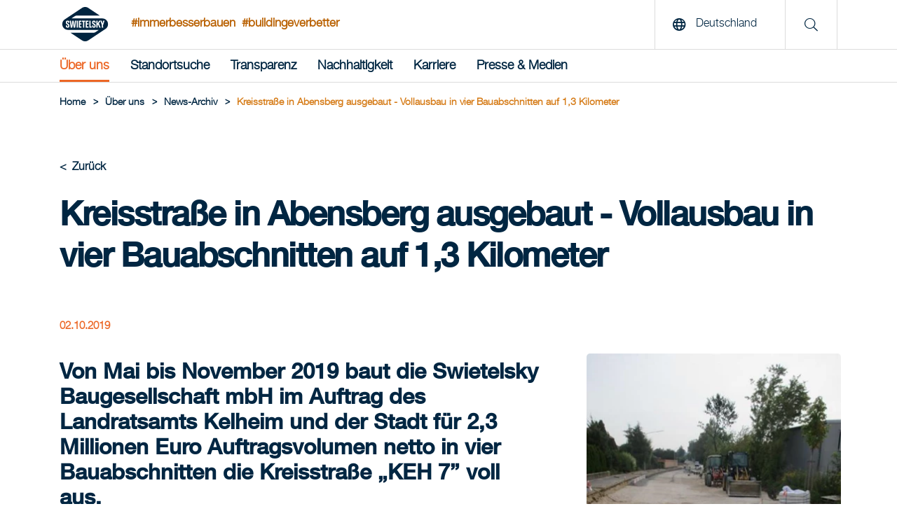

--- FILE ---
content_type: text/html; charset=utf-8
request_url: https://www.swietelsky.de/news/kreisstrasse-in-abensberg-ausgebaut-vollausbau-in-vier-bauabschnitten-auf-1-3-kilometer/
body_size: 7337
content:
<!doctype html>
<html lang="de-DE">
<head>
<meta http-equiv="content-language" content="de-DE">
<title>Kreisstraße in Abensberg ausgebaut - Vollausbau in vier Bauabschnitten auf 1,3 Kilometer | Swietelsky AG</title>
<meta charset="utf-8">
<link rel="apple-touch-icon" sizes="180x180" href="/img/favicons/apple-touch-icon.png">
<link rel="icon" type="image/png" sizes="32x32" href="/img/favicons/favicons/favicon-32x32.png">
<link rel="icon" type="image/png" sizes="16x16" href="/img/favicons/favicon-16x16.png">

<link rel="mask-icon" color="#5bbad5" href="/img/favicons/safari-pinned-tab.svg">
<meta name="msapplication-TileColor" content="#da532c">
<meta name="theme-color" content="#ffffff">
<link rel="shortcut icon" type="image/x-icon" href="/img/favicons/favicon.ico">
 <meta name="description" content="" lang="de-DE">
<meta name="keywords" content="" lang="de-DE">
 <meta property="og:description" content="">
<meta property="og:title" content="Kreisstra&#223;e in Abensberg ausgebaut - Vollausbau in vier Bauabschnitten auf 1,3 Kilometer | Swietelsky AG">
<meta property="og:url" content="https://www.swietelsky.de/news/kreisstrasse-in-abensberg-ausgebaut-vollausbau-in-vier-bauabschnitten-auf-1-3-kilometer/">
<meta property="og:type" content="website">
<meta property="og:image" content="https://www.swietelsky.de/media/1jhlvsqz/kreisstra&#223;e-in-abensberg-ausgebaut-vollausbau-in-vier-bauabschnitten-auf-1-3-kilometer_1.jpg?mode=crop&amp;width=1200" />
 <meta name="twitter:card" content="summary">

<link rel="canonical" href="https://www.swietelsky.de/news/kreisstrasse-in-abensberg-ausgebaut-vollausbau-in-vier-bauabschnitten-auf-1-3-kilometer/" />
<meta name="viewport" content="width=device-width, initial-scale=1.0, maximum-scale=5.0">
<meta name="format-detection" content="telephone=no">
<link rel="preload" as="font" href="/fonts/HelveticaNeueLTStd-Md.woff2" type="font/woff2" crossorigin="anonymous">
<link rel="preload" as="font" href="/fonts/HelveticaNeueLTStd-Lt.woff2" type="font/woff2" crossorigin="anonymous">
<link rel="preload" as="font" href="/fonts/swietelsky-icons.woff2?72199193" type="font/woff2" crossorigin="anonymous">
<meta http-equiv="X-UA-Compatible" content="IE=edge">
<meta name="viewport" content="width=device-width, initial-scale=1">
<script>
//INITAL VALUE FOR SCRIPT LOADER
var _scripts = [];
var showInternationalPopup = false;
window.scriptFolder = window.location.origin + "/Scripts";
</script>
<link rel="stylesheet" href="/Css/swietelsky.min.css?v=1.0.9144.264458" />


</head>
<body>
 <script src="https://webcachex-eu.datareporter.eu/loader/v2/cmp-load.js?url=861b9b8f-de85-4c83-9ebc-37ab10fb2136.LPMHWrpwYZ12.8zL" defer></script>


<header class="mainHeader" aria-label="header">
<!--MAIN LOGO & SEARCH de-->
<div class="top">
<div class="container">
<a href="/" class="logoLink" title="Swietelsky AG"><img src="/media/vy2bvaxq/swietelsky-logo.svg" alt="Swietelsky AG" width="93" height="49"/></a>
 <span class="hashtag">#immerbesserbauen</span>
 <span class="hashtag ">#buildingeverbetter</span>
 <span class="hashtag mobile">#immerbesserbauen<br/>#buildingeverbetter</span>
 <div class="rightContent">
 <button class="openLanguage"><span class="icon"><i class="far fa-globe"></i></span> <span class="text">Deutschland</span></button>
<div class="searchContainer">
<span class="icon"><i class="fal fa-search"></i></span>
</div>
  <button class="hamburger" aria-label="Menu">
<span class="icon open no-margin"><i class="far fa-bars"></i></span>
<span class="icon close no-margin"><i class="far fa-times"></i></span>
</button>
 </div>
</div>
</div>
<!--MAIN NAVIGATION-->
 <nav class="mainNavigation" aria-label="navigation">
<div class="container">
<ul class="navigationList">


 <li class="firstLevel">
 <a href="" class="navItem hasDropdown active " data-initialActiveState=True>&#220;ber uns</a>

 <div class="dropdown">
<div class="innerFlex">
<div class="container">
<ul class="second_level_item">
<li>
<a href="#" class="navItem backNode">&#220;ber uns</a>
</li>
 <li class="secondLevel">
 <a href="/unsere-swietelsky/" class="navItem secondLevel  hasDropdown">Unsere Swietelsky</a>
  <ul class="third_level_item">
<li>
<a href="#" class="navItem backNode">Unsere Swietelsky</a>
</li>
 <li><a href="/unsere-swietelsky/unser-vorstand/" class="navItem thirdLevel  ">Unser Vorstand</a></li>
 <li><a href="/unsere-swietelsky/unsere-haltung-werte/" class="navItem thirdLevel  ">Unsere Haltung &amp; Werte</a></li>
 </ul>

</li>
 <li class="secondLevel">
 <a href="/konzern-leistungsspektrum/" class="navItem secondLevel  hasDropdown">Konzern-Leistungsspektrum</a>
  <ul class="third_level_item">
<li>
<a href="#" class="navItem backNode">Konzern-Leistungsspektrum</a>
</li>
 <li><a href="/hochbau/" class="navItem thirdLevel  ">Hochbau</a></li>
 <li><a href="/tiefbau/" class="navItem thirdLevel  ">Tiefbau</a></li>
 <li><a href="/strassen-und-bruckenbau/" class="navItem thirdLevel  ">Stra&#223;en- und Br&#252;ckenbau</a></li>
 <li><a href="/bahnbau/" class="navItem thirdLevel  ">Bahnbau</a></li>
 <li><a href="/tunnelbau/" class="navItem thirdLevel  ">Tunnelbau</a></li>
 <li><a href="/spezialkompetenzen/" class="navItem thirdLevel  ">Spezialkompetenzen</a></li>
 </ul>

</li>
 <li class="secondLevel">
 <a href="/news/" class="navItem secondLevel  ">News-Archiv</a>
 
</li>
 </ul>
</div>
</div>
</div>

</li>
 <li class="firstLevel">
 <a href="/standortsuche/" class="navItem   " >Standortsuche</a>


</li>
 <li class="firstLevel">
 <a href="" class="navItem hasDropdown  " >Transparenz</a>

 <div class="dropdown">
<div class="innerFlex">
<div class="container">
<ul class="second_level_item">
<li>
<a href="#" class="navItem backNode">Transparenz</a>
</li>
 <li class="secondLevel">
 <a href="/transparenz/geschaftsbericht/" class="navItem secondLevel  ">Gesch&#228;ftsbericht</a>
 
</li>
 <li class="secondLevel">
 <a href="/transparenz/nachhaltigkeitsbericht/" class="navItem secondLevel  ">Nachhaltigkeitsbericht</a>
 
</li>
 <li class="secondLevel">
 <a href="/transparenz/verhaltenskodex/" class="navItem secondLevel  ">Verhaltenskodex</a>
 
</li>
 <li class="secondLevel">
 <a href="/transparenz/hinweisgebersystem/" class="navItem secondLevel  ">Hinweisgebersystem</a>
 
</li>
 <li class="secondLevel">
 <a href="/transparenz/einkauf/" class="navItem secondLevel  ">Einkauf</a>
 
</li>
 <li class="secondLevel">
 <a href="/transparenz/qualitat-zertifikate-downloads/" class="navItem secondLevel  ">Qualit&#228;t, Zertifikate, Downloads</a>
 
</li>
 <li class="secondLevel">
 <a href="/transparenz/konzern-steuerstrategie/" class="navItem secondLevel  ">Konzern-Steuerstrategie</a>
 
</li>
 <li class="secondLevel">
 <a href="/transparenz/informationssicherheit/" class="navItem secondLevel  ">Informationssicherheit</a>
 
</li>
 <li class="secondLevel">
 <a href="/transparenz/historische-verantwortung/" class="navItem secondLevel  ">Historische Verantwortung</a>
 
</li>
 </ul>
</div>
</div>
</div>

</li>
 <li class="firstLevel">
 <a href="" class="navItem hasDropdown  " >Nachhaltigkeit</a>

 <div class="dropdown">
<div class="innerFlex">
<div class="container">
<ul class="second_level_item">
<li>
<a href="#" class="navItem backNode">Nachhaltigkeit</a>
</li>
 <li class="secondLevel">
 <a href="/nachhaltigkeit/unser-nachhaltigkeitsverstandnis/" class="navItem secondLevel  ">Unser Nachhaltigkeitsverst&#228;ndnis</a>
 
</li>
 <li class="secondLevel">
 <a href="/nachhaltigkeit/fairness/" class="navItem secondLevel  ">Fairness</a>
 
</li>
 <li class="secondLevel">
 <a href="/nachhaltigkeit/innovation/" class="navItem secondLevel  ">Innovation</a>
 
</li>
 <li class="secondLevel">
 <a href="/nachhaltigkeit/okologie/" class="navItem secondLevel  ">&#214;kologie</a>
 
</li>
 <li class="secondLevel">
 <a href="/nachhaltigkeit/miteinander/" class="navItem secondLevel  ">Miteinander</a>
 
</li>
 <li class="secondLevel">
 <a href="/nachhaltigkeit/lieferkette/" class="navItem secondLevel  ">Lieferkette</a>
 
</li>
 </ul>
</div>
</div>
</div>

</li>
 <li class="firstLevel">
 <a href="" class="navItem hasDropdown  " >Karriere</a>

 <div class="dropdown">
<div class="innerFlex">
<div class="container">
<ul class="second_level_item">
<li>
<a href="#" class="navItem backNode">Karriere</a>
</li>
 <li class="secondLevel">
 <a href="https://www.wir-swietelskys.de" class="navItem secondLevel redirect ">Offene Stellen</a>
 
</li>
 <li class="secondLevel">
 <a href="/karriere/diversity-statement/" class="navItem secondLevel  ">Diversity Statement</a>
 
</li>
 </ul>
</div>
</div>
</div>

</li>
 <li class="firstLevel">
 <a href="" class="navItem hasDropdown  " >Presse &amp; Medien</a>

 <div class="dropdown">
<div class="innerFlex">
<div class="container">
<ul class="second_level_item">
<li>
<a href="#" class="navItem backNode">Presse &amp; Medien</a>
</li>
 <li class="secondLevel">
 <a href="/presse-medien/ansprechpartner-fur-medienvertreter/" class="navItem secondLevel  ">Ansprechpartner f&#252;r Medienvertreter</a>
 
</li>
 <li class="secondLevel">
 <a href="/presse-medien/presseaussendungen/" class="navItem secondLevel  ">Presseaussendungen</a>
 
</li>
 <li class="secondLevel">
 <a href="/presse-medien/foto-pool/" class="navItem secondLevel  ">Foto-Pool</a>
 
</li>
 </ul>
</div>
</div>
</div>

</li>
 <div class="searchContainerNavigation">
<div class="row row--flex">
<div class="col-xxs-12">
<form id="searchFormMobile" action="/suche/" method="get">
<input type="text" name="q" placeholder="Suche" title="Suche"/>
<button type="submit" aria-label="search" class="button">
<i class="fal fa-search"></i>
</button>
</form>
</div>
</div>
</div>

<!--Load template dependencies-->
<script type="text/javascript">
var scripts_to_load = [
window.scriptFolder + "/main-menu.js"
];
_scripts = _scripts.concat(scripts_to_load);
</script>
</ul>
</div>
</nav>
</header>
<main>
<header>
 <div class="container">
<div class="breadcrumbs">
 <ul class="breadcrumb">
<li>
<a href="/"><span>Home</span></a>
<span class="divider">></span> </li>

 <li><span>&#220;ber uns</span> <span class="divider">></span></li>
 <li><a href="/news/"><span>News-Archiv</span></a> <span class="divider">></span></li>
 <li><span>Kreisstra&#223;e in Abensberg ausgebaut - Vollausbau in vier Bauabschnitten auf 1,3 Kilometer</span></li>
 </ul>
 <script type="application/ld+json">
{
"@context": "https://schema.org/",
"@type": "BreadcrumbList",
"itemListElement": [
 
{
"@type": "ListItem",
"position": 1,
"name": "News-Archiv",
"item": "https://www.swietelsky.de/news/"
},

 
{
"@type": "ListItem",
"position": 2,
"name": "Kreisstra&#223;e in Abensberg ausgebaut - Vollausbau in vier Bauabschnitten auf 1,3 Kilometer"
}

 ]}//end json+ld
</script>
</div>
</div>

</header>

 <div id="newsItem">
<div class="container left articles-headline" itemscope itemtype="http://schema.org/Article">
<div class="row clearfix">
<div class="col-xxs-12">
<a href="/news/">
<span class="articles-back">Zur&#252;ck</span>
</a>
<link itemprop="mainEntityOfPage" href="https://www.swietelsky.de/news/kreisstrasse-in-abensberg-ausgebaut-vollausbau-in-vier-bauabschnitten-auf-1-3-kilometer/" />
<h1 itemprop="headline">Kreisstra&#223;e in Abensberg ausgebaut - Vollausbau in vier Bauabschnitten auf 1,3 Kilometer</h1>
<span class="article-datum">02.10.2019</span>
<meta itemprop="datePublished" content="2019-10-02" />
<meta itemprop="dateModified" content="2019-10-02" />
 <meta itemprop="image" content="https://www.swietelsky.de/media/1jhlvsqz/kreisstra&#223;e-in-abensberg-ausgebaut-vollausbau-in-vier-bauabschnitten-auf-1-3-kilometer_1.jpg" />
 <div itemprop="publisher" itemscope itemtype="http://schema.org/Organization" hidden>
<link itemprop="url" href="https://www.swietelsky.de" />
<div itemprop="logo" itemscope itemtype="https://schema.org/ImageObject">
<img src="https://www.swietelsky.de/img/header-logo.png" />
<meta itemprop="url" content="https://www.swietelsky.de/img/header-logo.png">
</div>
<meta itemprop="name" content="Swietelsky AG" />
</div>
<div itemprop="author" itemscope itemtype="http://schema.org/Organization" hidden>
<link itemprop="url" href="https://www.swietelsky.de" />
<div itemprop="logo" itemscope itemtype="https://schema.org/ImageObject">
<img src="https://www.swietelsky.de/img/header-logo.png" />
<meta itemprop="url" content="https://www.swietelsky.de/img/header-logo.png">
</div>
<meta itemprop="name" content="Swietelsky AG" />
</div>
</div>
</div>
</div>
<div class="container">
<div class="row">
 <div class="mainBlogContent">

 <div class="section ">
 
 
<div class="container">
<div class="row">
<div class="col-xxs-12 col-md-offset-1 col-md-10 col-lg-offset-2 col-lg-8 grid-rte">
<h2><span>Von Mai bis November 2019 baut die Swietelsky Baugesellschaft mbH im Auftrag des Landratsamts Kelheim und der Stadt für 2,3 Millionen Euro Auftragsvolumen netto in vier Bauabschnitten die Kreisstraße „KEH 7” voll aus. </span></h2>
<p><span>Die Facharbeiter rissen mit schwerem Bagger und Gerät rund 8.700 Quadratmeter Asphalt und 2,6 Kilometer Einfassungen heraus. Anschließend folgten die Erdarbeiten, auch diese Zahlen sind eindrucksvoll. So waren allein bei den Erdarbeiten 8.000 Kubikmeter Erdaushub, 9.500 Tonnen Schottertragschicht und 8.500 Quadratmeter Geovlies abzuarbeiten. Zuletzt folgte der Pflasterbau mit dem Einbau von 2,6 Kilometern neuen Einfassungen und die Asphaltarbeiten, welche mit 5.600 Tonnen Mischgut erfolgten. Eine Besonderheit dieser Baustelle war der Einbau der Schottertragschicht mit einem Fertiger gemäß den zusätzlichen Technischen Vertragsbedingungen und Richtlinien (ZTV) für Schichten ohne Bindemittel (SoB).</span></p>
</div>
</div>
</div>


 </div>



</div>

 <div class="sidebar">
 <div class="image-container item">

 <picture title="Kreisstraße In Abensberg Ausgebaut Vollausbau In Vier Bauabschnitten Auf 1,3 Kilometer 1" class="lazy replace">
 <source media="(min-width: 0)" srcset="/img/placeholder.jpg?mode=crop&amp;width=365&amp;format=webp&amp;quality=90&amp;quality=1" data-srcset="/media/1jhlvsqz/kreisstra&#223;e-in-abensberg-ausgebaut-vollausbau-in-vier-bauabschnitten-auf-1-3-kilometer_1.jpg?anchor=center&amp;mode=crop&amp;width=365&amp;format=webp&amp;quality=90">
 
 <img class="image preview lightbox-item " data-preload="true" data-group="ap" src="defaultImgUrl" data-img-src="/media/1jhlvsqz/kreisstra&#223;e-in-abensberg-ausgebaut-vollausbau-in-vier-bauabschnitten-auf-1-3-kilometer_1.jpg?mode=crop&amp;width=1280&amp;format=webp&amp;quality=90" alt="Kreisstraße In Abensberg Ausgebaut Vollausbau In Vier Bauabschnitten Auf 1,3 Kilometer 1" title="Kreisstraße In Abensberg Ausgebaut Vollausbau In Vier Bauabschnitten Auf 1,3 Kilometer 1" itemprop="image" />

</picture>
<noscript>
<picture title="Kreisstraße In Abensberg Ausgebaut Vollausbau In Vier Bauabschnitten Auf 1,3 Kilometer 1" class="no-script">
<style type="text/css">
.lazy {
display: none;
}
</style>
 <source media="(min-width: 0)" srcset="/media/1jhlvsqz/kreisstra&#223;e-in-abensberg-ausgebaut-vollausbau-in-vier-bauabschnitten-auf-1-3-kilometer_1.jpg?mode=crop&amp;width=365&amp;format=webp&amp;quality=90">
 <img src="/media/1jhlvsqz/kreisstra&#223;e-in-abensberg-ausgebaut-vollausbau-in-vier-bauabschnitten-auf-1-3-kilometer_1.jpg" class="image preview" alt="Kreisstraße In Abensberg Ausgebaut Vollausbau In Vier Bauabschnitten Auf 1,3 Kilometer 1" />
</picture>
</noscript>

 </div>
 <div class="image-container item">

 <picture title="Kreisstraße In Abensberg Ausgebaut Vollausbau In Vier Bauabschnitten Auf 1,3 Kilometer 2" class="lazy replace">
 <source media="(min-width: 0)" srcset="/img/placeholder.jpg?mode=crop&amp;width=365&amp;format=webp&amp;quality=90&amp;quality=1" data-srcset="/media/2deog0h1/kreisstra&#223;e-in-abensberg-ausgebaut-vollausbau-in-vier-bauabschnitten-auf-1-3-kilometer_2.jpg?anchor=center&amp;mode=crop&amp;width=365&amp;format=webp&amp;quality=90">
 
 <img class="image preview lightbox-item " data-preload="true" data-group="ap" src="defaultImgUrl" data-img-src="/media/2deog0h1/kreisstra&#223;e-in-abensberg-ausgebaut-vollausbau-in-vier-bauabschnitten-auf-1-3-kilometer_2.jpg?mode=crop&amp;width=1280&amp;format=webp&amp;quality=90" alt="Kreisstraße In Abensberg Ausgebaut Vollausbau In Vier Bauabschnitten Auf 1,3 Kilometer 2" title="Kreisstraße In Abensberg Ausgebaut Vollausbau In Vier Bauabschnitten Auf 1,3 Kilometer 2" itemprop="image" />

</picture>
<noscript>
<picture title="Kreisstraße In Abensberg Ausgebaut Vollausbau In Vier Bauabschnitten Auf 1,3 Kilometer 2" class="no-script">
<style type="text/css">
.lazy {
display: none;
}
</style>
 <source media="(min-width: 0)" srcset="/media/2deog0h1/kreisstra&#223;e-in-abensberg-ausgebaut-vollausbau-in-vier-bauabschnitten-auf-1-3-kilometer_2.jpg?mode=crop&amp;width=365&amp;format=webp&amp;quality=90">
 <img src="/media/2deog0h1/kreisstra&#223;e-in-abensberg-ausgebaut-vollausbau-in-vier-bauabschnitten-auf-1-3-kilometer_2.jpg" class="image preview" alt="Kreisstraße In Abensberg Ausgebaut Vollausbau In Vier Bauabschnitten Auf 1,3 Kilometer 2" />
</picture>
</noscript>

 </div>
 <div class="image-container item">

 <picture title="Kreisstraße In Abensberg Ausgebaut Vollausbau In Vier Bauabschnitten Auf 1,3 Kilometer 3" class="lazy replace">
 <source media="(min-width: 0)" srcset="/img/placeholder.jpg?mode=crop&amp;width=365&amp;format=webp&amp;quality=90&amp;quality=1" data-srcset="/media/oxphuxvb/kreisstra&#223;e-in-abensberg-ausgebaut-vollausbau-in-vier-bauabschnitten-auf-1-3-kilometer_3.jpg?anchor=center&amp;mode=crop&amp;width=365&amp;format=webp&amp;quality=90">
 
 <img class="image preview lightbox-item " data-preload="true" data-group="ap" src="defaultImgUrl" data-img-src="/media/oxphuxvb/kreisstra&#223;e-in-abensberg-ausgebaut-vollausbau-in-vier-bauabschnitten-auf-1-3-kilometer_3.jpg?mode=crop&amp;width=1280&amp;format=webp&amp;quality=90" alt="Kreisstraße In Abensberg Ausgebaut Vollausbau In Vier Bauabschnitten Auf 1,3 Kilometer 3" title="Kreisstraße In Abensberg Ausgebaut Vollausbau In Vier Bauabschnitten Auf 1,3 Kilometer 3" itemprop="image" />

</picture>
<noscript>
<picture title="Kreisstraße In Abensberg Ausgebaut Vollausbau In Vier Bauabschnitten Auf 1,3 Kilometer 3" class="no-script">
<style type="text/css">
.lazy {
display: none;
}
</style>
 <source media="(min-width: 0)" srcset="/media/oxphuxvb/kreisstra&#223;e-in-abensberg-ausgebaut-vollausbau-in-vier-bauabschnitten-auf-1-3-kilometer_3.jpg?mode=crop&amp;width=365&amp;format=webp&amp;quality=90">
 <img src="/media/oxphuxvb/kreisstra&#223;e-in-abensberg-ausgebaut-vollausbau-in-vier-bauabschnitten-auf-1-3-kilometer_3.jpg" class="image preview" alt="Kreisstraße In Abensberg Ausgebaut Vollausbau In Vier Bauabschnitten Auf 1,3 Kilometer 3" />
</picture>
</noscript>

 </div>
 </div>
 </div>
</div>
</div>
 <!--Load template dependencies-->
<script type="text/javascript">
var scripts_to_load = [
window.scriptFolder + "/vendor/siema.min.js",
window.scriptFolder + "/lightbox.js",
window.scriptFolder + "/slider/slider.min.js"
];
_scripts = _scripts.concat(scripts_to_load);
</script>


<footer>

<div class="seo-footer">
<div class="container">
<div class="row">
<nav class="col-xxs-12 col-md-4 col-lg-4">
<h2>Entdecken</h2>
 <ul>
 <li><a href="/hochbau/" target="_self">Hochbau</a></li>
 <li><a href="/tiefbau/" target="_self">Tiefbau</a></li>
 <li><a href="/strassen-und-bruckenbau/" target="_self">Stra&#223;en- und Br&#252;ckenbau</a></li>
 <li><a href="/bahnbau/" target="_self">Bahnbau</a></li>
 <li><a href="/tunnelbau/" target="_self">Tunnelbau</a></li>
 <li><a href="/spezialkompetenzen/" target="_self">Spezialkompetenzen</a></li>
 </ul>
 </nav>
<nav class="col-xxs-12 col-md-4 col-lg-4 ">
<h2>Aktuelles</h2>
 <ul>
 <li><a href="/news/erfolgreicher-weichenumbau-in-heilbronn-klingenberg/" target="_self">Erfolgreicher Weichenumbau in Heilbronn-Klingenberg</a></li>
 <li><a href="/news/gemeinsam-verantwortung-gestalten/" target="_self">Gemeinsam Verantwortung gestalten</a></li>
 <li><a href="/news/grossprojekt-bab-sanierung-erfolgreich-abgeschlossen/" target="_self">Gro&#223;projekt BAB-Sanierung erfolgreich abgeschlossen</a></li>
 <li><a href="/news/berufsorientierungsmesse-berchtesgadener-land-traunstein-swietelsky-begeistert-schuler-fur-das-bauhandwerk/" target="_self">Berufsorientierungsmesse Berchtesgadener Land &amp; Traunstein: Swietelsky begeistert Sch&#252;ler f&#252;r das Bauhandwerk</a></li>
 <li><a href="/news/projektfertigstellung-kreisstrasse-bgl-3-am-abtsdorfer-see/" target="_self">Projektfertigstellung: Kreisstra&#223;e BGL 3 am Abtsdorfer See</a></li>
 <li><a href="/news/swietelsky-umwelttechnik-unterstutzt-eines-der-grossten-stadtquartiersprojekte-deutschlands/" target="_self">SWIETELSKY Umwelttechnik unterst&#252;tzt eines der gr&#246;&#223;ten Stadtquartiersprojekte Deutschlands</a></li>
 </ul>
 </nav>
<nav class="col-xxs-12 col-md-4 col-lg-3 col-lg-offset-1">
<h2>Im Detail</h2>
 <ul>
 <li><a href="/news/" target="_self">News-Archiv</a></li>
 <li><a href="/standortsuche/" target="_self">Standortsuche</a></li>
 <li><a href="/transparenz/geschaftsbericht/" target="_self">Gesch&#228;ftsbericht</a></li>
 <li><a href="/transparenz/nachhaltigkeitsbericht/" target="_self">Nachhaltigkeitsbericht</a></li>
 <li><a href="/transparenz/verhaltenskodex/" target="_self">Verhaltenskodex</a></li>
 <li><a href="/transparenz/qualitat-zertifikate-downloads/" target="_self">Qualit&#228;t, Zertifikate, Downloads</a></li>
 <li><a href="/karriere/offene-stellen/" target="_blank">Offene Stellen</a></li>
 <li><a href="/presse-medien/ansprechpartner-fur-medienvertreter/" target="_self">Ansprechpartner f&#252;r Medienvertreter</a></li>
 <li><a href="/presse-medien/presseaussendungen/" target="_self">Presseaussendungen</a></li>
 </ul>
 </nav>
</div>
</div>
</div>
</footer>
</main>

<aside id="searchDropdown">
<div class="top">
<div class="container">
<a href="/" class="logoLink" title="Swietelsky AG"><img src="/media/vy2bvaxq/swietelsky-logo.svg" alt="Swietelsky AG" width="93" height="49" /></a>
<div class="rightContent">
<button class="hamburger" name="Menu" aria-label="Menu">
<span class="icon no-margin"><i class="far fa-times"></i></span>
</button>
</div>
</div>
</div>
<div class="container">
<div class="row row--flex">
<div class="col-xxs-10 col-xxs-offset-1 col-md-8 col-md-offset-2">
<form id="searchForm" action="/suche/" method="get">
<input type="text" name="q" placeholder="Suche" title="Suche" />
<button type="submit" aria-label="search" class="button">
<i class="fal fa-search"></i>
</button>
</form>
</div>
</div>
</div>
</aside>

 <aside id="landChooser">
<div class="top">
<div class="container">
<a href="/" class="logoLink" title="Swietelsky AG"><img src="/media/vy2bvaxq/swietelsky-logo.svg" alt="Swietelsky AG" width="93" height="49" /></a>
<div class="rightContent">
<button class="hamburger" aria-label="Menu">
<span class="icon no-margin"><i class="far fa-times"></i></span>
</button>
</div>
</div>
</div>
<div class="container">
<div class="row row--flex">
<nav class="col-xxs-12 col-md-5 col-lg-4" aria-labelledby="Land">
<h2 class="pageTitle">Land</h2>
<div class="scroll-lands">
<ul>
 <li class=""><a lang="de" href="https://www.swietelsky.at/">&#214;sterreich</a></li>
 <li class=""><a lang="cs" href="https://www.swietelsky.cz/">Česk&#225; republika</a></li>
 <li class="active"><a lang="de-DE" href="/">Deutschland</a></li>
 <li class=""><a lang="en" href="https://www.swietelsky.com/">International</a></li>
 <li class=""><a lang="hu" href="https://www.swietelsky.hu/">Magyarorsz&#225;g</a></li>
 <li class=""><a lang="en-AU" href="https://www.swietelsky.com.au/">Australia</a></li>
 <li class=""><a lang="da" href="https://www.swietelsky.dk/">Danmark</a></li>
 <li class=""><a lang="en-GB" href="https://www.swietelsky.co.uk/">United Kingdom</a></li>
 <li class=""><a lang="it" href="https://www.swietelsky.it/">Italia</a></li>
 <li class=""><a lang="hr" href="https://www.swietelsky.hr/">Hrvatska</a></li>
 <li class=""><a lang="nl" href="https://www.swietelsky.nl/">Benelux</a></li>
 <li class=""><a lang="no" href="https://www.swietelsky.no/">Norge</a></li>
 <li class=""><a lang="pl" href="https://www.swietelsky.pl/">Polska</a></li>
 <li class=""><a lang="ro" href="https://www.swietelsky.ro/">Rom&#226;nia</a></li>
 <li class=""><a lang="de-CH" href="https://www.swietelsky.ch/">Schweiz</a></li>
 <li class=""><a lang="sk" href="https://www.swietelsky.sk/">Slovensko</a></li>
 </ul>
<div class="shadow"></div>
</div>
</nav>
<div class="col-md-4 col-lg-4 hiddenOnTablet"></div>
<div class="col-md-3 col-lg-4 hiddenOnTablet"></div>
</div>
</div>
</aside>


<footer>
<div class="container">
<div class="row row--flex flex-hcenter">
<div class="col-xxs-12 col-md-3 col-lg-3">
<a href="/"><img src="/media/vy2bvaxq/swietelsky-logo.svg" width="185" class="footer_logo" alt="Swietelsky Logo"/></a>
</div>
 <div class="col-xxs-12 col-md-4 col-lg-3 border-left navigationParent">
<nav>
<h2 class="plain small special_margin">SWIETELSKY auf Social Media</h2>
 <a href="https://www.facebook.com/swietelskyde/" class="socialLink fab fa-facebook-f" target="_blank" rel="noopener"><span class="sr-only">Facebook</span></a>
  <a href="https://www.instagram.com/wir_swietelskys_brd" class="socialLink fab fa-instagram" target="_blank" rel="noopener"><span class="sr-only">Instagram</span></a>
  <a href="https://www.linkedin.com/company/swietelsky-deutschland/" class="socialLink fab fa-linkedin-in" target="_blank" rel="noopener"><span class="sr-only">LinkedIn</span></a>
  <a href="https://www.youtube.com/channel/UCGTRDv1a6h9VVjXCsuCd8BA" class="socialLink fab fa-youtube" target="_blank" rel="noopener"><span class="sr-only">YouTube</span></a>
  </nav>
</div>
 </div>
 <div class="bottom_link_holder center">
<nav>
 <a href="/impressum/" class="">Impressum</a>
 <a href="/kontakt/" class="">Kontakt</a>
 <a href="/rechtliche-informationen-datenschutz/" class="">Rechtliche Informationen &amp; Datenschutz</a>
 <a href="/transparenz/hinweisgebersystem/" class="">Hinweisgebersystem</a>
 </nav>
</div>

<div class="bottom_link_holder center">
<p>© Copyright 2026 Swietelsky AG</p>
</div>
</div>
</footer>

<script type="text/javascript">
// global vars
var googleMapsApiKey = "";
// array unique
Array.prototype.unique = function()
{
var a = this.concat();
for (var i = 0; i < a.length; ++i)
{
for (var j = i + 1; j < a.length; ++j)
{
if (a[i] === a[j])
a.splice(j--, 1);
}
}
return a;
};
</script>
 <script src="/Scripts/picturefill.min.js" async></script>
<script src="/Scripts/chart-2.9.4.min.js"></script>
<script src="/Scripts/swietelsky-complete.min.js?v1=1.0.9144.26445" defer></script>

<script>

window.webPNotSupported = false;
</script>

</body>
</html>


--- FILE ---
content_type: text/css
request_url: https://www.swietelsky.de/Css/swietelsky.min.css?v=1.0.9144.264458
body_size: 32846
content:
.container{width:100%;margin-right:auto;margin-left:auto;padding:0 15px}.container::after{clear:both;content:"";display:block}.col-1{width:calc(8.3333333333% - 21.6666666667px);float:left;margin-left:20px}.col-2{width:calc(16.6666666667% - 23.3333333333px);float:left;margin-left:20px}.col-3{width:calc(25% - 25px);float:left;margin-left:20px}.col-4{width:calc(33.3333333333% - 26.6666666667px);float:left;margin-left:20px}.col-5{width:calc(41.6666666667% - 28.3333333333px);float:left;margin-left:20px}.col-6{width:calc(50% - 30px);float:left;margin-left:20px}.col-7{width:calc(58.3333333333% - 31.6666666667px);float:left;margin-left:20px}.col-8{width:calc(66.6666666667% - 33.3333333333px);float:left;margin-left:20px}.col-9{width:calc(75% - 35px);float:left;margin-left:20px}.col-10{width:calc(83.3333333333% - 36.6666666667px);float:left;margin-left:20px}.col-11{width:calc(91.6666666667% - 38.3333333333px);float:left;margin-left:20px}.col-12{width:calc(100% - 40px);float:left;margin-left:20px}@media (min-width: 0){.container{max-width:none}.row,.standortform-container fieldset.accordion .accordion-content .main-kategorien-container .inner{margin-left:-15px;margin-right:-15px;width:calc(100% + 30px)}.col-xxs-1{width:calc(8.3333333333% - 16.25px);float:left;margin-left:15px}.container .col-xxs-offset-1,.row .col-xxs-offset-1,.standortform-container fieldset.accordion .accordion-content .main-kategorien-container .inner .col-xxs-offset-1{left:calc(8.3333333333% - 21.6666666667px + 20px);position:relative}.col-xxs-2{width:calc(16.6666666667% - 17.5px);float:left;margin-left:15px}.container .col-xxs-offset-2,.row .col-xxs-offset-2,.standortform-container fieldset.accordion .accordion-content .main-kategorien-container .inner .col-xxs-offset-2{left:calc(16.6666666667% - 23.3333333333px + 20px);position:relative}.col-xxs-3{width:calc(25% - 18.75px);float:left;margin-left:15px}.container .col-xxs-offset-3,.row .col-xxs-offset-3,.standortform-container fieldset.accordion .accordion-content .main-kategorien-container .inner .col-xxs-offset-3{left:calc(25% - 25px + 20px);position:relative}.col-xxs-4{width:calc(33.3333333333% - 20px);float:left;margin-left:15px}.container .col-xxs-offset-4,.row .col-xxs-offset-4,.standortform-container fieldset.accordion .accordion-content .main-kategorien-container .inner .col-xxs-offset-4{left:calc(33.3333333333% - 26.6666666667px + 20px);position:relative}.col-xxs-5{width:calc(41.6666666667% - 21.25px);float:left;margin-left:15px}.container .col-xxs-offset-5,.row .col-xxs-offset-5,.standortform-container fieldset.accordion .accordion-content .main-kategorien-container .inner .col-xxs-offset-5{left:calc(41.6666666667% - 28.3333333333px + 20px);position:relative}.col-xxs-6{width:calc(50% - 22.5px);float:left;margin-left:15px}.container .col-xxs-offset-6,.row .col-xxs-offset-6,.standortform-container fieldset.accordion .accordion-content .main-kategorien-container .inner .col-xxs-offset-6{left:calc(50% - 30px + 20px);position:relative}.col-xxs-7{width:calc(58.3333333333% - 23.75px);float:left;margin-left:15px}.container .col-xxs-offset-7,.row .col-xxs-offset-7,.standortform-container fieldset.accordion .accordion-content .main-kategorien-container .inner .col-xxs-offset-7{left:calc(58.3333333333% - 31.6666666667px + 20px);position:relative}.col-xxs-8{width:calc(66.6666666667% - 25px);float:left;margin-left:15px}.container .col-xxs-offset-8,.row .col-xxs-offset-8,.standortform-container fieldset.accordion .accordion-content .main-kategorien-container .inner .col-xxs-offset-8{left:calc(66.6666666667% - 33.3333333333px + 20px);position:relative}.col-xxs-9{width:calc(75% - 26.25px);float:left;margin-left:15px}.container .col-xxs-offset-9,.row .col-xxs-offset-9,.standortform-container fieldset.accordion .accordion-content .main-kategorien-container .inner .col-xxs-offset-9{left:calc(75% - 35px + 20px);position:relative}.col-xxs-10{width:calc(83.3333333333% - 27.5px);float:left;margin-left:15px}.container .col-xxs-offset-10,.row .col-xxs-offset-10,.standortform-container fieldset.accordion .accordion-content .main-kategorien-container .inner .col-xxs-offset-10{left:calc(83.3333333333% - 36.6666666667px + 20px);position:relative}.col-xxs-11{width:calc(91.6666666667% - 28.75px);float:left;margin-left:15px}.container .col-xxs-offset-11,.row .col-xxs-offset-11,.standortform-container fieldset.accordion .accordion-content .main-kategorien-container .inner .col-xxs-offset-11{left:calc(91.6666666667% - 38.3333333333px + 20px);position:relative}.col-xxs-12,.content-offset,section .zoomBilder_inner .item,.section .zoomBilder_inner .item{width:calc(100% - 30px);float:left;margin-left:15px}.container .col-xxs-offset-12,.row .col-xxs-offset-12,.standortform-container fieldset.accordion .accordion-content .main-kategorien-container .inner .col-xxs-offset-12{left:calc(100% - 40px + 20px);position:relative}}@media (min-width: 380px){.container{max-width:none}.col-xxs-1{width:calc(8.3333333333% - 16.25px);float:left;margin-left:15px}.container .col-xxs-offset-1,.row .col-xxs-offset-1,.standortform-container fieldset.accordion .accordion-content .main-kategorien-container .inner .col-xxs-offset-1{left:calc(8.3333333333% - 21.6666666667px + 20px);position:relative}.col-xxs-2{width:calc(16.6666666667% - 17.5px);float:left;margin-left:15px}.container .col-xxs-offset-2,.row .col-xxs-offset-2,.standortform-container fieldset.accordion .accordion-content .main-kategorien-container .inner .col-xxs-offset-2{left:calc(16.6666666667% - 23.3333333333px + 20px);position:relative}.col-xxs-3{width:calc(25% - 18.75px);float:left;margin-left:15px}.container .col-xxs-offset-3,.row .col-xxs-offset-3,.standortform-container fieldset.accordion .accordion-content .main-kategorien-container .inner .col-xxs-offset-3{left:calc(25% - 25px + 20px);position:relative}.col-xxs-4{width:calc(33.3333333333% - 20px);float:left;margin-left:15px}.container .col-xxs-offset-4,.row .col-xxs-offset-4,.standortform-container fieldset.accordion .accordion-content .main-kategorien-container .inner .col-xxs-offset-4{left:calc(33.3333333333% - 26.6666666667px + 20px);position:relative}.col-xxs-5{width:calc(41.6666666667% - 21.25px);float:left;margin-left:15px}.container .col-xxs-offset-5,.row .col-xxs-offset-5,.standortform-container fieldset.accordion .accordion-content .main-kategorien-container .inner .col-xxs-offset-5{left:calc(41.6666666667% - 28.3333333333px + 20px);position:relative}.col-xxs-6{width:calc(50% - 22.5px);float:left;margin-left:15px}.container .col-xxs-offset-6,.row .col-xxs-offset-6,.standortform-container fieldset.accordion .accordion-content .main-kategorien-container .inner .col-xxs-offset-6{left:calc(50% - 30px + 20px);position:relative}.col-xxs-7{width:calc(58.3333333333% - 23.75px);float:left;margin-left:15px}.container .col-xxs-offset-7,.row .col-xxs-offset-7,.standortform-container fieldset.accordion .accordion-content .main-kategorien-container .inner .col-xxs-offset-7{left:calc(58.3333333333% - 31.6666666667px + 20px);position:relative}.col-xxs-8{width:calc(66.6666666667% - 25px);float:left;margin-left:15px}.container .col-xxs-offset-8,.row .col-xxs-offset-8,.standortform-container fieldset.accordion .accordion-content .main-kategorien-container .inner .col-xxs-offset-8{left:calc(66.6666666667% - 33.3333333333px + 20px);position:relative}.col-xxs-9{width:calc(75% - 26.25px);float:left;margin-left:15px}.container .col-xxs-offset-9,.row .col-xxs-offset-9,.standortform-container fieldset.accordion .accordion-content .main-kategorien-container .inner .col-xxs-offset-9{left:calc(75% - 35px + 20px);position:relative}.col-xxs-10{width:calc(83.3333333333% - 27.5px);float:left;margin-left:15px}.container .col-xxs-offset-10,.row .col-xxs-offset-10,.standortform-container fieldset.accordion .accordion-content .main-kategorien-container .inner .col-xxs-offset-10{left:calc(83.3333333333% - 36.6666666667px + 20px);position:relative}.col-xxs-11{width:calc(91.6666666667% - 28.75px);float:left;margin-left:15px}.container .col-xxs-offset-11,.row .col-xxs-offset-11,.standortform-container fieldset.accordion .accordion-content .main-kategorien-container .inner .col-xxs-offset-11{left:calc(91.6666666667% - 38.3333333333px + 20px);position:relative}.col-xxs-12,.content-offset,section .zoomBilder_inner .item,.section .zoomBilder_inner .item{width:calc(100% - 30px);float:left;margin-left:15px}.container .col-xxs-offset-12,.row .col-xxs-offset-12,.standortform-container fieldset.accordion .accordion-content .main-kategorien-container .inner .col-xxs-offset-12{left:calc(100% - 40px + 20px);position:relative}.col-xs-1{width:calc(8.3333333333% - 16.25px);float:left;margin-left:15px}.container .col-xs-offset-1,.row .col-xs-offset-1,.standortform-container fieldset.accordion .accordion-content .main-kategorien-container .inner .col-xs-offset-1{left:calc(8.3333333333% - 21.6666666667px + 20px);position:relative}.col-xs-2{width:calc(16.6666666667% - 17.5px);float:left;margin-left:15px}.container .col-xs-offset-2,.row .col-xs-offset-2,.standortform-container fieldset.accordion .accordion-content .main-kategorien-container .inner .col-xs-offset-2{left:calc(16.6666666667% - 23.3333333333px + 20px);position:relative}.col-xs-3{width:calc(25% - 18.75px);float:left;margin-left:15px}.container .col-xs-offset-3,.row .col-xs-offset-3,.standortform-container fieldset.accordion .accordion-content .main-kategorien-container .inner .col-xs-offset-3{left:calc(25% - 25px + 20px);position:relative}.col-xs-4{width:calc(33.3333333333% - 20px);float:left;margin-left:15px}.container .col-xs-offset-4,.row .col-xs-offset-4,.standortform-container fieldset.accordion .accordion-content .main-kategorien-container .inner .col-xs-offset-4{left:calc(33.3333333333% - 26.6666666667px + 20px);position:relative}.col-xs-5{width:calc(41.6666666667% - 21.25px);float:left;margin-left:15px}.container .col-xs-offset-5,.row .col-xs-offset-5,.standortform-container fieldset.accordion .accordion-content .main-kategorien-container .inner .col-xs-offset-5{left:calc(41.6666666667% - 28.3333333333px + 20px);position:relative}.col-xs-6,section .zoomBilder_inner .item,.section .zoomBilder_inner .item{width:calc(50% - 22.5px);float:left;margin-left:15px}.container .col-xs-offset-6,.row .col-xs-offset-6,.standortform-container fieldset.accordion .accordion-content .main-kategorien-container .inner .col-xs-offset-6{left:calc(50% - 30px + 20px);position:relative}.col-xs-7{width:calc(58.3333333333% - 23.75px);float:left;margin-left:15px}.container .col-xs-offset-7,.row .col-xs-offset-7,.standortform-container fieldset.accordion .accordion-content .main-kategorien-container .inner .col-xs-offset-7{left:calc(58.3333333333% - 31.6666666667px + 20px);position:relative}.col-xs-8{width:calc(66.6666666667% - 25px);float:left;margin-left:15px}.container .col-xs-offset-8,.row .col-xs-offset-8,.standortform-container fieldset.accordion .accordion-content .main-kategorien-container .inner .col-xs-offset-8{left:calc(66.6666666667% - 33.3333333333px + 20px);position:relative}.col-xs-9{width:calc(75% - 26.25px);float:left;margin-left:15px}.container .col-xs-offset-9,.row .col-xs-offset-9,.standortform-container fieldset.accordion .accordion-content .main-kategorien-container .inner .col-xs-offset-9{left:calc(75% - 35px + 20px);position:relative}.col-xs-10{width:calc(83.3333333333% - 27.5px);float:left;margin-left:15px}.container .col-xs-offset-10,.row .col-xs-offset-10,.standortform-container fieldset.accordion .accordion-content .main-kategorien-container .inner .col-xs-offset-10{left:calc(83.3333333333% - 36.6666666667px + 20px);position:relative}.col-xs-11{width:calc(91.6666666667% - 28.75px);float:left;margin-left:15px}.container .col-xs-offset-11,.row .col-xs-offset-11,.standortform-container fieldset.accordion .accordion-content .main-kategorien-container .inner .col-xs-offset-11{left:calc(91.6666666667% - 38.3333333333px + 20px);position:relative}.col-xs-12{width:calc(100% - 30px);float:left;margin-left:15px}.container .col-xs-offset-12,.row .col-xs-offset-12,.standortform-container fieldset.accordion .accordion-content .main-kategorien-container .inner .col-xs-offset-12{left:calc(100% - 40px + 20px);position:relative}}@media (min-width: 576px){.container{max-width:none}.row,.standortform-container fieldset.accordion .accordion-content .main-kategorien-container .inner{margin-left:-15px;margin-right:-15px;width:calc(100% + 30px)}.col-xxs-1{width:calc(8.3333333333% - 16.25px);float:left;margin-left:15px}.container .col-xxs-offset-1,.row .col-xxs-offset-1,.standortform-container fieldset.accordion .accordion-content .main-kategorien-container .inner .col-xxs-offset-1{left:calc(8.3333333333% - 21.6666666667px + 20px);position:relative}.col-xxs-2{width:calc(16.6666666667% - 17.5px);float:left;margin-left:15px}.container .col-xxs-offset-2,.row .col-xxs-offset-2,.standortform-container fieldset.accordion .accordion-content .main-kategorien-container .inner .col-xxs-offset-2{left:calc(16.6666666667% - 23.3333333333px + 20px);position:relative}.col-xxs-3{width:calc(25% - 18.75px);float:left;margin-left:15px}.container .col-xxs-offset-3,.row .col-xxs-offset-3,.standortform-container fieldset.accordion .accordion-content .main-kategorien-container .inner .col-xxs-offset-3{left:calc(25% - 25px + 20px);position:relative}.col-xxs-4{width:calc(33.3333333333% - 20px);float:left;margin-left:15px}.container .col-xxs-offset-4,.row .col-xxs-offset-4,.standortform-container fieldset.accordion .accordion-content .main-kategorien-container .inner .col-xxs-offset-4{left:calc(33.3333333333% - 26.6666666667px + 20px);position:relative}.col-xxs-5{width:calc(41.6666666667% - 21.25px);float:left;margin-left:15px}.container .col-xxs-offset-5,.row .col-xxs-offset-5,.standortform-container fieldset.accordion .accordion-content .main-kategorien-container .inner .col-xxs-offset-5{left:calc(41.6666666667% - 28.3333333333px + 20px);position:relative}.col-xxs-6{width:calc(50% - 22.5px);float:left;margin-left:15px}.container .col-xxs-offset-6,.row .col-xxs-offset-6,.standortform-container fieldset.accordion .accordion-content .main-kategorien-container .inner .col-xxs-offset-6{left:calc(50% - 30px + 20px);position:relative}.col-xxs-7{width:calc(58.3333333333% - 23.75px);float:left;margin-left:15px}.container .col-xxs-offset-7,.row .col-xxs-offset-7,.standortform-container fieldset.accordion .accordion-content .main-kategorien-container .inner .col-xxs-offset-7{left:calc(58.3333333333% - 31.6666666667px + 20px);position:relative}.col-xxs-8{width:calc(66.6666666667% - 25px);float:left;margin-left:15px}.container .col-xxs-offset-8,.row .col-xxs-offset-8,.standortform-container fieldset.accordion .accordion-content .main-kategorien-container .inner .col-xxs-offset-8{left:calc(66.6666666667% - 33.3333333333px + 20px);position:relative}.col-xxs-9{width:calc(75% - 26.25px);float:left;margin-left:15px}.container .col-xxs-offset-9,.row .col-xxs-offset-9,.standortform-container fieldset.accordion .accordion-content .main-kategorien-container .inner .col-xxs-offset-9{left:calc(75% - 35px + 20px);position:relative}.col-xxs-10{width:calc(83.3333333333% - 27.5px);float:left;margin-left:15px}.container .col-xxs-offset-10,.row .col-xxs-offset-10,.standortform-container fieldset.accordion .accordion-content .main-kategorien-container .inner .col-xxs-offset-10{left:calc(83.3333333333% - 36.6666666667px + 20px);position:relative}.col-xxs-11{width:calc(91.6666666667% - 28.75px);float:left;margin-left:15px}.container .col-xxs-offset-11,.row .col-xxs-offset-11,.standortform-container fieldset.accordion .accordion-content .main-kategorien-container .inner .col-xxs-offset-11{left:calc(91.6666666667% - 38.3333333333px + 20px);position:relative}.col-xxs-12,.content-offset,section .zoomBilder_inner .item,.section .zoomBilder_inner .item{width:calc(100% - 30px);float:left;margin-left:15px}.container .col-xxs-offset-12,.row .col-xxs-offset-12,.standortform-container fieldset.accordion .accordion-content .main-kategorien-container .inner .col-xxs-offset-12{left:calc(100% - 40px + 20px);position:relative}.col-xs-1{width:calc(8.3333333333% - 16.25px);float:left;margin-left:15px}.container .col-xs-offset-1,.row .col-xs-offset-1,.standortform-container fieldset.accordion .accordion-content .main-kategorien-container .inner .col-xs-offset-1{left:calc(8.3333333333% - 21.6666666667px + 20px);position:relative}.col-xs-2{width:calc(16.6666666667% - 17.5px);float:left;margin-left:15px}.container .col-xs-offset-2,.row .col-xs-offset-2,.standortform-container fieldset.accordion .accordion-content .main-kategorien-container .inner .col-xs-offset-2{left:calc(16.6666666667% - 23.3333333333px + 20px);position:relative}.col-xs-3{width:calc(25% - 18.75px);float:left;margin-left:15px}.container .col-xs-offset-3,.row .col-xs-offset-3,.standortform-container fieldset.accordion .accordion-content .main-kategorien-container .inner .col-xs-offset-3{left:calc(25% - 25px + 20px);position:relative}.col-xs-4{width:calc(33.3333333333% - 20px);float:left;margin-left:15px}.container .col-xs-offset-4,.row .col-xs-offset-4,.standortform-container fieldset.accordion .accordion-content .main-kategorien-container .inner .col-xs-offset-4{left:calc(33.3333333333% - 26.6666666667px + 20px);position:relative}.col-xs-5{width:calc(41.6666666667% - 21.25px);float:left;margin-left:15px}.container .col-xs-offset-5,.row .col-xs-offset-5,.standortform-container fieldset.accordion .accordion-content .main-kategorien-container .inner .col-xs-offset-5{left:calc(41.6666666667% - 28.3333333333px + 20px);position:relative}.col-xs-6,section .zoomBilder_inner .item,.section .zoomBilder_inner .item{width:calc(50% - 22.5px);float:left;margin-left:15px}.container .col-xs-offset-6,.row .col-xs-offset-6,.standortform-container fieldset.accordion .accordion-content .main-kategorien-container .inner .col-xs-offset-6{left:calc(50% - 30px + 20px);position:relative}.col-xs-7{width:calc(58.3333333333% - 23.75px);float:left;margin-left:15px}.container .col-xs-offset-7,.row .col-xs-offset-7,.standortform-container fieldset.accordion .accordion-content .main-kategorien-container .inner .col-xs-offset-7{left:calc(58.3333333333% - 31.6666666667px + 20px);position:relative}.col-xs-8{width:calc(66.6666666667% - 25px);float:left;margin-left:15px}.container .col-xs-offset-8,.row .col-xs-offset-8,.standortform-container fieldset.accordion .accordion-content .main-kategorien-container .inner .col-xs-offset-8{left:calc(66.6666666667% - 33.3333333333px + 20px);position:relative}.col-xs-9{width:calc(75% - 26.25px);float:left;margin-left:15px}.container .col-xs-offset-9,.row .col-xs-offset-9,.standortform-container fieldset.accordion .accordion-content .main-kategorien-container .inner .col-xs-offset-9{left:calc(75% - 35px + 20px);position:relative}.col-xs-10{width:calc(83.3333333333% - 27.5px);float:left;margin-left:15px}.container .col-xs-offset-10,.row .col-xs-offset-10,.standortform-container fieldset.accordion .accordion-content .main-kategorien-container .inner .col-xs-offset-10{left:calc(83.3333333333% - 36.6666666667px + 20px);position:relative}.col-xs-11{width:calc(91.6666666667% - 28.75px);float:left;margin-left:15px}.container .col-xs-offset-11,.row .col-xs-offset-11,.standortform-container fieldset.accordion .accordion-content .main-kategorien-container .inner .col-xs-offset-11{left:calc(91.6666666667% - 38.3333333333px + 20px);position:relative}.col-xs-12{width:calc(100% - 30px);float:left;margin-left:15px}.container .col-xs-offset-12,.row .col-xs-offset-12,.standortform-container fieldset.accordion .accordion-content .main-kategorien-container .inner .col-xs-offset-12{left:calc(100% - 40px + 20px);position:relative}.col-sm-1{width:calc(8.3333333333% - 16.25px);float:left;margin-left:15px}.container .col-sm-offset-1,.row .col-sm-offset-1,.standortform-container fieldset.accordion .accordion-content .main-kategorien-container .inner .col-sm-offset-1{left:calc(8.3333333333% - 21.6666666667px + 20px);position:relative}.col-sm-2{width:calc(16.6666666667% - 17.5px);float:left;margin-left:15px}.container .col-sm-offset-2,.row .col-sm-offset-2,.standortform-container fieldset.accordion .accordion-content .main-kategorien-container .inner .col-sm-offset-2{left:calc(16.6666666667% - 23.3333333333px + 20px);position:relative}.col-sm-3{width:calc(25% - 18.75px);float:left;margin-left:15px}.container .col-sm-offset-3,.row .col-sm-offset-3,.standortform-container fieldset.accordion .accordion-content .main-kategorien-container .inner .col-sm-offset-3{left:calc(25% - 25px + 20px);position:relative}.col-sm-4,section .zoomBilder_inner .item,.section .zoomBilder_inner .item{width:calc(33.3333333333% - 20px);float:left;margin-left:15px}.container .col-sm-offset-4,.row .col-sm-offset-4,.standortform-container fieldset.accordion .accordion-content .main-kategorien-container .inner .col-sm-offset-4{left:calc(33.3333333333% - 26.6666666667px + 20px);position:relative}.col-sm-5{width:calc(41.6666666667% - 21.25px);float:left;margin-left:15px}.container .col-sm-offset-5,.row .col-sm-offset-5,.standortform-container fieldset.accordion .accordion-content .main-kategorien-container .inner .col-sm-offset-5{left:calc(41.6666666667% - 28.3333333333px + 20px);position:relative}.col-sm-6{width:calc(50% - 22.5px);float:left;margin-left:15px}.container .col-sm-offset-6,.row .col-sm-offset-6,.standortform-container fieldset.accordion .accordion-content .main-kategorien-container .inner .col-sm-offset-6{left:calc(50% - 30px + 20px);position:relative}.col-sm-7{width:calc(58.3333333333% - 23.75px);float:left;margin-left:15px}.container .col-sm-offset-7,.row .col-sm-offset-7,.standortform-container fieldset.accordion .accordion-content .main-kategorien-container .inner .col-sm-offset-7{left:calc(58.3333333333% - 31.6666666667px + 20px);position:relative}.col-sm-8{width:calc(66.6666666667% - 25px);float:left;margin-left:15px}.container .col-sm-offset-8,.row .col-sm-offset-8,.standortform-container fieldset.accordion .accordion-content .main-kategorien-container .inner .col-sm-offset-8{left:calc(66.6666666667% - 33.3333333333px + 20px);position:relative}.col-sm-9{width:calc(75% - 26.25px);float:left;margin-left:15px}.container .col-sm-offset-9,.row .col-sm-offset-9,.standortform-container fieldset.accordion .accordion-content .main-kategorien-container .inner .col-sm-offset-9{left:calc(75% - 35px + 20px);position:relative}.col-sm-10{width:calc(83.3333333333% - 27.5px);float:left;margin-left:15px}.container .col-sm-offset-10,.row .col-sm-offset-10,.standortform-container fieldset.accordion .accordion-content .main-kategorien-container .inner .col-sm-offset-10{left:calc(83.3333333333% - 36.6666666667px + 20px);position:relative}.col-sm-11{width:calc(91.6666666667% - 28.75px);float:left;margin-left:15px}.container .col-sm-offset-11,.row .col-sm-offset-11,.standortform-container fieldset.accordion .accordion-content .main-kategorien-container .inner .col-sm-offset-11{left:calc(91.6666666667% - 38.3333333333px + 20px);position:relative}.col-sm-12{width:calc(100% - 30px);float:left;margin-left:15px}.container .col-sm-offset-12,.row .col-sm-offset-12,.standortform-container fieldset.accordion .accordion-content .main-kategorien-container .inner .col-sm-offset-12{left:calc(100% - 40px + 20px);position:relative}}@media (min-width: 768px){.container{max-width:720px}.row,.standortform-container fieldset.accordion .accordion-content .main-kategorien-container .inner{margin-left:-30px;margin-right:-30px;width:calc(100% + 60px)}.col-xxs-1{width:calc(8.3333333333% - 32.5px);float:left;margin-left:30px}.container .col-xxs-offset-1,.row .col-xxs-offset-1,.standortform-container fieldset.accordion .accordion-content .main-kategorien-container .inner .col-xxs-offset-1{left:calc(8.3333333333% - 21.6666666667px + 20px);position:relative}.col-xxs-2{width:calc(16.6666666667% - 35px);float:left;margin-left:30px}.container .col-xxs-offset-2,.row .col-xxs-offset-2,.standortform-container fieldset.accordion .accordion-content .main-kategorien-container .inner .col-xxs-offset-2{left:calc(16.6666666667% - 23.3333333333px + 20px);position:relative}.col-xxs-3{width:calc(25% - 37.5px);float:left;margin-left:30px}.container .col-xxs-offset-3,.row .col-xxs-offset-3,.standortform-container fieldset.accordion .accordion-content .main-kategorien-container .inner .col-xxs-offset-3{left:calc(25% - 25px + 20px);position:relative}.col-xxs-4{width:calc(33.3333333333% - 40px);float:left;margin-left:30px}.container .col-xxs-offset-4,.row .col-xxs-offset-4,.standortform-container fieldset.accordion .accordion-content .main-kategorien-container .inner .col-xxs-offset-4{left:calc(33.3333333333% - 26.6666666667px + 20px);position:relative}.col-xxs-5{width:calc(41.6666666667% - 42.5px);float:left;margin-left:30px}.container .col-xxs-offset-5,.row .col-xxs-offset-5,.standortform-container fieldset.accordion .accordion-content .main-kategorien-container .inner .col-xxs-offset-5{left:calc(41.6666666667% - 28.3333333333px + 20px);position:relative}.col-xxs-6{width:calc(50% - 45px);float:left;margin-left:30px}.container .col-xxs-offset-6,.row .col-xxs-offset-6,.standortform-container fieldset.accordion .accordion-content .main-kategorien-container .inner .col-xxs-offset-6{left:calc(50% - 30px + 20px);position:relative}.col-xxs-7{width:calc(58.3333333333% - 47.5px);float:left;margin-left:30px}.container .col-xxs-offset-7,.row .col-xxs-offset-7,.standortform-container fieldset.accordion .accordion-content .main-kategorien-container .inner .col-xxs-offset-7{left:calc(58.3333333333% - 31.6666666667px + 20px);position:relative}.col-xxs-8{width:calc(66.6666666667% - 50px);float:left;margin-left:30px}.container .col-xxs-offset-8,.row .col-xxs-offset-8,.standortform-container fieldset.accordion .accordion-content .main-kategorien-container .inner .col-xxs-offset-8{left:calc(66.6666666667% - 33.3333333333px + 20px);position:relative}.col-xxs-9{width:calc(75% - 52.5px);float:left;margin-left:30px}.container .col-xxs-offset-9,.row .col-xxs-offset-9,.standortform-container fieldset.accordion .accordion-content .main-kategorien-container .inner .col-xxs-offset-9{left:calc(75% - 35px + 20px);position:relative}.col-xxs-10{width:calc(83.3333333333% - 55px);float:left;margin-left:30px}.container .col-xxs-offset-10,.row .col-xxs-offset-10,.standortform-container fieldset.accordion .accordion-content .main-kategorien-container .inner .col-xxs-offset-10{left:calc(83.3333333333% - 36.6666666667px + 20px);position:relative}.col-xxs-11{width:calc(91.6666666667% - 57.5px);float:left;margin-left:30px}.container .col-xxs-offset-11,.row .col-xxs-offset-11,.standortform-container fieldset.accordion .accordion-content .main-kategorien-container .inner .col-xxs-offset-11{left:calc(91.6666666667% - 38.3333333333px + 20px);position:relative}.col-xxs-12,.content-offset,section .zoomBilder_inner .item,.section .zoomBilder_inner .item{width:calc(100% - 60px);float:left;margin-left:30px}.container .col-xxs-offset-12,.row .col-xxs-offset-12,.standortform-container fieldset.accordion .accordion-content .main-kategorien-container .inner .col-xxs-offset-12{left:calc(100% - 40px + 20px);position:relative}.col-xs-1{width:calc(8.3333333333% - 32.5px);float:left;margin-left:30px}.container .col-xs-offset-1,.row .col-xs-offset-1,.standortform-container fieldset.accordion .accordion-content .main-kategorien-container .inner .col-xs-offset-1{left:calc(8.3333333333% - 21.6666666667px + 20px);position:relative}.col-xs-2{width:calc(16.6666666667% - 35px);float:left;margin-left:30px}.container .col-xs-offset-2,.row .col-xs-offset-2,.standortform-container fieldset.accordion .accordion-content .main-kategorien-container .inner .col-xs-offset-2{left:calc(16.6666666667% - 23.3333333333px + 20px);position:relative}.col-xs-3{width:calc(25% - 37.5px);float:left;margin-left:30px}.container .col-xs-offset-3,.row .col-xs-offset-3,.standortform-container fieldset.accordion .accordion-content .main-kategorien-container .inner .col-xs-offset-3{left:calc(25% - 25px + 20px);position:relative}.col-xs-4{width:calc(33.3333333333% - 40px);float:left;margin-left:30px}.container .col-xs-offset-4,.row .col-xs-offset-4,.standortform-container fieldset.accordion .accordion-content .main-kategorien-container .inner .col-xs-offset-4{left:calc(33.3333333333% - 26.6666666667px + 20px);position:relative}.col-xs-5{width:calc(41.6666666667% - 42.5px);float:left;margin-left:30px}.container .col-xs-offset-5,.row .col-xs-offset-5,.standortform-container fieldset.accordion .accordion-content .main-kategorien-container .inner .col-xs-offset-5{left:calc(41.6666666667% - 28.3333333333px + 20px);position:relative}.col-xs-6,section .zoomBilder_inner .item,.section .zoomBilder_inner .item{width:calc(50% - 45px);float:left;margin-left:30px}.container .col-xs-offset-6,.row .col-xs-offset-6,.standortform-container fieldset.accordion .accordion-content .main-kategorien-container .inner .col-xs-offset-6{left:calc(50% - 30px + 20px);position:relative}.col-xs-7{width:calc(58.3333333333% - 47.5px);float:left;margin-left:30px}.container .col-xs-offset-7,.row .col-xs-offset-7,.standortform-container fieldset.accordion .accordion-content .main-kategorien-container .inner .col-xs-offset-7{left:calc(58.3333333333% - 31.6666666667px + 20px);position:relative}.col-xs-8{width:calc(66.6666666667% - 50px);float:left;margin-left:30px}.container .col-xs-offset-8,.row .col-xs-offset-8,.standortform-container fieldset.accordion .accordion-content .main-kategorien-container .inner .col-xs-offset-8{left:calc(66.6666666667% - 33.3333333333px + 20px);position:relative}.col-xs-9{width:calc(75% - 52.5px);float:left;margin-left:30px}.container .col-xs-offset-9,.row .col-xs-offset-9,.standortform-container fieldset.accordion .accordion-content .main-kategorien-container .inner .col-xs-offset-9{left:calc(75% - 35px + 20px);position:relative}.col-xs-10{width:calc(83.3333333333% - 55px);float:left;margin-left:30px}.container .col-xs-offset-10,.row .col-xs-offset-10,.standortform-container fieldset.accordion .accordion-content .main-kategorien-container .inner .col-xs-offset-10{left:calc(83.3333333333% - 36.6666666667px + 20px);position:relative}.col-xs-11{width:calc(91.6666666667% - 57.5px);float:left;margin-left:30px}.container .col-xs-offset-11,.row .col-xs-offset-11,.standortform-container fieldset.accordion .accordion-content .main-kategorien-container .inner .col-xs-offset-11{left:calc(91.6666666667% - 38.3333333333px + 20px);position:relative}.col-xs-12{width:calc(100% - 60px);float:left;margin-left:30px}.container .col-xs-offset-12,.row .col-xs-offset-12,.standortform-container fieldset.accordion .accordion-content .main-kategorien-container .inner .col-xs-offset-12{left:calc(100% - 40px + 20px);position:relative}.col-sm-1{width:calc(8.3333333333% - 32.5px);float:left;margin-left:30px}.container .col-sm-offset-1,.row .col-sm-offset-1,.standortform-container fieldset.accordion .accordion-content .main-kategorien-container .inner .col-sm-offset-1{left:calc(8.3333333333% - 21.6666666667px + 20px);position:relative}.col-sm-2{width:calc(16.6666666667% - 35px);float:left;margin-left:30px}.container .col-sm-offset-2,.row .col-sm-offset-2,.standortform-container fieldset.accordion .accordion-content .main-kategorien-container .inner .col-sm-offset-2{left:calc(16.6666666667% - 23.3333333333px + 20px);position:relative}.col-sm-3{width:calc(25% - 37.5px);float:left;margin-left:30px}.container .col-sm-offset-3,.row .col-sm-offset-3,.standortform-container fieldset.accordion .accordion-content .main-kategorien-container .inner .col-sm-offset-3{left:calc(25% - 25px + 20px);position:relative}.col-sm-4,section .zoomBilder_inner .item,.section .zoomBilder_inner .item{width:calc(33.3333333333% - 40px);float:left;margin-left:30px}.container .col-sm-offset-4,.row .col-sm-offset-4,.standortform-container fieldset.accordion .accordion-content .main-kategorien-container .inner .col-sm-offset-4{left:calc(33.3333333333% - 26.6666666667px + 20px);position:relative}.col-sm-5{width:calc(41.6666666667% - 42.5px);float:left;margin-left:30px}.container .col-sm-offset-5,.row .col-sm-offset-5,.standortform-container fieldset.accordion .accordion-content .main-kategorien-container .inner .col-sm-offset-5{left:calc(41.6666666667% - 28.3333333333px + 20px);position:relative}.col-sm-6{width:calc(50% - 45px);float:left;margin-left:30px}.container .col-sm-offset-6,.row .col-sm-offset-6,.standortform-container fieldset.accordion .accordion-content .main-kategorien-container .inner .col-sm-offset-6{left:calc(50% - 30px + 20px);position:relative}.col-sm-7{width:calc(58.3333333333% - 47.5px);float:left;margin-left:30px}.container .col-sm-offset-7,.row .col-sm-offset-7,.standortform-container fieldset.accordion .accordion-content .main-kategorien-container .inner .col-sm-offset-7{left:calc(58.3333333333% - 31.6666666667px + 20px);position:relative}.col-sm-8{width:calc(66.6666666667% - 50px);float:left;margin-left:30px}.container .col-sm-offset-8,.row .col-sm-offset-8,.standortform-container fieldset.accordion .accordion-content .main-kategorien-container .inner .col-sm-offset-8{left:calc(66.6666666667% - 33.3333333333px + 20px);position:relative}.col-sm-9{width:calc(75% - 52.5px);float:left;margin-left:30px}.container .col-sm-offset-9,.row .col-sm-offset-9,.standortform-container fieldset.accordion .accordion-content .main-kategorien-container .inner .col-sm-offset-9{left:calc(75% - 35px + 20px);position:relative}.col-sm-10{width:calc(83.3333333333% - 55px);float:left;margin-left:30px}.container .col-sm-offset-10,.row .col-sm-offset-10,.standortform-container fieldset.accordion .accordion-content .main-kategorien-container .inner .col-sm-offset-10{left:calc(83.3333333333% - 36.6666666667px + 20px);position:relative}.col-sm-11{width:calc(91.6666666667% - 57.5px);float:left;margin-left:30px}.container .col-sm-offset-11,.row .col-sm-offset-11,.standortform-container fieldset.accordion .accordion-content .main-kategorien-container .inner .col-sm-offset-11{left:calc(91.6666666667% - 38.3333333333px + 20px);position:relative}.col-sm-12{width:calc(100% - 60px);float:left;margin-left:30px}.container .col-sm-offset-12,.row .col-sm-offset-12,.standortform-container fieldset.accordion .accordion-content .main-kategorien-container .inner .col-sm-offset-12{left:calc(100% - 40px + 20px);position:relative}.col-md-1{width:calc(8.3333333333% - 32.5px);float:left;margin-left:30px}.container .col-md-offset-1,.container .content-offset,.row .col-md-offset-1,.standortform-container fieldset.accordion .accordion-content .main-kategorien-container .inner .col-md-offset-1,.row .content-offset,.standortform-container fieldset.accordion .accordion-content .main-kategorien-container .inner .content-offset{left:calc(8.3333333333% - 21.6666666667px + 20px);position:relative}.col-md-2{width:calc(16.6666666667% - 35px);float:left;margin-left:30px}.container .col-md-offset-2,.row .col-md-offset-2,.standortform-container fieldset.accordion .accordion-content .main-kategorien-container .inner .col-md-offset-2{left:calc(16.6666666667% - 23.3333333333px + 20px);position:relative}.col-md-3,section .zoomBilder_inner .item,.section .zoomBilder_inner .item{width:calc(25% - 37.5px);float:left;margin-left:30px}.container .col-md-offset-3,.row .col-md-offset-3,.standortform-container fieldset.accordion .accordion-content .main-kategorien-container .inner .col-md-offset-3{left:calc(25% - 25px + 20px);position:relative}.col-md-4{width:calc(33.3333333333% - 40px);float:left;margin-left:30px}.container .col-md-offset-4,.row .col-md-offset-4,.standortform-container fieldset.accordion .accordion-content .main-kategorien-container .inner .col-md-offset-4{left:calc(33.3333333333% - 26.6666666667px + 20px);position:relative}.col-md-5{width:calc(41.6666666667% - 42.5px);float:left;margin-left:30px}.container .col-md-offset-5,.row .col-md-offset-5,.standortform-container fieldset.accordion .accordion-content .main-kategorien-container .inner .col-md-offset-5{left:calc(41.6666666667% - 28.3333333333px + 20px);position:relative}.col-md-6{width:calc(50% - 45px);float:left;margin-left:30px}.container .col-md-offset-6,.row .col-md-offset-6,.standortform-container fieldset.accordion .accordion-content .main-kategorien-container .inner .col-md-offset-6{left:calc(50% - 30px + 20px);position:relative}.col-md-7{width:calc(58.3333333333% - 47.5px);float:left;margin-left:30px}.container .col-md-offset-7,.row .col-md-offset-7,.standortform-container fieldset.accordion .accordion-content .main-kategorien-container .inner .col-md-offset-7{left:calc(58.3333333333% - 31.6666666667px + 20px);position:relative}.col-md-8{width:calc(66.6666666667% - 50px);float:left;margin-left:30px}.container .col-md-offset-8,.row .col-md-offset-8,.standortform-container fieldset.accordion .accordion-content .main-kategorien-container .inner .col-md-offset-8{left:calc(66.6666666667% - 33.3333333333px + 20px);position:relative}.col-md-9{width:calc(75% - 52.5px);float:left;margin-left:30px}.container .col-md-offset-9,.row .col-md-offset-9,.standortform-container fieldset.accordion .accordion-content .main-kategorien-container .inner .col-md-offset-9{left:calc(75% - 35px + 20px);position:relative}.col-md-10,.content-offset{width:calc(83.3333333333% - 55px);float:left;margin-left:30px}.container .col-md-offset-10,.row .col-md-offset-10,.standortform-container fieldset.accordion .accordion-content .main-kategorien-container .inner .col-md-offset-10{left:calc(83.3333333333% - 36.6666666667px + 20px);position:relative}.col-md-11{width:calc(91.6666666667% - 57.5px);float:left;margin-left:30px}.container .col-md-offset-11,.row .col-md-offset-11,.standortform-container fieldset.accordion .accordion-content .main-kategorien-container .inner .col-md-offset-11{left:calc(91.6666666667% - 38.3333333333px + 20px);position:relative}.col-md-12{width:calc(100% - 60px);float:left;margin-left:30px}.container .col-md-offset-12,.row .col-md-offset-12,.standortform-container fieldset.accordion .accordion-content .main-kategorien-container .inner .col-md-offset-12{left:calc(100% - 40px + 20px);position:relative}}@media (min-width: 992px){.container{max-width:960px}.row,.standortform-container fieldset.accordion .accordion-content .main-kategorien-container .inner{margin-left:-30px;margin-right:-30px;width:calc(100% + 60px)}.col-xxs-1{width:calc(8.3333333333% - 32.5px);float:left;margin-left:30px}.container .col-xxs-offset-1,.row .col-xxs-offset-1,.standortform-container fieldset.accordion .accordion-content .main-kategorien-container .inner .col-xxs-offset-1{left:calc(8.3333333333% - 21.6666666667px + 20px);position:relative}.col-xxs-2{width:calc(16.6666666667% - 35px);float:left;margin-left:30px}.container .col-xxs-offset-2,.row .col-xxs-offset-2,.standortform-container fieldset.accordion .accordion-content .main-kategorien-container .inner .col-xxs-offset-2{left:calc(16.6666666667% - 23.3333333333px + 20px);position:relative}.col-xxs-3{width:calc(25% - 37.5px);float:left;margin-left:30px}.container .col-xxs-offset-3,.row .col-xxs-offset-3,.standortform-container fieldset.accordion .accordion-content .main-kategorien-container .inner .col-xxs-offset-3{left:calc(25% - 25px + 20px);position:relative}.col-xxs-4{width:calc(33.3333333333% - 40px);float:left;margin-left:30px}.container .col-xxs-offset-4,.row .col-xxs-offset-4,.standortform-container fieldset.accordion .accordion-content .main-kategorien-container .inner .col-xxs-offset-4{left:calc(33.3333333333% - 26.6666666667px + 20px);position:relative}.col-xxs-5{width:calc(41.6666666667% - 42.5px);float:left;margin-left:30px}.container .col-xxs-offset-5,.row .col-xxs-offset-5,.standortform-container fieldset.accordion .accordion-content .main-kategorien-container .inner .col-xxs-offset-5{left:calc(41.6666666667% - 28.3333333333px + 20px);position:relative}.col-xxs-6{width:calc(50% - 45px);float:left;margin-left:30px}.container .col-xxs-offset-6,.row .col-xxs-offset-6,.standortform-container fieldset.accordion .accordion-content .main-kategorien-container .inner .col-xxs-offset-6{left:calc(50% - 30px + 20px);position:relative}.col-xxs-7{width:calc(58.3333333333% - 47.5px);float:left;margin-left:30px}.container .col-xxs-offset-7,.row .col-xxs-offset-7,.standortform-container fieldset.accordion .accordion-content .main-kategorien-container .inner .col-xxs-offset-7{left:calc(58.3333333333% - 31.6666666667px + 20px);position:relative}.col-xxs-8{width:calc(66.6666666667% - 50px);float:left;margin-left:30px}.container .col-xxs-offset-8,.row .col-xxs-offset-8,.standortform-container fieldset.accordion .accordion-content .main-kategorien-container .inner .col-xxs-offset-8{left:calc(66.6666666667% - 33.3333333333px + 20px);position:relative}.col-xxs-9{width:calc(75% - 52.5px);float:left;margin-left:30px}.container .col-xxs-offset-9,.row .col-xxs-offset-9,.standortform-container fieldset.accordion .accordion-content .main-kategorien-container .inner .col-xxs-offset-9{left:calc(75% - 35px + 20px);position:relative}.col-xxs-10{width:calc(83.3333333333% - 55px);float:left;margin-left:30px}.container .col-xxs-offset-10,.row .col-xxs-offset-10,.standortform-container fieldset.accordion .accordion-content .main-kategorien-container .inner .col-xxs-offset-10{left:calc(83.3333333333% - 36.6666666667px + 20px);position:relative}.col-xxs-11{width:calc(91.6666666667% - 57.5px);float:left;margin-left:30px}.container .col-xxs-offset-11,.row .col-xxs-offset-11,.standortform-container fieldset.accordion .accordion-content .main-kategorien-container .inner .col-xxs-offset-11{left:calc(91.6666666667% - 38.3333333333px + 20px);position:relative}.col-xxs-12,.content-offset,section .zoomBilder_inner .item,.section .zoomBilder_inner .item{width:calc(100% - 60px);float:left;margin-left:30px}.container .col-xxs-offset-12,.row .col-xxs-offset-12,.standortform-container fieldset.accordion .accordion-content .main-kategorien-container .inner .col-xxs-offset-12{left:calc(100% - 40px + 20px);position:relative}.col-xs-1{width:calc(8.3333333333% - 32.5px);float:left;margin-left:30px}.container .col-xs-offset-1,.row .col-xs-offset-1,.standortform-container fieldset.accordion .accordion-content .main-kategorien-container .inner .col-xs-offset-1{left:calc(8.3333333333% - 21.6666666667px + 20px);position:relative}.col-xs-2{width:calc(16.6666666667% - 35px);float:left;margin-left:30px}.container .col-xs-offset-2,.row .col-xs-offset-2,.standortform-container fieldset.accordion .accordion-content .main-kategorien-container .inner .col-xs-offset-2{left:calc(16.6666666667% - 23.3333333333px + 20px);position:relative}.col-xs-3{width:calc(25% - 37.5px);float:left;margin-left:30px}.container .col-xs-offset-3,.row .col-xs-offset-3,.standortform-container fieldset.accordion .accordion-content .main-kategorien-container .inner .col-xs-offset-3{left:calc(25% - 25px + 20px);position:relative}.col-xs-4{width:calc(33.3333333333% - 40px);float:left;margin-left:30px}.container .col-xs-offset-4,.row .col-xs-offset-4,.standortform-container fieldset.accordion .accordion-content .main-kategorien-container .inner .col-xs-offset-4{left:calc(33.3333333333% - 26.6666666667px + 20px);position:relative}.col-xs-5{width:calc(41.6666666667% - 42.5px);float:left;margin-left:30px}.container .col-xs-offset-5,.row .col-xs-offset-5,.standortform-container fieldset.accordion .accordion-content .main-kategorien-container .inner .col-xs-offset-5{left:calc(41.6666666667% - 28.3333333333px + 20px);position:relative}.col-xs-6,section .zoomBilder_inner .item,.section .zoomBilder_inner .item{width:calc(50% - 45px);float:left;margin-left:30px}.container .col-xs-offset-6,.row .col-xs-offset-6,.standortform-container fieldset.accordion .accordion-content .main-kategorien-container .inner .col-xs-offset-6{left:calc(50% - 30px + 20px);position:relative}.col-xs-7{width:calc(58.3333333333% - 47.5px);float:left;margin-left:30px}.container .col-xs-offset-7,.row .col-xs-offset-7,.standortform-container fieldset.accordion .accordion-content .main-kategorien-container .inner .col-xs-offset-7{left:calc(58.3333333333% - 31.6666666667px + 20px);position:relative}.col-xs-8{width:calc(66.6666666667% - 50px);float:left;margin-left:30px}.container .col-xs-offset-8,.row .col-xs-offset-8,.standortform-container fieldset.accordion .accordion-content .main-kategorien-container .inner .col-xs-offset-8{left:calc(66.6666666667% - 33.3333333333px + 20px);position:relative}.col-xs-9{width:calc(75% - 52.5px);float:left;margin-left:30px}.container .col-xs-offset-9,.row .col-xs-offset-9,.standortform-container fieldset.accordion .accordion-content .main-kategorien-container .inner .col-xs-offset-9{left:calc(75% - 35px + 20px);position:relative}.col-xs-10{width:calc(83.3333333333% - 55px);float:left;margin-left:30px}.container .col-xs-offset-10,.row .col-xs-offset-10,.standortform-container fieldset.accordion .accordion-content .main-kategorien-container .inner .col-xs-offset-10{left:calc(83.3333333333% - 36.6666666667px + 20px);position:relative}.col-xs-11{width:calc(91.6666666667% - 57.5px);float:left;margin-left:30px}.container .col-xs-offset-11,.row .col-xs-offset-11,.standortform-container fieldset.accordion .accordion-content .main-kategorien-container .inner .col-xs-offset-11{left:calc(91.6666666667% - 38.3333333333px + 20px);position:relative}.col-xs-12{width:calc(100% - 60px);float:left;margin-left:30px}.container .col-xs-offset-12,.row .col-xs-offset-12,.standortform-container fieldset.accordion .accordion-content .main-kategorien-container .inner .col-xs-offset-12{left:calc(100% - 40px + 20px);position:relative}.col-sm-1{width:calc(8.3333333333% - 32.5px);float:left;margin-left:30px}.container .col-sm-offset-1,.row .col-sm-offset-1,.standortform-container fieldset.accordion .accordion-content .main-kategorien-container .inner .col-sm-offset-1{left:calc(8.3333333333% - 21.6666666667px + 20px);position:relative}.col-sm-2{width:calc(16.6666666667% - 35px);float:left;margin-left:30px}.container .col-sm-offset-2,.row .col-sm-offset-2,.standortform-container fieldset.accordion .accordion-content .main-kategorien-container .inner .col-sm-offset-2{left:calc(16.6666666667% - 23.3333333333px + 20px);position:relative}.col-sm-3{width:calc(25% - 37.5px);float:left;margin-left:30px}.container .col-sm-offset-3,.row .col-sm-offset-3,.standortform-container fieldset.accordion .accordion-content .main-kategorien-container .inner .col-sm-offset-3{left:calc(25% - 25px + 20px);position:relative}.col-sm-4,section .zoomBilder_inner .item,.section .zoomBilder_inner .item{width:calc(33.3333333333% - 40px);float:left;margin-left:30px}.container .col-sm-offset-4,.row .col-sm-offset-4,.standortform-container fieldset.accordion .accordion-content .main-kategorien-container .inner .col-sm-offset-4{left:calc(33.3333333333% - 26.6666666667px + 20px);position:relative}.col-sm-5{width:calc(41.6666666667% - 42.5px);float:left;margin-left:30px}.container .col-sm-offset-5,.row .col-sm-offset-5,.standortform-container fieldset.accordion .accordion-content .main-kategorien-container .inner .col-sm-offset-5{left:calc(41.6666666667% - 28.3333333333px + 20px);position:relative}.col-sm-6{width:calc(50% - 45px);float:left;margin-left:30px}.container .col-sm-offset-6,.row .col-sm-offset-6,.standortform-container fieldset.accordion .accordion-content .main-kategorien-container .inner .col-sm-offset-6{left:calc(50% - 30px + 20px);position:relative}.col-sm-7{width:calc(58.3333333333% - 47.5px);float:left;margin-left:30px}.container .col-sm-offset-7,.row .col-sm-offset-7,.standortform-container fieldset.accordion .accordion-content .main-kategorien-container .inner .col-sm-offset-7{left:calc(58.3333333333% - 31.6666666667px + 20px);position:relative}.col-sm-8{width:calc(66.6666666667% - 50px);float:left;margin-left:30px}.container .col-sm-offset-8,.row .col-sm-offset-8,.standortform-container fieldset.accordion .accordion-content .main-kategorien-container .inner .col-sm-offset-8{left:calc(66.6666666667% - 33.3333333333px + 20px);position:relative}.col-sm-9{width:calc(75% - 52.5px);float:left;margin-left:30px}.container .col-sm-offset-9,.row .col-sm-offset-9,.standortform-container fieldset.accordion .accordion-content .main-kategorien-container .inner .col-sm-offset-9{left:calc(75% - 35px + 20px);position:relative}.col-sm-10{width:calc(83.3333333333% - 55px);float:left;margin-left:30px}.container .col-sm-offset-10,.row .col-sm-offset-10,.standortform-container fieldset.accordion .accordion-content .main-kategorien-container .inner .col-sm-offset-10{left:calc(83.3333333333% - 36.6666666667px + 20px);position:relative}.col-sm-11{width:calc(91.6666666667% - 57.5px);float:left;margin-left:30px}.container .col-sm-offset-11,.row .col-sm-offset-11,.standortform-container fieldset.accordion .accordion-content .main-kategorien-container .inner .col-sm-offset-11{left:calc(91.6666666667% - 38.3333333333px + 20px);position:relative}.col-sm-12{width:calc(100% - 60px);float:left;margin-left:30px}.container .col-sm-offset-12,.row .col-sm-offset-12,.standortform-container fieldset.accordion .accordion-content .main-kategorien-container .inner .col-sm-offset-12{left:calc(100% - 40px + 20px);position:relative}.col-md-1{width:calc(8.3333333333% - 32.5px);float:left;margin-left:30px}.container .col-md-offset-1,.container .content-offset,.row .col-md-offset-1,.standortform-container fieldset.accordion .accordion-content .main-kategorien-container .inner .col-md-offset-1,.row .content-offset,.standortform-container fieldset.accordion .accordion-content .main-kategorien-container .inner .content-offset{left:calc(8.3333333333% - 21.6666666667px + 20px);position:relative}.col-md-2{width:calc(16.6666666667% - 35px);float:left;margin-left:30px}.container .col-md-offset-2,.row .col-md-offset-2,.standortform-container fieldset.accordion .accordion-content .main-kategorien-container .inner .col-md-offset-2{left:calc(16.6666666667% - 23.3333333333px + 20px);position:relative}.col-md-3,section .zoomBilder_inner .item,.section .zoomBilder_inner .item{width:calc(25% - 37.5px);float:left;margin-left:30px}.container .col-md-offset-3,.row .col-md-offset-3,.standortform-container fieldset.accordion .accordion-content .main-kategorien-container .inner .col-md-offset-3{left:calc(25% - 25px + 20px);position:relative}.col-md-4{width:calc(33.3333333333% - 40px);float:left;margin-left:30px}.container .col-md-offset-4,.row .col-md-offset-4,.standortform-container fieldset.accordion .accordion-content .main-kategorien-container .inner .col-md-offset-4{left:calc(33.3333333333% - 26.6666666667px + 20px);position:relative}.col-md-5{width:calc(41.6666666667% - 42.5px);float:left;margin-left:30px}.container .col-md-offset-5,.row .col-md-offset-5,.standortform-container fieldset.accordion .accordion-content .main-kategorien-container .inner .col-md-offset-5{left:calc(41.6666666667% - 28.3333333333px + 20px);position:relative}.col-md-6{width:calc(50% - 45px);float:left;margin-left:30px}.container .col-md-offset-6,.row .col-md-offset-6,.standortform-container fieldset.accordion .accordion-content .main-kategorien-container .inner .col-md-offset-6{left:calc(50% - 30px + 20px);position:relative}.col-md-7{width:calc(58.3333333333% - 47.5px);float:left;margin-left:30px}.container .col-md-offset-7,.row .col-md-offset-7,.standortform-container fieldset.accordion .accordion-content .main-kategorien-container .inner .col-md-offset-7{left:calc(58.3333333333% - 31.6666666667px + 20px);position:relative}.col-md-8{width:calc(66.6666666667% - 50px);float:left;margin-left:30px}.container .col-md-offset-8,.row .col-md-offset-8,.standortform-container fieldset.accordion .accordion-content .main-kategorien-container .inner .col-md-offset-8{left:calc(66.6666666667% - 33.3333333333px + 20px);position:relative}.col-md-9{width:calc(75% - 52.5px);float:left;margin-left:30px}.container .col-md-offset-9,.row .col-md-offset-9,.standortform-container fieldset.accordion .accordion-content .main-kategorien-container .inner .col-md-offset-9{left:calc(75% - 35px + 20px);position:relative}.col-md-10,.content-offset{width:calc(83.3333333333% - 55px);float:left;margin-left:30px}.container .col-md-offset-10,.row .col-md-offset-10,.standortform-container fieldset.accordion .accordion-content .main-kategorien-container .inner .col-md-offset-10{left:calc(83.3333333333% - 36.6666666667px + 20px);position:relative}.col-md-11{width:calc(91.6666666667% - 57.5px);float:left;margin-left:30px}.container .col-md-offset-11,.row .col-md-offset-11,.standortform-container fieldset.accordion .accordion-content .main-kategorien-container .inner .col-md-offset-11{left:calc(91.6666666667% - 38.3333333333px + 20px);position:relative}.col-md-12{width:calc(100% - 60px);float:left;margin-left:30px}.container .col-md-offset-12,.row .col-md-offset-12,.standortform-container fieldset.accordion .accordion-content .main-kategorien-container .inner .col-md-offset-12{left:calc(100% - 40px + 20px);position:relative}.col-lg-1{width:calc(8.3333333333% - 32.5px);float:left;margin-left:30px}.container .col-lg-offset-1,.row .col-lg-offset-1,.standortform-container fieldset.accordion .accordion-content .main-kategorien-container .inner .col-lg-offset-1{left:calc(8.3333333333% - 21.6666666667px + 20px);position:relative}.col-lg-2{width:calc(16.6666666667% - 35px);float:left;margin-left:30px}.container .col-lg-offset-2,.container .content-offset,.row .col-lg-offset-2,.standortform-container fieldset.accordion .accordion-content .main-kategorien-container .inner .col-lg-offset-2,.row .content-offset,.standortform-container fieldset.accordion .accordion-content .main-kategorien-container .inner .content-offset{left:calc(16.6666666667% - 23.3333333333px + 20px);position:relative}.col-lg-3{width:calc(25% - 37.5px);float:left;margin-left:30px}.container .col-lg-offset-3,.row .col-lg-offset-3,.standortform-container fieldset.accordion .accordion-content .main-kategorien-container .inner .col-lg-offset-3{left:calc(25% - 25px + 20px);position:relative}.col-lg-4{width:calc(33.3333333333% - 40px);float:left;margin-left:30px}.container .col-lg-offset-4,.row .col-lg-offset-4,.standortform-container fieldset.accordion .accordion-content .main-kategorien-container .inner .col-lg-offset-4{left:calc(33.3333333333% - 26.6666666667px + 20px);position:relative}.col-lg-5{width:calc(41.6666666667% - 42.5px);float:left;margin-left:30px}.container .col-lg-offset-5,.row .col-lg-offset-5,.standortform-container fieldset.accordion .accordion-content .main-kategorien-container .inner .col-lg-offset-5{left:calc(41.6666666667% - 28.3333333333px + 20px);position:relative}.col-lg-6{width:calc(50% - 45px);float:left;margin-left:30px}.container .col-lg-offset-6,.row .col-lg-offset-6,.standortform-container fieldset.accordion .accordion-content .main-kategorien-container .inner .col-lg-offset-6{left:calc(50% - 30px + 20px);position:relative}.col-lg-7{width:calc(58.3333333333% - 47.5px);float:left;margin-left:30px}.container .col-lg-offset-7,.row .col-lg-offset-7,.standortform-container fieldset.accordion .accordion-content .main-kategorien-container .inner .col-lg-offset-7{left:calc(58.3333333333% - 31.6666666667px + 20px);position:relative}.col-lg-8,.content-offset{width:calc(66.6666666667% - 50px);float:left;margin-left:30px}.container .col-lg-offset-8,.row .col-lg-offset-8,.standortform-container fieldset.accordion .accordion-content .main-kategorien-container .inner .col-lg-offset-8{left:calc(66.6666666667% - 33.3333333333px + 20px);position:relative}.col-lg-9{width:calc(75% - 52.5px);float:left;margin-left:30px}.container .col-lg-offset-9,.row .col-lg-offset-9,.standortform-container fieldset.accordion .accordion-content .main-kategorien-container .inner .col-lg-offset-9{left:calc(75% - 35px + 20px);position:relative}.col-lg-10{width:calc(83.3333333333% - 55px);float:left;margin-left:30px}.container .col-lg-offset-10,.row .col-lg-offset-10,.standortform-container fieldset.accordion .accordion-content .main-kategorien-container .inner .col-lg-offset-10{left:calc(83.3333333333% - 36.6666666667px + 20px);position:relative}.col-lg-11{width:calc(91.6666666667% - 57.5px);float:left;margin-left:30px}.container .col-lg-offset-11,.row .col-lg-offset-11,.standortform-container fieldset.accordion .accordion-content .main-kategorien-container .inner .col-lg-offset-11{left:calc(91.6666666667% - 38.3333333333px + 20px);position:relative}.col-lg-12{width:calc(100% - 60px);float:left;margin-left:30px}.container .col-lg-offset-12,.row .col-lg-offset-12,.standortform-container fieldset.accordion .accordion-content .main-kategorien-container .inner .col-lg-offset-12{left:calc(100% - 40px + 20px);position:relative}}@media (min-width: 1200px){.container{max-width:1140px}.row,.standortform-container fieldset.accordion .accordion-content .main-kategorien-container .inner{margin-left:-30px;margin-right:-30px;width:calc(100% + 60px)}.col-xxs-1{width:calc(8.3333333333% - 32.5px);float:left;margin-left:30px}.container .col-xxs-offset-1,.row .col-xxs-offset-1,.standortform-container fieldset.accordion .accordion-content .main-kategorien-container .inner .col-xxs-offset-1{left:calc(8.3333333333% - 21.6666666667px + 20px);position:relative}.col-xxs-2{width:calc(16.6666666667% - 35px);float:left;margin-left:30px}.container .col-xxs-offset-2,.row .col-xxs-offset-2,.standortform-container fieldset.accordion .accordion-content .main-kategorien-container .inner .col-xxs-offset-2{left:calc(16.6666666667% - 23.3333333333px + 20px);position:relative}.col-xxs-3{width:calc(25% - 37.5px);float:left;margin-left:30px}.container .col-xxs-offset-3,.row .col-xxs-offset-3,.standortform-container fieldset.accordion .accordion-content .main-kategorien-container .inner .col-xxs-offset-3{left:calc(25% - 25px + 20px);position:relative}.col-xxs-4{width:calc(33.3333333333% - 40px);float:left;margin-left:30px}.container .col-xxs-offset-4,.row .col-xxs-offset-4,.standortform-container fieldset.accordion .accordion-content .main-kategorien-container .inner .col-xxs-offset-4{left:calc(33.3333333333% - 26.6666666667px + 20px);position:relative}.col-xxs-5{width:calc(41.6666666667% - 42.5px);float:left;margin-left:30px}.container .col-xxs-offset-5,.row .col-xxs-offset-5,.standortform-container fieldset.accordion .accordion-content .main-kategorien-container .inner .col-xxs-offset-5{left:calc(41.6666666667% - 28.3333333333px + 20px);position:relative}.col-xxs-6{width:calc(50% - 45px);float:left;margin-left:30px}.container .col-xxs-offset-6,.row .col-xxs-offset-6,.standortform-container fieldset.accordion .accordion-content .main-kategorien-container .inner .col-xxs-offset-6{left:calc(50% - 30px + 20px);position:relative}.col-xxs-7{width:calc(58.3333333333% - 47.5px);float:left;margin-left:30px}.container .col-xxs-offset-7,.row .col-xxs-offset-7,.standortform-container fieldset.accordion .accordion-content .main-kategorien-container .inner .col-xxs-offset-7{left:calc(58.3333333333% - 31.6666666667px + 20px);position:relative}.col-xxs-8{width:calc(66.6666666667% - 50px);float:left;margin-left:30px}.container .col-xxs-offset-8,.row .col-xxs-offset-8,.standortform-container fieldset.accordion .accordion-content .main-kategorien-container .inner .col-xxs-offset-8{left:calc(66.6666666667% - 33.3333333333px + 20px);position:relative}.col-xxs-9{width:calc(75% - 52.5px);float:left;margin-left:30px}.container .col-xxs-offset-9,.row .col-xxs-offset-9,.standortform-container fieldset.accordion .accordion-content .main-kategorien-container .inner .col-xxs-offset-9{left:calc(75% - 35px + 20px);position:relative}.col-xxs-10{width:calc(83.3333333333% - 55px);float:left;margin-left:30px}.container .col-xxs-offset-10,.row .col-xxs-offset-10,.standortform-container fieldset.accordion .accordion-content .main-kategorien-container .inner .col-xxs-offset-10{left:calc(83.3333333333% - 36.6666666667px + 20px);position:relative}.col-xxs-11{width:calc(91.6666666667% - 57.5px);float:left;margin-left:30px}.container .col-xxs-offset-11,.row .col-xxs-offset-11,.standortform-container fieldset.accordion .accordion-content .main-kategorien-container .inner .col-xxs-offset-11{left:calc(91.6666666667% - 38.3333333333px + 20px);position:relative}.col-xxs-12,.content-offset,section .zoomBilder_inner .item,.section .zoomBilder_inner .item{width:calc(100% - 60px);float:left;margin-left:30px}.container .col-xxs-offset-12,.row .col-xxs-offset-12,.standortform-container fieldset.accordion .accordion-content .main-kategorien-container .inner .col-xxs-offset-12{left:calc(100% - 40px + 20px);position:relative}.col-xs-1{width:calc(8.3333333333% - 32.5px);float:left;margin-left:30px}.container .col-xs-offset-1,.row .col-xs-offset-1,.standortform-container fieldset.accordion .accordion-content .main-kategorien-container .inner .col-xs-offset-1{left:calc(8.3333333333% - 21.6666666667px + 20px);position:relative}.col-xs-2{width:calc(16.6666666667% - 35px);float:left;margin-left:30px}.container .col-xs-offset-2,.row .col-xs-offset-2,.standortform-container fieldset.accordion .accordion-content .main-kategorien-container .inner .col-xs-offset-2{left:calc(16.6666666667% - 23.3333333333px + 20px);position:relative}.col-xs-3{width:calc(25% - 37.5px);float:left;margin-left:30px}.container .col-xs-offset-3,.row .col-xs-offset-3,.standortform-container fieldset.accordion .accordion-content .main-kategorien-container .inner .col-xs-offset-3{left:calc(25% - 25px + 20px);position:relative}.col-xs-4{width:calc(33.3333333333% - 40px);float:left;margin-left:30px}.container .col-xs-offset-4,.row .col-xs-offset-4,.standortform-container fieldset.accordion .accordion-content .main-kategorien-container .inner .col-xs-offset-4{left:calc(33.3333333333% - 26.6666666667px + 20px);position:relative}.col-xs-5{width:calc(41.6666666667% - 42.5px);float:left;margin-left:30px}.container .col-xs-offset-5,.row .col-xs-offset-5,.standortform-container fieldset.accordion .accordion-content .main-kategorien-container .inner .col-xs-offset-5{left:calc(41.6666666667% - 28.3333333333px + 20px);position:relative}.col-xs-6,section .zoomBilder_inner .item,.section .zoomBilder_inner .item{width:calc(50% - 45px);float:left;margin-left:30px}.container .col-xs-offset-6,.row .col-xs-offset-6,.standortform-container fieldset.accordion .accordion-content .main-kategorien-container .inner .col-xs-offset-6{left:calc(50% - 30px + 20px);position:relative}.col-xs-7{width:calc(58.3333333333% - 47.5px);float:left;margin-left:30px}.container .col-xs-offset-7,.row .col-xs-offset-7,.standortform-container fieldset.accordion .accordion-content .main-kategorien-container .inner .col-xs-offset-7{left:calc(58.3333333333% - 31.6666666667px + 20px);position:relative}.col-xs-8{width:calc(66.6666666667% - 50px);float:left;margin-left:30px}.container .col-xs-offset-8,.row .col-xs-offset-8,.standortform-container fieldset.accordion .accordion-content .main-kategorien-container .inner .col-xs-offset-8{left:calc(66.6666666667% - 33.3333333333px + 20px);position:relative}.col-xs-9{width:calc(75% - 52.5px);float:left;margin-left:30px}.container .col-xs-offset-9,.row .col-xs-offset-9,.standortform-container fieldset.accordion .accordion-content .main-kategorien-container .inner .col-xs-offset-9{left:calc(75% - 35px + 20px);position:relative}.col-xs-10{width:calc(83.3333333333% - 55px);float:left;margin-left:30px}.container .col-xs-offset-10,.row .col-xs-offset-10,.standortform-container fieldset.accordion .accordion-content .main-kategorien-container .inner .col-xs-offset-10{left:calc(83.3333333333% - 36.6666666667px + 20px);position:relative}.col-xs-11{width:calc(91.6666666667% - 57.5px);float:left;margin-left:30px}.container .col-xs-offset-11,.row .col-xs-offset-11,.standortform-container fieldset.accordion .accordion-content .main-kategorien-container .inner .col-xs-offset-11{left:calc(91.6666666667% - 38.3333333333px + 20px);position:relative}.col-xs-12{width:calc(100% - 60px);float:left;margin-left:30px}.container .col-xs-offset-12,.row .col-xs-offset-12,.standortform-container fieldset.accordion .accordion-content .main-kategorien-container .inner .col-xs-offset-12{left:calc(100% - 40px + 20px);position:relative}.col-sm-1{width:calc(8.3333333333% - 32.5px);float:left;margin-left:30px}.container .col-sm-offset-1,.row .col-sm-offset-1,.standortform-container fieldset.accordion .accordion-content .main-kategorien-container .inner .col-sm-offset-1{left:calc(8.3333333333% - 21.6666666667px + 20px);position:relative}.col-sm-2{width:calc(16.6666666667% - 35px);float:left;margin-left:30px}.container .col-sm-offset-2,.row .col-sm-offset-2,.standortform-container fieldset.accordion .accordion-content .main-kategorien-container .inner .col-sm-offset-2{left:calc(16.6666666667% - 23.3333333333px + 20px);position:relative}.col-sm-3{width:calc(25% - 37.5px);float:left;margin-left:30px}.container .col-sm-offset-3,.row .col-sm-offset-3,.standortform-container fieldset.accordion .accordion-content .main-kategorien-container .inner .col-sm-offset-3{left:calc(25% - 25px + 20px);position:relative}.col-sm-4,section .zoomBilder_inner .item,.section .zoomBilder_inner .item{width:calc(33.3333333333% - 40px);float:left;margin-left:30px}.container .col-sm-offset-4,.row .col-sm-offset-4,.standortform-container fieldset.accordion .accordion-content .main-kategorien-container .inner .col-sm-offset-4{left:calc(33.3333333333% - 26.6666666667px + 20px);position:relative}.col-sm-5{width:calc(41.6666666667% - 42.5px);float:left;margin-left:30px}.container .col-sm-offset-5,.row .col-sm-offset-5,.standortform-container fieldset.accordion .accordion-content .main-kategorien-container .inner .col-sm-offset-5{left:calc(41.6666666667% - 28.3333333333px + 20px);position:relative}.col-sm-6{width:calc(50% - 45px);float:left;margin-left:30px}.container .col-sm-offset-6,.row .col-sm-offset-6,.standortform-container fieldset.accordion .accordion-content .main-kategorien-container .inner .col-sm-offset-6{left:calc(50% - 30px + 20px);position:relative}.col-sm-7{width:calc(58.3333333333% - 47.5px);float:left;margin-left:30px}.container .col-sm-offset-7,.row .col-sm-offset-7,.standortform-container fieldset.accordion .accordion-content .main-kategorien-container .inner .col-sm-offset-7{left:calc(58.3333333333% - 31.6666666667px + 20px);position:relative}.col-sm-8{width:calc(66.6666666667% - 50px);float:left;margin-left:30px}.container .col-sm-offset-8,.row .col-sm-offset-8,.standortform-container fieldset.accordion .accordion-content .main-kategorien-container .inner .col-sm-offset-8{left:calc(66.6666666667% - 33.3333333333px + 20px);position:relative}.col-sm-9{width:calc(75% - 52.5px);float:left;margin-left:30px}.container .col-sm-offset-9,.row .col-sm-offset-9,.standortform-container fieldset.accordion .accordion-content .main-kategorien-container .inner .col-sm-offset-9{left:calc(75% - 35px + 20px);position:relative}.col-sm-10{width:calc(83.3333333333% - 55px);float:left;margin-left:30px}.container .col-sm-offset-10,.row .col-sm-offset-10,.standortform-container fieldset.accordion .accordion-content .main-kategorien-container .inner .col-sm-offset-10{left:calc(83.3333333333% - 36.6666666667px + 20px);position:relative}.col-sm-11{width:calc(91.6666666667% - 57.5px);float:left;margin-left:30px}.container .col-sm-offset-11,.row .col-sm-offset-11,.standortform-container fieldset.accordion .accordion-content .main-kategorien-container .inner .col-sm-offset-11{left:calc(91.6666666667% - 38.3333333333px + 20px);position:relative}.col-sm-12{width:calc(100% - 60px);float:left;margin-left:30px}.container .col-sm-offset-12,.row .col-sm-offset-12,.standortform-container fieldset.accordion .accordion-content .main-kategorien-container .inner .col-sm-offset-12{left:calc(100% - 40px + 20px);position:relative}.col-md-1{width:calc(8.3333333333% - 32.5px);float:left;margin-left:30px}.container .col-md-offset-1,.container .content-offset,.row .col-md-offset-1,.standortform-container fieldset.accordion .accordion-content .main-kategorien-container .inner .col-md-offset-1,.row .content-offset,.standortform-container fieldset.accordion .accordion-content .main-kategorien-container .inner .content-offset{left:calc(8.3333333333% - 21.6666666667px + 20px);position:relative}.col-md-2{width:calc(16.6666666667% - 35px);float:left;margin-left:30px}.container .col-md-offset-2,.row .col-md-offset-2,.standortform-container fieldset.accordion .accordion-content .main-kategorien-container .inner .col-md-offset-2{left:calc(16.6666666667% - 23.3333333333px + 20px);position:relative}.col-md-3,section .zoomBilder_inner .item,.section .zoomBilder_inner .item{width:calc(25% - 37.5px);float:left;margin-left:30px}.container .col-md-offset-3,.row .col-md-offset-3,.standortform-container fieldset.accordion .accordion-content .main-kategorien-container .inner .col-md-offset-3{left:calc(25% - 25px + 20px);position:relative}.col-md-4{width:calc(33.3333333333% - 40px);float:left;margin-left:30px}.container .col-md-offset-4,.row .col-md-offset-4,.standortform-container fieldset.accordion .accordion-content .main-kategorien-container .inner .col-md-offset-4{left:calc(33.3333333333% - 26.6666666667px + 20px);position:relative}.col-md-5{width:calc(41.6666666667% - 42.5px);float:left;margin-left:30px}.container .col-md-offset-5,.row .col-md-offset-5,.standortform-container fieldset.accordion .accordion-content .main-kategorien-container .inner .col-md-offset-5{left:calc(41.6666666667% - 28.3333333333px + 20px);position:relative}.col-md-6{width:calc(50% - 45px);float:left;margin-left:30px}.container .col-md-offset-6,.row .col-md-offset-6,.standortform-container fieldset.accordion .accordion-content .main-kategorien-container .inner .col-md-offset-6{left:calc(50% - 30px + 20px);position:relative}.col-md-7{width:calc(58.3333333333% - 47.5px);float:left;margin-left:30px}.container .col-md-offset-7,.row .col-md-offset-7,.standortform-container fieldset.accordion .accordion-content .main-kategorien-container .inner .col-md-offset-7{left:calc(58.3333333333% - 31.6666666667px + 20px);position:relative}.col-md-8{width:calc(66.6666666667% - 50px);float:left;margin-left:30px}.container .col-md-offset-8,.row .col-md-offset-8,.standortform-container fieldset.accordion .accordion-content .main-kategorien-container .inner .col-md-offset-8{left:calc(66.6666666667% - 33.3333333333px + 20px);position:relative}.col-md-9{width:calc(75% - 52.5px);float:left;margin-left:30px}.container .col-md-offset-9,.row .col-md-offset-9,.standortform-container fieldset.accordion .accordion-content .main-kategorien-container .inner .col-md-offset-9{left:calc(75% - 35px + 20px);position:relative}.col-md-10,.content-offset{width:calc(83.3333333333% - 55px);float:left;margin-left:30px}.container .col-md-offset-10,.row .col-md-offset-10,.standortform-container fieldset.accordion .accordion-content .main-kategorien-container .inner .col-md-offset-10{left:calc(83.3333333333% - 36.6666666667px + 20px);position:relative}.col-md-11{width:calc(91.6666666667% - 57.5px);float:left;margin-left:30px}.container .col-md-offset-11,.row .col-md-offset-11,.standortform-container fieldset.accordion .accordion-content .main-kategorien-container .inner .col-md-offset-11{left:calc(91.6666666667% - 38.3333333333px + 20px);position:relative}.col-md-12{width:calc(100% - 60px);float:left;margin-left:30px}.container .col-md-offset-12,.row .col-md-offset-12,.standortform-container fieldset.accordion .accordion-content .main-kategorien-container .inner .col-md-offset-12{left:calc(100% - 40px + 20px);position:relative}.col-lg-1{width:calc(8.3333333333% - 32.5px);float:left;margin-left:30px}.container .col-lg-offset-1,.row .col-lg-offset-1,.standortform-container fieldset.accordion .accordion-content .main-kategorien-container .inner .col-lg-offset-1{left:calc(8.3333333333% - 21.6666666667px + 20px);position:relative}.col-lg-2{width:calc(16.6666666667% - 35px);float:left;margin-left:30px}.container .col-lg-offset-2,.container .content-offset,.row .col-lg-offset-2,.standortform-container fieldset.accordion .accordion-content .main-kategorien-container .inner .col-lg-offset-2,.row .content-offset,.standortform-container fieldset.accordion .accordion-content .main-kategorien-container .inner .content-offset{left:calc(16.6666666667% - 23.3333333333px + 20px);position:relative}.col-lg-3{width:calc(25% - 37.5px);float:left;margin-left:30px}.container .col-lg-offset-3,.row .col-lg-offset-3,.standortform-container fieldset.accordion .accordion-content .main-kategorien-container .inner .col-lg-offset-3{left:calc(25% - 25px + 20px);position:relative}.col-lg-4{width:calc(33.3333333333% - 40px);float:left;margin-left:30px}.container .col-lg-offset-4,.row .col-lg-offset-4,.standortform-container fieldset.accordion .accordion-content .main-kategorien-container .inner .col-lg-offset-4{left:calc(33.3333333333% - 26.6666666667px + 20px);position:relative}.col-lg-5{width:calc(41.6666666667% - 42.5px);float:left;margin-left:30px}.container .col-lg-offset-5,.row .col-lg-offset-5,.standortform-container fieldset.accordion .accordion-content .main-kategorien-container .inner .col-lg-offset-5{left:calc(41.6666666667% - 28.3333333333px + 20px);position:relative}.col-lg-6{width:calc(50% - 45px);float:left;margin-left:30px}.container .col-lg-offset-6,.row .col-lg-offset-6,.standortform-container fieldset.accordion .accordion-content .main-kategorien-container .inner .col-lg-offset-6{left:calc(50% - 30px + 20px);position:relative}.col-lg-7{width:calc(58.3333333333% - 47.5px);float:left;margin-left:30px}.container .col-lg-offset-7,.row .col-lg-offset-7,.standortform-container fieldset.accordion .accordion-content .main-kategorien-container .inner .col-lg-offset-7{left:calc(58.3333333333% - 31.6666666667px + 20px);position:relative}.col-lg-8,.content-offset{width:calc(66.6666666667% - 50px);float:left;margin-left:30px}.container .col-lg-offset-8,.row .col-lg-offset-8,.standortform-container fieldset.accordion .accordion-content .main-kategorien-container .inner .col-lg-offset-8{left:calc(66.6666666667% - 33.3333333333px + 20px);position:relative}.col-lg-9{width:calc(75% - 52.5px);float:left;margin-left:30px}.container .col-lg-offset-9,.row .col-lg-offset-9,.standortform-container fieldset.accordion .accordion-content .main-kategorien-container .inner .col-lg-offset-9{left:calc(75% - 35px + 20px);position:relative}.col-lg-10{width:calc(83.3333333333% - 55px);float:left;margin-left:30px}.container .col-lg-offset-10,.row .col-lg-offset-10,.standortform-container fieldset.accordion .accordion-content .main-kategorien-container .inner .col-lg-offset-10{left:calc(83.3333333333% - 36.6666666667px + 20px);position:relative}.col-lg-11{width:calc(91.6666666667% - 57.5px);float:left;margin-left:30px}.container .col-lg-offset-11,.row .col-lg-offset-11,.standortform-container fieldset.accordion .accordion-content .main-kategorien-container .inner .col-lg-offset-11{left:calc(91.6666666667% - 38.3333333333px + 20px);position:relative}.col-lg-12{width:calc(100% - 60px);float:left;margin-left:30px}.container .col-lg-offset-12,.row .col-lg-offset-12,.standortform-container fieldset.accordion .accordion-content .main-kategorien-container .inner .col-lg-offset-12{left:calc(100% - 40px + 20px);position:relative}.col-xl-1{width:calc(8.3333333333% - 32.5px);float:left;margin-left:30px}.container .col-xl-offset-1,.row .col-xl-offset-1,.standortform-container fieldset.accordion .accordion-content .main-kategorien-container .inner .col-xl-offset-1{left:calc(8.3333333333% - 21.6666666667px + 20px);position:relative}.col-xl-2{width:calc(16.6666666667% - 35px);float:left;margin-left:30px}.container .col-xl-offset-2,.row .col-xl-offset-2,.standortform-container fieldset.accordion .accordion-content .main-kategorien-container .inner .col-xl-offset-2{left:calc(16.6666666667% - 23.3333333333px + 20px);position:relative}.col-xl-3{width:calc(25% - 37.5px);float:left;margin-left:30px}.container .col-xl-offset-3,.row .col-xl-offset-3,.standortform-container fieldset.accordion .accordion-content .main-kategorien-container .inner .col-xl-offset-3{left:calc(25% - 25px + 20px);position:relative}.col-xl-4{width:calc(33.3333333333% - 40px);float:left;margin-left:30px}.container .col-xl-offset-4,.row .col-xl-offset-4,.standortform-container fieldset.accordion .accordion-content .main-kategorien-container .inner .col-xl-offset-4{left:calc(33.3333333333% - 26.6666666667px + 20px);position:relative}.col-xl-5{width:calc(41.6666666667% - 42.5px);float:left;margin-left:30px}.container .col-xl-offset-5,.row .col-xl-offset-5,.standortform-container fieldset.accordion .accordion-content .main-kategorien-container .inner .col-xl-offset-5{left:calc(41.6666666667% - 28.3333333333px + 20px);position:relative}.col-xl-6{width:calc(50% - 45px);float:left;margin-left:30px}.container .col-xl-offset-6,.row .col-xl-offset-6,.standortform-container fieldset.accordion .accordion-content .main-kategorien-container .inner .col-xl-offset-6{left:calc(50% - 30px + 20px);position:relative}.col-xl-7{width:calc(58.3333333333% - 47.5px);float:left;margin-left:30px}.container .col-xl-offset-7,.row .col-xl-offset-7,.standortform-container fieldset.accordion .accordion-content .main-kategorien-container .inner .col-xl-offset-7{left:calc(58.3333333333% - 31.6666666667px + 20px);position:relative}.col-xl-8{width:calc(66.6666666667% - 50px);float:left;margin-left:30px}.container .col-xl-offset-8,.row .col-xl-offset-8,.standortform-container fieldset.accordion .accordion-content .main-kategorien-container .inner .col-xl-offset-8{left:calc(66.6666666667% - 33.3333333333px + 20px);position:relative}.col-xl-9{width:calc(75% - 52.5px);float:left;margin-left:30px}.container .col-xl-offset-9,.row .col-xl-offset-9,.standortform-container fieldset.accordion .accordion-content .main-kategorien-container .inner .col-xl-offset-9{left:calc(75% - 35px + 20px);position:relative}.col-xl-10{width:calc(83.3333333333% - 55px);float:left;margin-left:30px}.container .col-xl-offset-10,.row .col-xl-offset-10,.standortform-container fieldset.accordion .accordion-content .main-kategorien-container .inner .col-xl-offset-10{left:calc(83.3333333333% - 36.6666666667px + 20px);position:relative}.col-xl-11{width:calc(91.6666666667% - 57.5px);float:left;margin-left:30px}.container .col-xl-offset-11,.row .col-xl-offset-11,.standortform-container fieldset.accordion .accordion-content .main-kategorien-container .inner .col-xl-offset-11{left:calc(91.6666666667% - 38.3333333333px + 20px);position:relative}.col-xl-12{width:calc(100% - 60px);float:left;margin-left:30px}.container .col-xl-offset-12,.row .col-xl-offset-12,.standortform-container fieldset.accordion .accordion-content .main-kategorien-container .inner .col-xl-offset-12{left:calc(100% - 40px + 20px);position:relative}}@font-face{font-family:'HelveticaNeueLTStd-SemiBold';src:url("/fonts/HelveticaNeueLTStd-Roman.eot");src:url("/fonts/HelveticaNeueLTStd-Roman.eot?#iefix") format("embedded-opentype"),url("/fonts/HelveticaNeueLTStd-Roman.woff2") format("woff2"),url("/fonts/HelveticaNeueLTStd-Roman.woff") format("woff"),url("/fonts/webfonts/HelveticaNeueLTStd-Roman.ttf") format("truetype");font-display:swap}@font-face{font-family:'HelveticaNeueLTStd-Roman';src:url("/fonts/HelveticaNeueLTStd-Lt.eot");src:url("/fonts/HelveticaNeueLTStd-Lt.eot?#iefix") format("embedded-opentype"),url("/fonts/HelveticaNeueLTStd-Lt.woff2") format("woff2"),url("/fonts/HelveticaNeueLTStd-Lt.woff") format("woff"),url("/fonts/webfonts/HelveticaNeueLTStd-Lt.ttf") format("truetype");font-display:swap}@font-face{font-family:'HelveticaNeueLTStd-Bd';src:url("/fonts/HelveticaNeueLTStd-Bd.eot");src:url("/fonts/HelveticaNeueLTStd-Bd.eot?#iefix") format("embedded-opentype"),url("/fonts/HelveticaNeueLTStd-Bd.woff2") format("woff2"),url("/fonts/HelveticaNeueLTStd-Bd.woff") format("woff"),url("/fonts/webfonts/HelveticaNeueLTStd-Bd.ttf") format("truetype");font-display:swap}@font-face{font-family:'HelveticaNeueLTStd-Md';src:url("/fonts/HelveticaNeueLTStd-Md.eot");src:url("/fonts/HelveticaNeueLTStd-Md.eot?#iefix") format("embedded-opentype"),url("/fonts/HelveticaNeueLTStd-Md.woff2") format("woff2"),url("/fonts/HelveticaNeueLTStd-Md.woff") format("woff"),url("/fonts/webfonts/HelveticaNeueLTStd-Md.ttf") format("truetype");font-display:swap}@font-face{font-family:'HelveticaNeueLTStd-Lt';src:url("/fonts/HelveticaNeueLTStd-Lt.eot");src:url("/fonts/HelveticaNeueLTStd-Lt.eot?#iefix") format("embedded-opentype"),url("/fonts/HelveticaNeueLTStd-Lt.woff2") format("woff2"),url("/fonts/HelveticaNeueLTStd-Lt.woff") format("woff"),url("/fonts/webfonts/HelveticaNeueLTStd-Lt.ttf") format("truetype");font-display:swap}@font-face{font-family:'swietelsky-icons';src:url("/fonts/swietelsky-icons.eot?72199193");src:url("/fonts/swietelsky-icons.eot?72199193#iefix") format("embedded-opentype"),url("/fonts/swietelsky-icons.woff2?72199193") format("woff2"),url("/fonts/swietelsky-icons.woff?72199193") format("woff"),url("/fonts/swietelsky-icons.ttf?72199193") format("truetype"),url("/fonts/swietelsky-icons.svg?72199193#swietelsky-icons") format("svg");font-display:swap;font-weight:normal;font-style:normal}.fal,.fab,.fas,.far{-moz-osx-font-smoothing:grayscale;-webkit-font-smoothing:antialiased;display:inline-block;font-style:normal;font-variant:normal;text-rendering:auto;line-height:1}.fal:before,.fab:before,.fas:before,.far:before{font-family:"swietelsky-icons"}.fal{font-family:"swietelsky-icons"}.fas{font-family:"swietelsky-icons"}.far{font-family:"swietelsky-icons"}.fab{font-family:"swietelsky-icons"}@-webkit-keyframes rotating /* Safari and Chrome */{from{-webkit-transform:rotate(0deg);-o-transform:rotate(0deg);transform:rotate(0deg)}to{-webkit-transform:rotate(360deg);-o-transform:rotate(360deg);transform:rotate(360deg)}}@keyframes rotating{from{-ms-transform:rotate(0deg);-moz-transform:rotate(0deg);-webkit-transform:rotate(0deg);-o-transform:rotate(0deg);transform:rotate(0deg)}to{-ms-transform:rotate(360deg);-moz-transform:rotate(360deg);-webkit-transform:rotate(360deg);-o-transform:rotate(360deg);transform:rotate(360deg)}}.fa-spin{-webkit-animation:rotating 1s linear infinite;-moz-animation:rotating 1s linear infinite;-ms-animation:rotating 1s linear infinite;-o-animation:rotating 1s linear infinite;animation:rotating 1s linear infinite;font-size:20px;display:none}.far.fa-chevron-right:before{content:"\E80C"}.far.fa-chevron-left:before{content:"\E80E"}.far.fa-chevron-up:before{content:"\E810"}.far.fa-chevron-down:before{content:"\E80F"}.far.fa-globe:before{content:"\F0AC"}.far.fa-search:before{content:"\E812"}.far.fa-times{line-height:24px}.far.fa-times:before{content:"\F00D"}.far.fa-bars:before{content:"\E805"}.far.fa-sort-down:before{content:"\F0D7";height:22px;display:inline-block}.far.fa-filter:before{content:"\E80D"}.far.fa-map-marker-alt:before{content:"\F601"}.far.fa-expand:before{content:"\F065"}.far.fa-plus:before{content:"\F067"}.far.fa-minus:before{content:"\F068"}.far.fa-arrow-down:before{content:"\F063"}.far.fa-arrow-up:before{content:"\F062"}.far.fa-info:before{content:"\E806"}.far.fa-trash:before{content:"\E807"}.far.fa-spinner:before{content:"\E808"}.far.loading.fa-spin{display:block}.fas{font-weight:normal}.fas.fa-chevron-right:before{content:"\E803"}.fas.fa-chevron-left:before{content:"\E804"}.fas.fa-chevron-up:before{content:"\E80A"}.fas.fa-chevron-down:before{content:"\E809"}.fas.fa-globe:before{content:"\F0AC"}.fas.fa-search:before{content:"\E811"}.fas.fa-times:before{content:"\E802"}.fas.fa-bars:before{content:"\E805"}.fas.fa-sort-down:before{content:"\F0D7";height:22px;display:inline-block}.fas.fa-filter:before{content:"\E80D"}.fas.fa-map-marker-alt:before{content:"\F601"}.fas.fa-expand:before{content:"\E815"}.fas.fa-plus:before{content:"\F067"}.fas.fa-minus:before{content:"\F068"}.fas.fa-arrow-down:before{content:"\F063"}.fas.fa-arrow-up:before{content:"\F062"}.fas.fa-info:before{content:"\E806"}.fas.fa-trash:before{content:"\E807"}.fas.fa-spinner:before{content:"\E808"}.fas.loading.fa-spin{display:block}.fas.fa-mail:before{content:"\F0E0"}.fal.fa-chevron-right:before{content:"\F054"}.fal.fa-chevron-left:before{content:"\F053"}.fal.fa-chevron-up:before{content:"\F077"}.fal.fa-chevron-down:before{content:"\F078"}.fal.fa-globe:before{content:"\E817"}.fal.fa-search:before{content:"\F002"}.fal.fa-times:before{content:"\E801"}.fal.fa-bars:before{content:"\E805"}.fal.fa-sort-down:before{content:"\F0D7";height:22px;display:inline-block}.fal.fa-filter:before{content:"\E80D"}.fal.fa-map-marker-alt:before{content:"\F601"}.fal.fa-expand:before{content:"\E816"}.fal.fa-plus:before{content:"\F067"}.fal.fa-minus:before{content:"\F068"}.fal.fa-arrow-down:before{content:"\F063"}.fal.fa-arrow-up:before{content:"\F062"}.fal.fa-info:before{content:"\E806"}.fal.fa-trash:before{content:"\E807"}.fal.fa-spinner:before{content:"\E808"}.fal.loading.fa-spin{display:block}.fa-linkedin-in:before{content:'\F0E1'}.fa-linkedin:before{content:'\F08C'}.fa-facebook-f:before{content:'\F082'}.fa-facebook:before{content:'\F39E'}.fa-instagram:before{content:'\E80B'}.fa-youtube:before{content:'\F167'}.fa-twitter:before{content:'\F099'}*{box-sizing:border-box}body{margin:0;padding:0;font-family:"HelveticaNeueLTStd-Roman",Helvetica,Arial,sans-serif;font-size:14px}@media (min-width: 320px){body{font-size:calc(.1785714286vw + 13.4285714286px)}}@media (min-width: 1440px){body{font-size:16px}}.sr-only{font-size:0;width:1px;height:1px;display:inline-block;overflow:hidden;position:absolute !important;border:0 !important;padding:0 !important;margin:0 !important;clip:rect(1px, 1px, 1px, 1px)}p{font-family:"HelveticaNeueLTStd-Roman",Helvetica,Arial,sans-serif;font-size:19px;line-height:25px}@media (max-width: 767px){p{font-size:16px}}p.medium{font-size:16px;line-height:24px}p.small{font-size:13px;line-height:16px}p.big{font-size:14px;line-height:16px}@media (min-width: 320px){p.big{font-size:calc(.4464285714vw + 12.5714285714px)}}@media (min-width: 1440px){p.big{font-size:19px}}@media (min-width: 320px){p.big{line-height:calc(.7142857143vw + 13.7142857143px)}}@media (min-width: 1440px){p.big{line-height:24px}}h1,h2,h3,h4,h5,h6,#landChooser>.container .row .col-lg-4 .pageTitle,#landChooser>.container .standortform-container fieldset.accordion .accordion-content .main-kategorien-container .inner .col-lg-4 .pageTitle,.standortform-container fieldset.accordion .accordion-content .main-kategorien-container #landChooser>.container .inner .col-lg-4 .pageTitle,#searchDropdown>.container .row .col-lg-4 .pageTitle,#searchDropdown>.container .standortform-container fieldset.accordion .accordion-content .main-kategorien-container .inner .col-lg-4 .pageTitle,.standortform-container fieldset.accordion .accordion-content .main-kategorien-container #searchDropdown>.container .inner .col-lg-4 .pageTitle,.h1,.h2,.h3,.h4,.h5,.h6{color:#002642;font-family:"HelveticaNeueLTStd-Md",Helvetica,Arial,sans-serif;margin:0;font-weight:bold}h1.light,h2.light,h3.light,h4.light,h5.light,h6.light,#landChooser>.container .row .col-lg-4 .light.pageTitle,#landChooser>.container .standortform-container fieldset.accordion .accordion-content .main-kategorien-container .inner .col-lg-4 .light.pageTitle,.standortform-container fieldset.accordion .accordion-content .main-kategorien-container #landChooser>.container .inner .col-lg-4 .light.pageTitle,#searchDropdown>.container .row .col-lg-4 .light.pageTitle,#searchDropdown>.container .standortform-container fieldset.accordion .accordion-content .main-kategorien-container .inner .col-lg-4 .light.pageTitle,.standortform-container fieldset.accordion .accordion-content .main-kategorien-container #searchDropdown>.container .inner .col-lg-4 .light.pageTitle,.h1.light,.h2.light,.h3.light,.h4.light,.h5.light,.h6.light{font-family:"HelveticaNeueLTStd-Roman",Helvetica,Arial,sans-serif}h1.active,h2.active,h3.active,h4.active,h5.active,h6.active,#landChooser>.container .row .col-lg-4 .active.pageTitle,#landChooser>.container .standortform-container fieldset.accordion .accordion-content .main-kategorien-container .inner .col-lg-4 .active.pageTitle,.standortform-container fieldset.accordion .accordion-content .main-kategorien-container #landChooser>.container .inner .col-lg-4 .active.pageTitle,#searchDropdown>.container .row .col-lg-4 .active.pageTitle,#searchDropdown>.container .standortform-container fieldset.accordion .accordion-content .main-kategorien-container .inner .col-lg-4 .active.pageTitle,.standortform-container fieldset.accordion .accordion-content .main-kategorien-container #searchDropdown>.container .inner .col-lg-4 .active.pageTitle,.h1.active,.h2.active,.h3.active,.h4.active,.h5.active,.h6.active{color:#ec6726}h1.plain,h2.plain,h3.plain,h4.plain,h5.plain,h6.plain,#landChooser>.container .row .col-lg-4 .plain.pageTitle,#landChooser>.container .standortform-container fieldset.accordion .accordion-content .main-kategorien-container .inner .col-lg-4 .plain.pageTitle,.standortform-container fieldset.accordion .accordion-content .main-kategorien-container #landChooser>.container .inner .col-lg-4 .plain.pageTitle,#searchDropdown>.container .row .col-lg-4 .plain.pageTitle,#searchDropdown>.container .standortform-container fieldset.accordion .accordion-content .main-kategorien-container .inner .col-lg-4 .plain.pageTitle,.standortform-container fieldset.accordion .accordion-content .main-kategorien-container #searchDropdown>.container .inner .col-lg-4 .plain.pageTitle,.h1.plain,.h2.plain,.h3.plain,.h4.plain,.h5.plain,.h6.plain{font-family:"HelveticaNeueLTStd-Roman",Helvetica,Arial,sans-serif;font-size:19px;line-height:25px;color:inherit;font-weight:normal}@media (max-width: 767px){h1.plain,h2.plain,h3.plain,h4.plain,h5.plain,h6.plain,#landChooser>.container .row .col-lg-4 .plain.pageTitle,#landChooser>.container .standortform-container fieldset.accordion .accordion-content .main-kategorien-container .inner .col-lg-4 .plain.pageTitle,.standortform-container fieldset.accordion .accordion-content .main-kategorien-container #landChooser>.container .inner .col-lg-4 .plain.pageTitle,#searchDropdown>.container .row .col-lg-4 .plain.pageTitle,#searchDropdown>.container .standortform-container fieldset.accordion .accordion-content .main-kategorien-container .inner .col-lg-4 .plain.pageTitle,.standortform-container fieldset.accordion .accordion-content .main-kategorien-container #searchDropdown>.container .inner .col-lg-4 .plain.pageTitle,.h1.plain,.h2.plain,.h3.plain,.h4.plain,.h5.plain,.h6.plain{font-size:16px}}h1.plain.medium,h2.plain.medium,h3.plain.medium,h4.plain.medium,h5.plain.medium,h6.plain.medium,#landChooser>.container .row .col-lg-4 .plain.medium.pageTitle,#landChooser>.container .standortform-container fieldset.accordion .accordion-content .main-kategorien-container .inner .col-lg-4 .plain.medium.pageTitle,.standortform-container fieldset.accordion .accordion-content .main-kategorien-container #landChooser>.container .inner .col-lg-4 .plain.medium.pageTitle,#searchDropdown>.container .row .col-lg-4 .plain.medium.pageTitle,#searchDropdown>.container .standortform-container fieldset.accordion .accordion-content .main-kategorien-container .inner .col-lg-4 .plain.medium.pageTitle,.standortform-container fieldset.accordion .accordion-content .main-kategorien-container #searchDropdown>.container .inner .col-lg-4 .plain.medium.pageTitle,.h1.plain.medium,.h2.plain.medium,.h3.plain.medium,.h4.plain.medium,.h5.plain.medium,.h6.plain.medium{font-size:16px;line-height:24px}h1.plain.small,h2.plain.small,h3.plain.small,h4.plain.small,h5.plain.small,h6.plain.small,#landChooser>.container .row .col-lg-4 .plain.small.pageTitle,#landChooser>.container .standortform-container fieldset.accordion .accordion-content .main-kategorien-container .inner .col-lg-4 .plain.small.pageTitle,.standortform-container fieldset.accordion .accordion-content .main-kategorien-container #landChooser>.container .inner .col-lg-4 .plain.small.pageTitle,#searchDropdown>.container .row .col-lg-4 .plain.small.pageTitle,#searchDropdown>.container .standortform-container fieldset.accordion .accordion-content .main-kategorien-container .inner .col-lg-4 .plain.small.pageTitle,.standortform-container fieldset.accordion .accordion-content .main-kategorien-container #searchDropdown>.container .inner .col-lg-4 .plain.small.pageTitle,.h1.plain.small,.h2.plain.small,.h3.plain.small,.h4.plain.small,.h5.plain.small,.h6.plain.small{font-size:13px;line-height:16px}h1.plain.big,h2.plain.big,h3.plain.big,h4.plain.big,h5.plain.big,h6.plain.big,#landChooser>.container .row .col-lg-4 .plain.big.pageTitle,#landChooser>.container .standortform-container fieldset.accordion .accordion-content .main-kategorien-container .inner .col-lg-4 .plain.big.pageTitle,.standortform-container fieldset.accordion .accordion-content .main-kategorien-container #landChooser>.container .inner .col-lg-4 .plain.big.pageTitle,#searchDropdown>.container .row .col-lg-4 .plain.big.pageTitle,#searchDropdown>.container .standortform-container fieldset.accordion .accordion-content .main-kategorien-container .inner .col-lg-4 .plain.big.pageTitle,.standortform-container fieldset.accordion .accordion-content .main-kategorien-container #searchDropdown>.container .inner .col-lg-4 .plain.big.pageTitle,.h1.plain.big,.h2.plain.big,.h3.plain.big,.h4.plain.big,.h5.plain.big,.h6.plain.big{font-size:14px;line-height:16px}@media (min-width: 320px){h1.plain.big,h2.plain.big,h3.plain.big,h4.plain.big,h5.plain.big,h6.plain.big,#landChooser>.container .row .col-lg-4 .plain.big.pageTitle,#landChooser>.container .standortform-container fieldset.accordion .accordion-content .main-kategorien-container .inner .col-lg-4 .plain.big.pageTitle,.standortform-container fieldset.accordion .accordion-content .main-kategorien-container #landChooser>.container .inner .col-lg-4 .plain.big.pageTitle,#searchDropdown>.container .row .col-lg-4 .plain.big.pageTitle,#searchDropdown>.container .standortform-container fieldset.accordion .accordion-content .main-kategorien-container .inner .col-lg-4 .plain.big.pageTitle,.standortform-container fieldset.accordion .accordion-content .main-kategorien-container #searchDropdown>.container .inner .col-lg-4 .plain.big.pageTitle,.h1.plain.big,.h2.plain.big,.h3.plain.big,.h4.plain.big,.h5.plain.big,.h6.plain.big{font-size:calc(.4464285714vw + 12.5714285714px)}}@media (min-width: 1440px){h1.plain.big,h2.plain.big,h3.plain.big,h4.plain.big,h5.plain.big,h6.plain.big,#landChooser>.container .row .col-lg-4 .plain.big.pageTitle,#landChooser>.container .standortform-container fieldset.accordion .accordion-content .main-kategorien-container .inner .col-lg-4 .plain.big.pageTitle,.standortform-container fieldset.accordion .accordion-content .main-kategorien-container #landChooser>.container .inner .col-lg-4 .plain.big.pageTitle,#searchDropdown>.container .row .col-lg-4 .plain.big.pageTitle,#searchDropdown>.container .standortform-container fieldset.accordion .accordion-content .main-kategorien-container .inner .col-lg-4 .plain.big.pageTitle,.standortform-container fieldset.accordion .accordion-content .main-kategorien-container #searchDropdown>.container .inner .col-lg-4 .plain.big.pageTitle,.h1.plain.big,.h2.plain.big,.h3.plain.big,.h4.plain.big,.h5.plain.big,.h6.plain.big{font-size:19px}}@media (min-width: 320px){h1.plain.big,h2.plain.big,h3.plain.big,h4.plain.big,h5.plain.big,h6.plain.big,#landChooser>.container .row .col-lg-4 .plain.big.pageTitle,#landChooser>.container .standortform-container fieldset.accordion .accordion-content .main-kategorien-container .inner .col-lg-4 .plain.big.pageTitle,.standortform-container fieldset.accordion .accordion-content .main-kategorien-container #landChooser>.container .inner .col-lg-4 .plain.big.pageTitle,#searchDropdown>.container .row .col-lg-4 .plain.big.pageTitle,#searchDropdown>.container .standortform-container fieldset.accordion .accordion-content .main-kategorien-container .inner .col-lg-4 .plain.big.pageTitle,.standortform-container fieldset.accordion .accordion-content .main-kategorien-container #searchDropdown>.container .inner .col-lg-4 .plain.big.pageTitle,.h1.plain.big,.h2.plain.big,.h3.plain.big,.h4.plain.big,.h5.plain.big,.h6.plain.big{line-height:calc(.7142857143vw + 13.7142857143px)}}@media (min-width: 1440px){h1.plain.big,h2.plain.big,h3.plain.big,h4.plain.big,h5.plain.big,h6.plain.big,#landChooser>.container .row .col-lg-4 .plain.big.pageTitle,#landChooser>.container .standortform-container fieldset.accordion .accordion-content .main-kategorien-container .inner .col-lg-4 .plain.big.pageTitle,.standortform-container fieldset.accordion .accordion-content .main-kategorien-container #landChooser>.container .inner .col-lg-4 .plain.big.pageTitle,#searchDropdown>.container .row .col-lg-4 .plain.big.pageTitle,#searchDropdown>.container .standortform-container fieldset.accordion .accordion-content .main-kategorien-container .inner .col-lg-4 .plain.big.pageTitle,.standortform-container fieldset.accordion .accordion-content .main-kategorien-container #searchDropdown>.container .inner .col-lg-4 .plain.big.pageTitle,.h1.plain.big,.h2.plain.big,.h3.plain.big,.h4.plain.big,.h5.plain.big,.h6.plain.big{line-height:24px}}h1.slash:before,h2.slash:before,h3.slash:before,h4.slash:before,h5.slash:before,h6.slash:before,#landChooser>.container .row .col-lg-4 .slash.pageTitle:before,#landChooser>.container .standortform-container fieldset.accordion .accordion-content .main-kategorien-container .inner .col-lg-4 .slash.pageTitle:before,.standortform-container fieldset.accordion .accordion-content .main-kategorien-container #landChooser>.container .inner .col-lg-4 .slash.pageTitle:before,#searchDropdown>.container .row .col-lg-4 .slash.pageTitle:before,#searchDropdown>.container .standortform-container fieldset.accordion .accordion-content .main-kategorien-container .inner .col-lg-4 .slash.pageTitle:before,.standortform-container fieldset.accordion .accordion-content .main-kategorien-container #searchDropdown>.container .inner .col-lg-4 .slash.pageTitle:before,.h1.slash:before,.h2.slash:before,.h3.slash:before,.h4.slash:before,.h5.slash:before,.h6.slash:before{content:"/"}h1{font-size:25px;line-height:32px;letter-spacing:-1.5px}@media (min-width: 320px){h1{font-size:calc(1.9374068554vw + 18.8002980626px)}}@media (min-width: 991px){h1{font-size:calc(3.5634743875vw + 2.6859688196px)}}@media (min-width: 1440px){h1{font-size:54px}}@media (min-width: 320px){h1{line-height:calc(2.8571428571vw + 22.8571428571px)}}@media (min-width: 1440px){h1{line-height:64px}}h2,.h2{font-size:22px;line-height:28px;letter-spacing:0px}@media (min-width: 320px){h2,.h2{font-size:calc(.8941877794vw + 19.1385991058px)}}@media (min-width: 991px){h2,.h2{font-size:calc(.8908685969vw + 19.1714922049px)}}@media (min-width: 1440px){h2,.h2{font-size:32px}}@media (min-width: 320px){h2,.h2{line-height:calc(.8928571429vw + 25.1428571429px)}}@media (min-width: 1440px){h2,.h2{line-height:38px}}h3,.h3{font-size:18px;line-height:28px}@media (min-width: 320px){h3,.h3{font-size:calc(.5961251863vw + 16.0923994039px)}}@media (min-width: 991px){h3,.h3{font-size:calc(.8908685969vw + 13.1714922049px)}}@media (min-width: 1440px){h3,.h3{font-size:26px}}@media (min-width: 320px){h3,.h3{line-height:calc(.3571428571vw + 26.8571428571px)}}@media (min-width: 1440px){h3,.h3{line-height:32px}}h4,.h4{font-size:16px;line-height:21px;font-family:"HelveticaNeueLTStd-Md",Helvetica,Arial,sans-serif;font-weight:bold}@media (min-width: 320px){h4,.h4{font-size:calc(.2980625931vw + 15.0461997019px)}}@media (min-width: 991px){h4,.h4{font-size:calc(.8908685969vw + 9.1714922049px)}}@media (min-width: 1440px){h4,.h4{font-size:22px}}@media (min-width: 320px){h4,.h4{line-height:calc(.625vw + 19px)}}@media (min-width: 1440px){h4,.h4{line-height:28px}}h5,.h5{font-size:14px;line-height:19px;font-family:"HelveticaNeueLTStd-Md",Helvetica,Arial,sans-serif;font-weight:bold}@media (min-width: 320px){h5,.h5{font-size:calc(.1137656428vw + 13.6359499431px)}}@media (min-width: 1199px){h5,.h5{font-size:calc(1.6597510373vw - 4.9004149378px)}}@media (min-width: 1440px){h5,.h5{font-size:19px}}@media (min-width: 320px){h5,.h5{line-height:calc(.625vw + 17px)}}@media (min-width: 1440px){h5,.h5{line-height:26px}}h6,#landChooser>.container .row .col-lg-4 .pageTitle,#landChooser>.container .standortform-container fieldset.accordion .accordion-content .main-kategorien-container .inner .col-lg-4 .pageTitle,.standortform-container fieldset.accordion .accordion-content .main-kategorien-container #landChooser>.container .inner .col-lg-4 .pageTitle,#searchDropdown>.container .row .col-lg-4 .pageTitle,#searchDropdown>.container .standortform-container fieldset.accordion .accordion-content .main-kategorien-container .inner .col-lg-4 .pageTitle,.standortform-container fieldset.accordion .accordion-content .main-kategorien-container #searchDropdown>.container .inner .col-lg-4 .pageTitle,.h6{font-size:14px;line-height:19px;font-family:"HelveticaNeueLTStd-Md",Helvetica,Arial,sans-serif;font-weight:bold}@media (min-width: 320px){h6,#landChooser>.container .row .col-lg-4 .pageTitle,#landChooser>.container .standortform-container fieldset.accordion .accordion-content .main-kategorien-container .inner .col-lg-4 .pageTitle,.standortform-container fieldset.accordion .accordion-content .main-kategorien-container #landChooser>.container .inner .col-lg-4 .pageTitle,#searchDropdown>.container .row .col-lg-4 .pageTitle,#searchDropdown>.container .standortform-container fieldset.accordion .accordion-content .main-kategorien-container .inner .col-lg-4 .pageTitle,.standortform-container fieldset.accordion .accordion-content .main-kategorien-container #searchDropdown>.container .inner .col-lg-4 .pageTitle,.h6{font-size:calc(.1785714286vw + 13.4285714286px)}}@media (min-width: 1440px){h6,#landChooser>.container .row .col-lg-4 .pageTitle,#landChooser>.container .standortform-container fieldset.accordion .accordion-content .main-kategorien-container .inner .col-lg-4 .pageTitle,.standortform-container fieldset.accordion .accordion-content .main-kategorien-container #landChooser>.container .inner .col-lg-4 .pageTitle,#searchDropdown>.container .row .col-lg-4 .pageTitle,#searchDropdown>.container .standortform-container fieldset.accordion .accordion-content .main-kategorien-container .inner .col-lg-4 .pageTitle,.standortform-container fieldset.accordion .accordion-content .main-kategorien-container #searchDropdown>.container .inner .col-lg-4 .pageTitle,.h6{font-size:16px}}@media (min-width: 320px){h6,#landChooser>.container .row .col-lg-4 .pageTitle,#landChooser>.container .standortform-container fieldset.accordion .accordion-content .main-kategorien-container .inner .col-lg-4 .pageTitle,.standortform-container fieldset.accordion .accordion-content .main-kategorien-container #landChooser>.container .inner .col-lg-4 .pageTitle,#searchDropdown>.container .row .col-lg-4 .pageTitle,#searchDropdown>.container .standortform-container fieldset.accordion .accordion-content .main-kategorien-container .inner .col-lg-4 .pageTitle,.standortform-container fieldset.accordion .accordion-content .main-kategorien-container #searchDropdown>.container .inner .col-lg-4 .pageTitle,.h6{line-height:calc(.2678571429vw + 18.1428571429px)}}@media (min-width: 1440px){h6,#landChooser>.container .row .col-lg-4 .pageTitle,#landChooser>.container .standortform-container fieldset.accordion .accordion-content .main-kategorien-container .inner .col-lg-4 .pageTitle,.standortform-container fieldset.accordion .accordion-content .main-kategorien-container #landChooser>.container .inner .col-lg-4 .pageTitle,#searchDropdown>.container .row .col-lg-4 .pageTitle,#searchDropdown>.container .standortform-container fieldset.accordion .accordion-content .main-kategorien-container .inner .col-lg-4 .pageTitle,.standortform-container fieldset.accordion .accordion-content .main-kategorien-container #searchDropdown>.container .inner .col-lg-4 .pageTitle,.h6{line-height:22px}}ul{padding-left:18px}@media (max-width: 767px){ul{padding-left:17px}}.content p{margin:0 0 20px 0}.content *:first-child{margin-top:0}.content *:last-child{margin-bottom:0}.hidden{display:none}.center{text-align:center}.v_center{align-items:center}.tabItem{display:none}.tabItem.active{display:inherit}.tag{display:inline-block;padding:5px 15px;margin-right:15px;margin-bottom:15px;border-radius:10px;background-color:white;color:#333}.tag.active{color:#333;background-color:#a5cfff}.no-margin{margin:0 !important}.no-padding{padding:0 !important}@media (max-width: 991px){.container{max-width:none;padding:0 30px}}@media (max-width: 767px){.container{max-width:none;padding:0 15px}}@media (max-width: 575px){.container{max-width:none;padding:0 15px}}.container.full{max-width:100%;padding:0}.container--small{max-width:850px}.row:after,.standortform-container fieldset.accordion .accordion-content .main-kategorien-container .inner:after{content:"";display:table;clear:both}.row--flex{display:flex;flex-wrap:wrap}.row--flex .flex-vcenter{display:inline-flex;flex-direction:column;justify-content:center}.row--flex.flex-hcenter{justify-content:center}img{max-width:100%}p:first-child{margin-top:0}p:last-child{margin-bottom:0}a{text-decoration:none;color:#ec6726}a.link{color:#ec6726}.clearfix::after{content:"";clear:both;display:table}.button{font-family:"HelveticaNeueLTStd-Roman",Helvetica,Arial,sans-serif;padding:15px 45px;transition:0.2s ease-in;display:inline-block;cursor:pointer;outline:none !important;border-radius:30px;font-size:14px}@media (min-width: 320px){.button{font-size:calc(.1785714286vw + 13.4285714286px)}}@media (min-width: 1440px){.button{font-size:16px}}.button i{display:none}.button--gold,.results-popup button.button{background-color:#ec6726;color:white;border:1px solid #ec6726}.button--gold:hover,.results-popup button.button:hover{background-color:#b96000}.button--goldTransparent{color:#ec6726 !important;background-color:transparent;border:1px solid #ec6726}.button--goldTransparent:hover{color:white !important;background-color:#ec6726}.button--blue{background-color:#002642;color:white;border:1px solid #002642}.button--blue:hover{background-color:#002642}.button--blueTransparent{color:#002642 !important;background-color:transparent;border:1px solid #002642}.button--blueTransparent:hover{color:white !important;background-color:#002642}.button.compliance{text-align:left;font-size:19px;padding:20px;width:100%}.button.full-width{width:100%;text-align:center}.button.loading i{display:block}.button.loading span.text{display:none}.button.small{padding:10px 30px}.button.fullButton{width:100%}.button.btn-accept,.button.btn-decline{margin-bottom:5px}@media (max-width: 479px){.button.btn-accept,.button.btn-decline{width:100%}}.button.geo-location{width:100%;text-align:left;padding:15px}.button.geo-location:after{font-family:"swietelsky-icons";content:"\F3C5";display:inline-block;float:right}.userback-button-container .userback-button-e{top:80% !important}ul li{font-size:16px;line-height:25px}.uppercase{text-transform:uppercase}.countryLabel{line-height:24px !important}.countryLabel.blank{padding-right:30px !important}.countryLabel.blank:after{content:"\F08E";font-family:"swietelsky-icons";font-size:0.7em;display:inline-block;margin:0 0 0 5px;vertical-align:middle;position:absolute;top:5px;right:10px}.person-portrait{border-radius:20px !important;box-shadow:0px 0px 35px 0px rgba(0,0,0,0.15) !important}.standort-logo{width:100%}.intro-images{text-align:right}@media (max-width: 991px){.intro-images{display:none}}.intro-images img{max-width:220px;width:45%;margin:0 10px}@media (max-width: 1199px){.intro-images img{max-width:180px}}.geo-location-btn-container{margin-bottom:10px}.geo-location-btn-container.mobile{display:none;margin-bottom:20px}@media (max-width: 767px){.geo-location-btn-container.mobile{display:block}}.grid-rte .pageTitle{text-transform:none !important}.grid-rte img{height:auto}.lazy{overflow:hidden;line-height:0}.lazy img{transition:.2s linear;opacity:0}.lazy img.reveal{opacity:1}.zahlenspiele{background-color:#FDF2E6;padding:30px;border-radius:5px}.zahlenspiele *{color:#002642 !important}.zahlenspiele ul{padding-left:35px}.interview h4{margin:0 0 20px 0}.interview>div{margin-bottom:30px}.interview>div:last-child{margin-bottom:0px}.m_top_30{margin-top:30px}@media (max-width: 991px){.m_top_30{margin-top:20px}}.m_top_60{margin-top:60px}@media (max-width: 991px){.m_top_60{margin-top:30px}}.m_bottom_60{margin-bottom:60px}@media (max-width: 991px){.m_bottom_60{margin-bottom:30px}}.animate *{transition-duration:0.7s !important;transition-property:transform, opacity;transform:translate3d(0, 0px, 0)}.animate.remove *{opacity:0;transform:translate3d(0, 50px, 0)}.iframe-container{text-align:center}.allow-cookies-youtube{text-align:center;background-color:#fff;padding:20px;border-radius:5px}.allow-cookies-youtube.lightbox{width:80%;height:100%;max-width:991px;max-height:520px;position:absolute;top:50%;left:50%;transform:translate(-50%, -50%);border:none;z-index:5}@media (max-width: 991px){.allow-cookies-youtube.lightbox{max-height:620px}}.allow-cookies-youtube .icon{width:100%;max-width:250px}.fal{-moz-osx-font-smoothing:grayscale;-webkit-font-smoothing:antialiased;display:inline-block;font-style:normal;font-variant:normal;text-rendering:auto;line-height:1}.lightbox-overlay .fal{font-family:"swietelsky-icons";font-weight:100}.lightbox-overlay .fal.fa-times:before{content:"\E801"}.lightbox-overlay .fas .fa-times:before{content:"\E802"}.lightbox-overlay .fa-chevron-right:before{content:"\F054"}.lightbox-overlay .fa-chevron-left:before{content:"\F053"}.overlay{position:fixed;top:0;left:0;right:0;bottom:0;background-color:rgba(0,0,0,0.8);z-index:101}.overlay .close-overlay{position:absolute;top:0;right:0;padding:10px 15px;cursor:pointer}.overlay .close-overlay .fa-times{color:#fff;font-size:40px}.overlay .loader{position:absolute;top:50%;left:50%;transform:translate(-50%, -50%);animation:spin 1.2s infinite linear}.overlay .loader:before{content:'\E808';font-family:"swietelsky-icons";font-size:100px;color:#fff}@keyframes spin{from{transform:translate(-50%, -50%) rotate(0deg)}to{transform:translate(-50%, -50%) rotate(360deg)}}.overlay .video{position:fixed;top:0;left:0;right:0;bottom:0}.overlay .video .close{position:absolute;top:0;right:0;padding:10px 15px;cursor:pointer}.overlay .video .close .fa-times{color:#fff;font-size:40px}.overlay .video iframe{width:80%;height:100%;max-width:991px;max-height:620px;position:absolute;top:50%;left:50%;transform:translate(-50%, -50%);border:none;z-index:5}@media (max-width: 991px){.overlay .video iframe{max-height:460px}}@media (max-width: 767px){.overlay .video iframe{max-height:380px}}@media (max-width: 575px){.overlay .video iframe{max-height:280px}}@media (max-width: 479px){.overlay .video iframe{width:90%;max-height:220px}}@media (max-width: 379px){.overlay .video iframe{max-height:180px}}.lightbox-item{cursor:pointer}.lightboxSlider-overlay .lightboxSlider{opacity:0}.lightboxSlider-overlay .lightboxSlider .siema .slide{width:100%;height:100vh;display:flex;justify-content:center;align-items:center}.lightboxSlider-overlay .lightboxSlider .siema .img-container{max-width:calc(100% - 110px);position:relative}.lightboxSlider-overlay .lightboxSlider .siema img{width:auto;height:auto;max-width:100%;max-height:calc(100vh - 120px)}.lightboxSlider-overlay .lightboxSlider .siema .caption{color:#000;background-color:#fff;position:absolute;top:100%;left:0;width:100%;padding:15px}.lightboxSlider-overlay .controls{display:none}.lightboxSlider-overlay .controls em{position:absolute;top:50%;transform:translateY(-50%);color:#fff;font-size:50px;padding:15px;cursor:pointer}.lightboxSlider-overlay .controls em.fa-chevron-left{left:0}.lightboxSlider-overlay .controls em.fa-chevron-right{right:0}@media (max-width: 991px){._drop .mainHeader{position:fixed;width:100%;z-index:10;background-color:white;height:100%}}body{padding-top:114px}@media (max-width: 991px){body{padding-top:70px}}@media (max-width: 575px){body{padding-top:55px}}.mainHeader{position:fixed;width:100%;z-index:60;background-color:white;top:0;transition:0.4s ease-out}.mainHeader.hide-header{top:-600px}@media (max-width: 991px){.mainHeader.hide-header{top:-70px}}@media (max-width: 575px){.mainHeader.hide-header{top:-60px}}@media (max-width: 575px){.mainHeader{height:55px}}.mainHeader .top{border-bottom:1px solid #dcdcdc}@media (max-width: 767px){.mainHeader .top{position:relative}}.mainHeader .top .logoLink{line-height:0;display:inline-block;padding:10px 0}.mainHeader .top .logoLink img{position:relative;left:-10px}@media (max-width: 575px){.mainHeader .top .logoLink img{height:34px;width:auto}}.mainHeader .top .hashtag{color:#b96000;font-weight:bold;font-size:1.1em;display:inline-block;vertical-align:top;margin-top:24px;font-family:"HelveticaNeueLTStd-Roman",Helvetica,Arial,sans-serif;margin-left:5px}.mainHeader .top .hashtag.en-only{margin-left:6px}@media (min-width: 1440px){.mainHeader .top .hashtag{margin-left:8px}.mainHeader .top .hashtag.en-only{margin-left:7px}}.mainHeader .top .hashtag.mobile{display:none;font-size:1.05em;margin-top:11px;margin-left:10px;line-height:1.5em}.mainHeader .top .hashtag.mobile.en-only{margin-top:23px}@media (max-width: 767px){.mainHeader .top .hashtag{display:none}.mainHeader .top .hashtag.mobile{display:inline-block}}@media (max-width: 575px){.mainHeader .top .hashtag.mobile{font-size:1.0em;margin-top:6px}.mainHeader .top .hashtag.mobile.en-only{margin-top:15px}}.mainHeader .top .rightContent{float:right;display:flex}@media (max-width: 991px){.mainHeader .top .rightContent{position:absolute;top:0;right:0px}}.mainHeader .top .rightContent button{height:70px;border:none;color:#002642;background-color:white;border-left:1px solid #dcdcdc;display:inline-flex;font-size:14px;justify-content:center;padding:25px 25px;font-family:"HelveticaNeueLTStd-Roman",Helvetica,Arial,sans-serif;outline:none;line-height:1px;height:70px;cursor:pointer;max-height:70px;transition:0.2s ease-in;align-content:center}@media (min-width: 320px){.mainHeader .top .rightContent button{font-size:calc(.1785714286vw + 13.4285714286px)}}@media (min-width: 1440px){.mainHeader .top .rightContent button{font-size:16px}}@media (max-width: 991px){.mainHeader .top .rightContent button{border-bottom:1px solid #dcdcdc}}@media (max-width: 575px){.mainHeader .top .rightContent button{height:55px;padding:15px}}.mainHeader .top .rightContent button:hover{color:#ec6726}.mainHeader .top .rightContent button.openLanguage span.text{font-size:16px;line-height:19px;vertical-align:middle}@media (max-width: 575px){.mainHeader .top .rightContent button.openLanguage span.text{font-size:14px;line-height:19px}@supports (-webkit-overflow-scrolling: touch){.mainHeader .top .rightContent button.openLanguage span.text{position:relative;top:2px}}}.mainHeader .top .rightContent button.hamburger{display:none;width:75px;height:70px}@media (max-width: 991px){.mainHeader .top .rightContent button.hamburger{display:inline-flex}}@media (max-width: 575px){.mainHeader .top .rightContent button.hamburger{height:55px;width:55px;padding:15px}}.mainHeader .top .rightContent button.hamburger .close{display:none;font-size:20px}.mainHeader .top .rightContent button.hamburger .open{font-size:18px}.mainHeader .top .rightContent button.hamburger.active .open{display:none}.mainHeader .top .rightContent button.hamburger.active .close{display:block}.mainHeader .top .rightContent button span{margin-right:15px;font-size:19px}.mainHeader .top .rightContent button span i{line-height:20px}@media (max-width: 991px){.mainHeader .top .rightContent button span{margin-right:12px}}.mainHeader .top .rightContent .searchContainer{font-size:14px;border-left:1px solid #dcdcdc;border-right:1px solid #dcdcdc;display:inline-flex;color:#002642;padding:23px 25px;cursor:pointer;height:70px;transition:0.2s ease-in;width:75px;justify-content:center;align-self:center}@media (min-width: 320px){.mainHeader .top .rightContent .searchContainer{font-size:calc(.1785714286vw + 13.4285714286px)}}@media (min-width: 1440px){.mainHeader .top .rightContent .searchContainer{font-size:16px}}@media (max-width: 767px){.mainHeader .top .rightContent .searchContainer{display:none}}@media (max-width: 575px){.mainHeader .top .rightContent .searchContainer{height:55px;width:55px;padding:15px;border-bottom:1px solid #dcdcdc}}@media (max-width: 991px){.mainHeader .top .rightContent .searchContainer{border-right:0}}.mainHeader .top .rightContent .searchContainer:hover{color:#ec6726}.mainHeader .top .rightContent .searchContainer span.icon{font-size:19px;line-height:24px}.mainHeader .top .rightContent .searchContainer span.icon i{line-height:26px}.mainHeader nav.mainNavigation{border-bottom:1px solid #dcdcdc;position:relative}@media (max-width: 991px){.mainHeader nav.mainNavigation{display:none;position:absolute;z-index:100;background:white;width:100%;top:70px;border-bottom:none}}@media (min-width: 992px){.mainHeader nav.mainNavigation{display:block !important}}@media (max-width: 575px){.mainHeader nav.mainNavigation{top:55px}}@media (max-width: 991px){.mainHeader nav.mainNavigation .container{padding:0}}.mainHeader nav.mainNavigation .navigationList{margin:0;padding:0;height:46px}@media (max-width: 991px){.mainHeader nav.mainNavigation .navigationList{padding:0;margin:0;height:auto}}@media (min-width: 992px){.mainHeader nav.mainNavigation .navigationList{height:46px !important}}.mainHeader nav.mainNavigation .navigationList>li{display:inline-block;margin-right:26px;height:44px}@media (min-width: 992px){.mainHeader nav.mainNavigation .navigationList>li{display:inline-block !important}}@media (max-width: 991px){.mainHeader nav.mainNavigation .navigationList>li{display:block;margin:0;border-bottom:1px solid #dcdcdc;outline:none;user-select:none;height:auto}}.mainHeader nav.mainNavigation .navigationList>li>a{font-family:"HelveticaNeueLTStd-Roman",Helvetica,Arial,sans-serif;font-weight:bold;color:#002642;font-size:14px;transition:0.2s ease-in;position:relative;line-height:46px;display:inline-block;height:44px}@media (min-width: 320px){.mainHeader nav.mainNavigation .navigationList>li>a{font-size:calc(.4464285714vw + 12.5714285714px)}}@media (min-width: 1440px){.mainHeader nav.mainNavigation .navigationList>li>a{font-size:19px}}@media (min-width: 992px){.mainHeader nav.mainNavigation .navigationList>li>a{visibility:visible !important}}@media (max-width: 991px){.mainHeader nav.mainNavigation .navigationList>li>a{padding:20px 30px 20px 65px;display:block;line-height:24px;height:auto}}@media (max-width: 767px){.mainHeader nav.mainNavigation .navigationList>li>a{padding:20px 30px 20px 45px}}@media (max-width: 575px){.mainHeader nav.mainNavigation .navigationList>li>a{padding:20px 30px 20px 35px}}@supports (-webkit-overflow-scrolling: touch){.mainHeader nav.mainNavigation .navigationList>li>a{position:relative;top:2px}}@media (min-width: 992px){.mainHeader nav.mainNavigation .navigationList>li>a:before{content:"";position:absolute;height:3px;width:0px;bottom:-2px;transition:0.2s ease-in;background-color:#ec6726;left:0;line-height:16px}}@media (max-width: 991px){.mainHeader nav.mainNavigation .navigationList>li>a.hasDropdown{position:relative}.mainHeader nav.mainNavigation .navigationList>li>a.hasDropdown:after{left:initial;font-family:"swietelsky-icons";content:"\E803";position:absolute;top:50%;right:26px;margin-top:-8px;font-weight:normal;line-height:16px}}.mainHeader nav.mainNavigation .navigationList>li>a:hover{color:#ec6726}@media (hover: none){.mainHeader nav.mainNavigation .navigationList>li>a:hover{color:inherit}}.mainHeader nav.mainNavigation .navigationList>li>a:hover:before{width:100%}@media (hover: none){.mainHeader nav.mainNavigation .navigationList>li>a:hover:before{width:0}}@media (min-width: 992px){.mainHeader nav.mainNavigation .navigationList>li>a.active{color:#ec6726}}.mainHeader nav.mainNavigation .navigationList>li>a.active:before{width:100%}.mainHeader nav.mainNavigation .navigationList>li>a.page_activated{color:#ec6726}.mainHeader nav.mainNavigation .navigationList>li .dropdown{display:none;position:absolute;top:47px;z-index:10;left:0;width:100%;padding:30px 10px;height:auto;background-color:rgba(255,255,255,0.97);flex-wrap:wrap;flex-direction:row;box-shadow:0px 5px 11px -5px rgba(0,0,0,0.2)}@media (min-width: 992px){.mainHeader nav.mainNavigation .navigationList>li .dropdown{height:auto !important}}@media (max-width: 991px){.mainHeader nav.mainNavigation .navigationList>li .dropdown{display:none;position:absolute;top:0;width:100%;height:auto;padding:0;background-color:white;box-shadow:none}}.mainHeader nav.mainNavigation .navigationList>li .dropdown .innerFlex{display:flex;width:100%}.mainHeader nav.mainNavigation .navigationList>li .dropdown a.navItem{font-weight:bold;color:#002642;font-size:14px}@media (min-width: 320px){.mainHeader nav.mainNavigation .navigationList>li .dropdown a.navItem{font-size:calc(.4464285714vw + 12.5714285714px)}}@media (min-width: 1440px){.mainHeader nav.mainNavigation .navigationList>li .dropdown a.navItem{font-size:19px}}.mainHeader nav.mainNavigation .navigationList>li .dropdown a.navItem.page_activated{color:#ec6726}.mainHeader nav.mainNavigation .navigationList>li .dropdown .second_level_item{width:100%;padding:0;display:flex;flex-direction:column;padding-left:10px}@media (max-width: 991px){.mainHeader nav.mainNavigation .navigationList>li .dropdown .second_level_item{margin:0;z-index:4;padding:0}}.mainHeader nav.mainNavigation .navigationList>li .dropdown .second_level_item>li{list-style:none;width:100%;margin:0 40px 20px 0;display:block}@media (max-width: 991px){.mainHeader nav.mainNavigation .navigationList>li .dropdown .second_level_item>li{margin:0;border-bottom:1px solid #dcdcdc;outline:none;user-select:none}}@media (min-width: 992px){.mainHeader nav.mainNavigation .navigationList>li .dropdown .second_level_item>li:not(:first-child){display:block !important}}.mainHeader nav.mainNavigation .navigationList>li .dropdown .second_level_item>li:first-child{display:none}@media (max-width: 991px){.mainHeader nav.mainNavigation .navigationList>li .dropdown .second_level_item>li:first-child{display:block;border-bottom:1px solid #dcdcdc}}.mainHeader nav.mainNavigation .navigationList>li .dropdown .second_level_item>li a{font-size:16px;font-weight:bold;font-family:"HelveticaNeueLTStd-SemiBold",Helvetica,Arial,sans-serif;width:100%;display:block;transition:0.2s ease-in}@media (min-width: 992px){.mainHeader nav.mainNavigation .navigationList>li .dropdown .second_level_item>li a{display:inline-block !important}}.mainHeader nav.mainNavigation .navigationList>li .dropdown .second_level_item>li a:hover{color:#ec6726}.mainHeader nav.mainNavigation .navigationList>li .dropdown .second_level_item>li a.backNode{display:none}@media (max-width: 991px){.mainHeader nav.mainNavigation .navigationList>li .dropdown .second_level_item>li a.backNode{display:block;background-color:#f5f5f5;font-weight:600;position:relative}}.mainHeader nav.mainNavigation .navigationList>li .dropdown .second_level_item>li a.backNode:before{font-family:"swietelsky-icons";content:"\E804";margin-right:15px;line-height:16px;font-weight:normal}.mainHeader nav.mainNavigation .navigationList>li .dropdown .second_level_item>li a.page_activated{color:#ec6726}@media (max-width: 991px){.mainHeader nav.mainNavigation .navigationList>li .dropdown .second_level_item>li a.hasDropdown{position:relative}.mainHeader nav.mainNavigation .navigationList>li .dropdown .second_level_item>li a.hasDropdown:after{font-family:"swietelsky-icons";content:"\E803";position:absolute;top:50%;right:26px;margin-top:-8px;font-weight:normal;line-height:16px}.mainHeader nav.mainNavigation .navigationList>li .dropdown .second_level_item>li a.hasDropdown:before{content:" ";position:absolute;width:1px;height:100%;top:50%;transform:translateY(-50%);background-color:#dcdcdc;right:64px}}@media (max-width: 991px){.mainHeader nav.mainNavigation .navigationList>li .dropdown .second_level_item>li a{margin:0;padding:20px 30px 20px 65px;font-weight:600;font-size:14px}}@media (max-width: 991px) and (min-width: 320px){.mainHeader nav.mainNavigation .navigationList>li .dropdown .second_level_item>li a{font-size:calc(.4464285714vw + 12.5714285714px)}}@media (max-width: 991px) and (min-width: 1440px){.mainHeader nav.mainNavigation .navigationList>li .dropdown .second_level_item>li a{font-size:19px}}@media (max-width: 991px){.mainHeader nav.mainNavigation .navigationList>li .dropdown .second_level_item>li a:last-child{border-bottom:0}}@media (max-width: 767px){.mainHeader nav.mainNavigation .navigationList>li .dropdown .second_level_item>li a{padding:20px 30px 20px 45px}}@media (max-width: 575px){.mainHeader nav.mainNavigation .navigationList>li .dropdown .second_level_item>li a{padding:20px 30px 20px 35px}}.mainHeader nav.mainNavigation .navigationList>li .dropdown .second_level_item>li ul.third_level_item{margin:30px 0 0 0;padding:0}@media (max-width: 991px){.mainHeader nav.mainNavigation .navigationList>li .dropdown .second_level_item>li ul.third_level_item{margin:0;position:absolute;top:0;left:0;height:auto;width:100%;background-color:white;flex-direction:column;display:none;z-index:5}}@media (min-width: 992px){.mainHeader nav.mainNavigation .navigationList>li .dropdown .second_level_item>li ul.third_level_item{flex-direction:column !important;display:block !important}}.mainHeader nav.mainNavigation .navigationList>li .dropdown .second_level_item>li ul.third_level_item li{display:block;margin-bottom:15px;list-style:none}@media (max-width: 991px){.mainHeader nav.mainNavigation .navigationList>li .dropdown .second_level_item>li ul.third_level_item li{margin-bottom:0;outline:none;user-select:none;border-bottom:1px solid #dcdcdc}}.mainHeader nav.mainNavigation .navigationList>li .dropdown .second_level_item>li ul.third_level_item li a{color:#002642;transition:0.2s ease-in;font-family:"HelveticaNeueLTStd-Lt",Helvetica,Arial,sans-serif}@media (max-width: 767px){.mainHeader nav.mainNavigation .navigationList>li .dropdown .second_level_item>li ul.third_level_item li a{font-family:"HelveticaNeueLTStd-Roman",Helvetica,Arial,sans-serif;font-weight:bold}}.mainHeader nav.mainNavigation .navigationList>li .dropdown .second_level_item>li ul.third_level_item li a.backNode{display:none}@media (max-width: 991px){.mainHeader nav.mainNavigation .navigationList>li .dropdown .second_level_item>li ul.third_level_item li a.backNode{display:block;background-color:#f5f5f5}}@media (min-width: 992px){.mainHeader nav.mainNavigation .navigationList>li .dropdown .second_level_item>li ul.third_level_item li a.backNode{display:none !important}}.mainHeader nav.mainNavigation .navigationList>li .dropdown .second_level_item>li ul.third_level_item li a:hover{color:#ec6726}.mainHeader nav.mainNavigation .navigationList>li .dropdown .second_level_item>li ul.third_level_item li a.page_activated{color:#ec6726}.mainHeader nav.mainNavigation .navigationList>li .dropdown .second_level_item>li ul.third_level_item li:last-of-type{margin-bottom:0}.mainHeader nav.mainNavigation .navigationList>li .dropdown .second_level_item>li:last-of-type{margin-bottom:0}.mainHeader nav.mainNavigation .navigationList>li.active>.dropdown{height:auto}.mainHeader nav.mainNavigation .navigationList>li:first-child .dropdown .second_level_item{flex-direction:row}@media (max-width: 991px){.mainHeader nav.mainNavigation .navigationList>li:first-child .dropdown .second_level_item{flex-direction:column}}.mainHeader nav.mainNavigation .navigationList>li:first-child .dropdown .second_level_item>li{width:auto;display:inline;margin-bottom:0}@media (min-width: 992px){.mainHeader nav.mainNavigation .navigationList>li:first-child .dropdown .second_level_item>li{display:inline !important}}.mainHeader nav.mainNavigation .navigationList>li:first-child .dropdown .second_level_item>li:first-child{display:none}@media (max-width: 991px){.mainHeader nav.mainNavigation .navigationList>li:first-child .dropdown .second_level_item>li:first-child{display:block}}@media (min-width: 992px){.mainHeader nav.mainNavigation .navigationList>li:first-child .dropdown .second_level_item>li:first-child{display:none !important}}@media (max-width: 991px){.mainHeader nav.mainNavigation .navigationList>li:first-child .dropdown .second_level_item>li{width:100%;display:block}}.mainHeader nav.mainNavigation .navigationList>li:last-of-type{margin-right:0}.mainHeader nav.mainNavigation .searchContainerNavigation{display:none}@media (max-width: 991px){.mainHeader nav.mainNavigation .searchContainerNavigation{display:block}}#landChooser,#searchDropdown{background-color:rgba(235,205,172,0.94);position:fixed;height:100%;top:0;left:0;width:100%;z-index:65;display:none}@media (max-width: 575px){#landChooser,#searchDropdown{background-color:#ebcdac}}#landChooser .top,#searchDropdown .top{border-bottom:1px solid rgba(255,255,255,0.6);background-color:#ebcdac}@media (max-width: 767px){#landChooser .top,#searchDropdown .top{position:relative}}#landChooser .top .logoLink,#searchDropdown .top .logoLink{line-height:0;display:inline-block;padding:10px 0}#landChooser .top .logoLink img,#searchDropdown .top .logoLink img{position:relative;left:-10px}@media (max-width: 575px){#landChooser .top .logoLink img,#searchDropdown .top .logoLink img{height:34px;width:auto}}#landChooser .top .rightContent,#searchDropdown .top .rightContent{float:right;display:flex}@media (max-width: 767px){#landChooser .top .rightContent,#searchDropdown .top .rightContent{position:absolute;top:0;right:0px}}#landChooser .top .rightContent button,#searchDropdown .top .rightContent button{height:70px;border:none;color:#002642;background-color:transparent;border-left:1px solid rgba(255,255,255,0.6);display:inline-flex;font-size:14px;justify-content:center;padding:23px 25px;font-family:"HelveticaNeueLTStd-Roman",Helvetica,Arial,sans-serif;outline:none;line-height:24px;height:100%;cursor:pointer;max-height:70px;transition:0.2s ease-in;border-right:1px solid rgba(255,255,255,0.6)}@media (min-width: 320px){#landChooser .top .rightContent button,#searchDropdown .top .rightContent button{font-size:calc(.1785714286vw + 13.4285714286px)}}@media (min-width: 1440px){#landChooser .top .rightContent button,#searchDropdown .top .rightContent button{font-size:16px}}#landChooser .top .rightContent button:hover,#searchDropdown .top .rightContent button:hover{color:#ec6726}#landChooser .top .rightContent button.hamburger,#searchDropdown .top .rightContent button.hamburger{width:75px;height:70px;line-height:20px;font-size:16px}@media (min-width: 320px){#landChooser .top .rightContent button.hamburger,#searchDropdown .top .rightContent button.hamburger{font-size:calc(.7142857143vw + 13.7142857143px)}}@media (min-width: 1440px){#landChooser .top .rightContent button.hamburger,#searchDropdown .top .rightContent button.hamburger{font-size:24px}}@media (max-width: 767px){#landChooser .top .rightContent button.hamburger,#searchDropdown .top .rightContent button.hamburger{display:inline-flex;border-right:none}}@media (max-width: 575px){#landChooser .top .rightContent button.hamburger,#searchDropdown .top .rightContent button.hamburger{height:55px;width:55px;padding:15px}}#landChooser .top .rightContent button span,#searchDropdown .top .rightContent button span{margin-right:25px;font-size:20px}@media (max-width: 991px){#landChooser .top .rightContent button span,#searchDropdown .top .rightContent button span{margin-right:12px}}#landChooser .mainNavigation,#searchDropdown .mainNavigation{position:relative;border-bottom:1px solid rgba(255,255,255,0.6)}#landChooser .mainNavigation .navigationList,#searchDropdown .mainNavigation .navigationList{margin:10px 0;padding:5px 0 5px 10px}@media (max-width: 767px){#landChooser .mainNavigation .navigationList,#searchDropdown .mainNavigation .navigationList{display:none}}#landChooser .mainNavigation .navigationList .languageDescription,#searchDropdown .mainNavigation .navigationList .languageDescription{float:right;color:#002642;padding-right:110px;margin:0}#landChooser>.container,#searchDropdown>.container{display:flex;height:90%}@media (max-width: 767px){#landChooser>.container,#searchDropdown>.container{padding:0}}#landChooser>.container .row .col-lg-4,#landChooser>.container .standortform-container fieldset.accordion .accordion-content .main-kategorien-container .inner .col-lg-4,.standortform-container fieldset.accordion .accordion-content .main-kategorien-container #landChooser>.container .inner .col-lg-4,#searchDropdown>.container .row .col-lg-4,#searchDropdown>.container .standortform-container fieldset.accordion .accordion-content .main-kategorien-container .inner .col-lg-4,.standortform-container fieldset.accordion .accordion-content .main-kategorien-container #searchDropdown>.container .inner .col-lg-4{border-left:1px solid rgba(255,255,255,0.6);padding:30px}@media (max-width: 767px){#landChooser>.container .row .col-lg-4,#landChooser>.container .standortform-container fieldset.accordion .accordion-content .main-kategorien-container .inner .col-lg-4,.standortform-container fieldset.accordion .accordion-content .main-kategorien-container #landChooser>.container .inner .col-lg-4,#searchDropdown>.container .row .col-lg-4,#searchDropdown>.container .standortform-container fieldset.accordion .accordion-content .main-kategorien-container .inner .col-lg-4,.standortform-container fieldset.accordion .accordion-content .main-kategorien-container #searchDropdown>.container .inner .col-lg-4{border-left:none;padding:0px;height:100%}}#landChooser>.container .row .col-lg-4:last-child,#landChooser>.container .standortform-container fieldset.accordion .accordion-content .main-kategorien-container .inner .col-lg-4:last-child,.standortform-container fieldset.accordion .accordion-content .main-kategorien-container #landChooser>.container .inner .col-lg-4:last-child,#searchDropdown>.container .row .col-lg-4:last-child,#searchDropdown>.container .standortform-container fieldset.accordion .accordion-content .main-kategorien-container .inner .col-lg-4:last-child,.standortform-container fieldset.accordion .accordion-content .main-kategorien-container #searchDropdown>.container .inner .col-lg-4:last-child{border-right:1px solid rgba(255,255,255,0.6)}@media (max-width: 991px){#landChooser>.container .row .col-lg-4:last-child,#landChooser>.container .standortform-container fieldset.accordion .accordion-content .main-kategorien-container .inner .col-lg-4:last-child,.standortform-container fieldset.accordion .accordion-content .main-kategorien-container #landChooser>.container .inner .col-lg-4:last-child,#searchDropdown>.container .row .col-lg-4:last-child,#searchDropdown>.container .standortform-container fieldset.accordion .accordion-content .main-kategorien-container .inner .col-lg-4:last-child,.standortform-container fieldset.accordion .accordion-content .main-kategorien-container #searchDropdown>.container .inner .col-lg-4:last-child{border-left:0}}@media (max-width: 767px){#landChooser>.container .row .col-lg-4.hiddenOnTablet,#landChooser>.container .standortform-container fieldset.accordion .accordion-content .main-kategorien-container .inner .col-lg-4.hiddenOnTablet,.standortform-container fieldset.accordion .accordion-content .main-kategorien-container #landChooser>.container .inner .col-lg-4.hiddenOnTablet,#searchDropdown>.container .row .col-lg-4.hiddenOnTablet,#searchDropdown>.container .standortform-container fieldset.accordion .accordion-content .main-kategorien-container .inner .col-lg-4.hiddenOnTablet,.standortform-container fieldset.accordion .accordion-content .main-kategorien-container #searchDropdown>.container .inner .col-lg-4.hiddenOnTablet{display:none}}#landChooser>.container .row .col-lg-4 .filterBy,#landChooser>.container .standortform-container fieldset.accordion .accordion-content .main-kategorien-container .inner .col-lg-4 .filterBy,.standortform-container fieldset.accordion .accordion-content .main-kategorien-container #landChooser>.container .inner .col-lg-4 .filterBy,#searchDropdown>.container .row .col-lg-4 .filterBy,#searchDropdown>.container .standortform-container fieldset.accordion .accordion-content .main-kategorien-container .inner .col-lg-4 .filterBy,.standortform-container fieldset.accordion .accordion-content .main-kategorien-container #searchDropdown>.container .inner .col-lg-4 .filterBy{text-transform:uppercase;color:#ec6726;font-size:12px;font-weight:bold}#landChooser>.container .row .col-lg-4 h6,#landChooser>.container .standortform-container fieldset.accordion .accordion-content .main-kategorien-container .inner .col-lg-4 h6,.standortform-container fieldset.accordion .accordion-content .main-kategorien-container #landChooser>.container .inner .col-lg-4 h6,#landChooser>.container .row .col-lg-4 .pageTitle,#landChooser>.container .standortform-container fieldset.accordion .accordion-content .main-kategorien-container .inner .col-lg-4 .pageTitle,.standortform-container fieldset.accordion .accordion-content .main-kategorien-container #landChooser>.container .inner .col-lg-4 .pageTitle,.standortform-container fieldset.accordion .accordion-content .main-kategorien-container #searchDropdown>.container .inner #landChooser>.container .row .col-lg-4 .pageTitle,#searchDropdown>.container .row .col-lg-4 h6,#searchDropdown>.container .standortform-container fieldset.accordion .accordion-content .main-kategorien-container .inner .col-lg-4 h6,.standortform-container fieldset.accordion .accordion-content .main-kategorien-container #searchDropdown>.container .inner .col-lg-4 h6,.standortform-container fieldset.accordion .accordion-content .main-kategorien-container #landChooser>.container .inner #searchDropdown>.container .row .col-lg-4 .pageTitle,#searchDropdown>.container .row .col-lg-4 .pageTitle,#searchDropdown>.container .standortform-container fieldset.accordion .accordion-content .main-kategorien-container .inner .col-lg-4 .pageTitle,.standortform-container fieldset.accordion .accordion-content .main-kategorien-container #searchDropdown>.container .inner .col-lg-4 .pageTitle{margin:30px 0 0 0;font-size:16px}@media (min-width: 320px){#landChooser>.container .row .col-lg-4 h6,#landChooser>.container .standortform-container fieldset.accordion .accordion-content .main-kategorien-container .inner .col-lg-4 h6,.standortform-container fieldset.accordion .accordion-content .main-kategorien-container #landChooser>.container .inner .col-lg-4 h6,#landChooser>.container .row .col-lg-4 .pageTitle,#landChooser>.container .standortform-container fieldset.accordion .accordion-content .main-kategorien-container .inner .col-lg-4 .pageTitle,.standortform-container fieldset.accordion .accordion-content .main-kategorien-container #landChooser>.container .inner .col-lg-4 .pageTitle,.standortform-container fieldset.accordion .accordion-content .main-kategorien-container #searchDropdown>.container .inner #landChooser>.container .row .col-lg-4 .pageTitle,#searchDropdown>.container .row .col-lg-4 h6,#searchDropdown>.container .standortform-container fieldset.accordion .accordion-content .main-kategorien-container .inner .col-lg-4 h6,.standortform-container fieldset.accordion .accordion-content .main-kategorien-container #searchDropdown>.container .inner .col-lg-4 h6,.standortform-container fieldset.accordion .accordion-content .main-kategorien-container #landChooser>.container .inner #searchDropdown>.container .row .col-lg-4 .pageTitle,#searchDropdown>.container .row .col-lg-4 .pageTitle,#searchDropdown>.container .standortform-container fieldset.accordion .accordion-content .main-kategorien-container .inner .col-lg-4 .pageTitle,.standortform-container fieldset.accordion .accordion-content .main-kategorien-container #searchDropdown>.container .inner .col-lg-4 .pageTitle{font-size:calc(.3571428571vw + 14.8571428571px)}}@media (min-width: 1440px){#landChooser>.container .row .col-lg-4 h6,#landChooser>.container .standortform-container fieldset.accordion .accordion-content .main-kategorien-container .inner .col-lg-4 h6,.standortform-container fieldset.accordion .accordion-content .main-kategorien-container #landChooser>.container .inner .col-lg-4 h6,#landChooser>.container .row .col-lg-4 .pageTitle,#landChooser>.container .standortform-container fieldset.accordion .accordion-content .main-kategorien-container .inner .col-lg-4 .pageTitle,.standortform-container fieldset.accordion .accordion-content .main-kategorien-container #landChooser>.container .inner .col-lg-4 .pageTitle,.standortform-container fieldset.accordion .accordion-content .main-kategorien-container #searchDropdown>.container .inner #landChooser>.container .row .col-lg-4 .pageTitle,#searchDropdown>.container .row .col-lg-4 h6,#searchDropdown>.container .standortform-container fieldset.accordion .accordion-content .main-kategorien-container .inner .col-lg-4 h6,.standortform-container fieldset.accordion .accordion-content .main-kategorien-container #searchDropdown>.container .inner .col-lg-4 h6,.standortform-container fieldset.accordion .accordion-content .main-kategorien-container #landChooser>.container .inner #searchDropdown>.container .row .col-lg-4 .pageTitle,#searchDropdown>.container .row .col-lg-4 .pageTitle,#searchDropdown>.container .standortform-container fieldset.accordion .accordion-content .main-kategorien-container .inner .col-lg-4 .pageTitle,.standortform-container fieldset.accordion .accordion-content .main-kategorien-container #searchDropdown>.container .inner .col-lg-4 .pageTitle{font-size:20px}}@media (max-width: 767px){#landChooser>.container .row .col-lg-4 h6,#landChooser>.container .standortform-container fieldset.accordion .accordion-content .main-kategorien-container .inner .col-lg-4 h6,.standortform-container fieldset.accordion .accordion-content .main-kategorien-container #landChooser>.container .inner .col-lg-4 h6,#landChooser>.container .row .col-lg-4 .pageTitle,#landChooser>.container .standortform-container fieldset.accordion .accordion-content .main-kategorien-container .inner .col-lg-4 .pageTitle,.standortform-container fieldset.accordion .accordion-content .main-kategorien-container #landChooser>.container .inner .col-lg-4 .pageTitle,.standortform-container fieldset.accordion .accordion-content .main-kategorien-container #searchDropdown>.container .inner #landChooser>.container .row .col-lg-4 .pageTitle,#searchDropdown>.container .row .col-lg-4 h6,#searchDropdown>.container .standortform-container fieldset.accordion .accordion-content .main-kategorien-container .inner .col-lg-4 h6,.standortform-container fieldset.accordion .accordion-content .main-kategorien-container #searchDropdown>.container .inner .col-lg-4 h6,.standortform-container fieldset.accordion .accordion-content .main-kategorien-container #landChooser>.container .inner #searchDropdown>.container .row .col-lg-4 .pageTitle,#searchDropdown>.container .row .col-lg-4 .pageTitle,#searchDropdown>.container .standortform-container fieldset.accordion .accordion-content .main-kategorien-container .inner .col-lg-4 .pageTitle,.standortform-container fieldset.accordion .accordion-content .main-kategorien-container #searchDropdown>.container .inner .col-lg-4 .pageTitle{margin:30px}}#landChooser>.container .row .col-lg-4 .scroll-lands,#landChooser>.container .standortform-container fieldset.accordion .accordion-content .main-kategorien-container .inner .col-lg-4 .scroll-lands,.standortform-container fieldset.accordion .accordion-content .main-kategorien-container #landChooser>.container .inner .col-lg-4 .scroll-lands,#searchDropdown>.container .row .col-lg-4 .scroll-lands,#searchDropdown>.container .standortform-container fieldset.accordion .accordion-content .main-kategorien-container .inner .col-lg-4 .scroll-lands,.standortform-container fieldset.accordion .accordion-content .main-kategorien-container #searchDropdown>.container .inner .col-lg-4 .scroll-lands{position:relative}@media (max-width: 767px){#landChooser>.container .row .col-lg-4 .scroll-lands .shadow,#landChooser>.container .standortform-container fieldset.accordion .accordion-content .main-kategorien-container .inner .col-lg-4 .scroll-lands .shadow,.standortform-container fieldset.accordion .accordion-content .main-kategorien-container #landChooser>.container .inner .col-lg-4 .scroll-lands .shadow,#searchDropdown>.container .row .col-lg-4 .scroll-lands .shadow,#searchDropdown>.container .standortform-container fieldset.accordion .accordion-content .main-kategorien-container .inner .col-lg-4 .scroll-lands .shadow,.standortform-container fieldset.accordion .accordion-content .main-kategorien-container #searchDropdown>.container .inner .col-lg-4 .scroll-lands .shadow{opacity:1;transition:.6s ease-in;position:fixed;bottom:0;left:0;width:100%;height:70%;pointer-events:none;background:#FFFFFF00;background:-webkit-linear-gradient(top, rgba(235,206,173,0), #EBCEAD);background:-moz-linear-gradient(top, rgba(235,206,173,0), #EBCEAD);background:linear-gradient(to bottom, rgba(235,206,173,0), #EBCEAD)}#landChooser>.container .row .col-lg-4 .scroll-lands .shadow.hide,#landChooser>.container .standortform-container fieldset.accordion .accordion-content .main-kategorien-container .inner .col-lg-4 .scroll-lands .shadow.hide,.standortform-container fieldset.accordion .accordion-content .main-kategorien-container #landChooser>.container .inner .col-lg-4 .scroll-lands .shadow.hide,#searchDropdown>.container .row .col-lg-4 .scroll-lands .shadow.hide,#searchDropdown>.container .standortform-container fieldset.accordion .accordion-content .main-kategorien-container .inner .col-lg-4 .scroll-lands .shadow.hide,.standortform-container fieldset.accordion .accordion-content .main-kategorien-container #searchDropdown>.container .inner .col-lg-4 .scroll-lands .shadow.hide{opacity:0}}#landChooser>.container .row .col-lg-4 ul,#landChooser>.container .standortform-container fieldset.accordion .accordion-content .main-kategorien-container .inner .col-lg-4 ul,.standortform-container fieldset.accordion .accordion-content .main-kategorien-container #landChooser>.container .inner .col-lg-4 ul,#searchDropdown>.container .row .col-lg-4 ul,#searchDropdown>.container .standortform-container fieldset.accordion .accordion-content .main-kategorien-container .inner .col-lg-4 ul,.standortform-container fieldset.accordion .accordion-content .main-kategorien-container #searchDropdown>.container .inner .col-lg-4 ul{margin:50px 0 0 0;padding:0;position:relative;left:-15px;display:-ms-flexbox;display:-webkit-flex;display:flex;-webkit-flex-flow:wrap column;flex-flow:wrap column;max-height:500px;width:100%;height:500px}@media (max-width: 991px){#landChooser>.container .row .col-lg-4 ul,#landChooser>.container .standortform-container fieldset.accordion .accordion-content .main-kategorien-container .inner .col-lg-4 ul,.standortform-container fieldset.accordion .accordion-content .main-kategorien-container #landChooser>.container .inner .col-lg-4 ul,#searchDropdown>.container .row .col-lg-4 ul,#searchDropdown>.container .standortform-container fieldset.accordion .accordion-content .main-kategorien-container .inner .col-lg-4 ul,.standortform-container fieldset.accordion .accordion-content .main-kategorien-container #searchDropdown>.container .inner .col-lg-4 ul{max-height:500px}}@media (max-width: 767px){#landChooser>.container .row .col-lg-4 ul,#landChooser>.container .standortform-container fieldset.accordion .accordion-content .main-kategorien-container .inner .col-lg-4 ul,.standortform-container fieldset.accordion .accordion-content .main-kategorien-container #landChooser>.container .inner .col-lg-4 ul,#searchDropdown>.container .row .col-lg-4 ul,#searchDropdown>.container .standortform-container fieldset.accordion .accordion-content .main-kategorien-container .inner .col-lg-4 ul,.standortform-container fieldset.accordion .accordion-content .main-kategorien-container #searchDropdown>.container .inner .col-lg-4 ul{left:0px;margin:30px 0 0 0;display:block;overflow-y:scroll;max-height:calc(100% - 110px)}}#landChooser>.container .row .col-lg-4 ul li,#landChooser>.container .standortform-container fieldset.accordion .accordion-content .main-kategorien-container .inner .col-lg-4 ul li,.standortform-container fieldset.accordion .accordion-content .main-kategorien-container #landChooser>.container .inner .col-lg-4 ul li,#searchDropdown>.container .row .col-lg-4 ul li,#searchDropdown>.container .standortform-container fieldset.accordion .accordion-content .main-kategorien-container .inner .col-lg-4 ul li,.standortform-container fieldset.accordion .accordion-content .main-kategorien-container #searchDropdown>.container .inner .col-lg-4 ul li{list-style:none;width:100%;margin-right:90px}@media (max-width: 767px){#landChooser>.container .row .col-lg-4 ul li,#landChooser>.container .standortform-container fieldset.accordion .accordion-content .main-kategorien-container .inner .col-lg-4 ul li,.standortform-container fieldset.accordion .accordion-content .main-kategorien-container #landChooser>.container .inner .col-lg-4 ul li,#searchDropdown>.container .row .col-lg-4 ul li,#searchDropdown>.container .standortform-container fieldset.accordion .accordion-content .main-kategorien-container .inner .col-lg-4 ul li,.standortform-container fieldset.accordion .accordion-content .main-kategorien-container #searchDropdown>.container .inner .col-lg-4 ul li{border-bottom:1px solid rgba(255,255,255,0.6)}}@media (max-width: 767px){#landChooser>.container .row .col-lg-4 ul li:first-child,#landChooser>.container .standortform-container fieldset.accordion .accordion-content .main-kategorien-container .inner .col-lg-4 ul li:first-child,.standortform-container fieldset.accordion .accordion-content .main-kategorien-container #landChooser>.container .inner .col-lg-4 ul li:first-child,#searchDropdown>.container .row .col-lg-4 ul li:first-child,#searchDropdown>.container .standortform-container fieldset.accordion .accordion-content .main-kategorien-container .inner .col-lg-4 ul li:first-child,.standortform-container fieldset.accordion .accordion-content .main-kategorien-container #searchDropdown>.container .inner .col-lg-4 ul li:first-child{border-top:1px solid rgba(255,255,255,0.6)}}#landChooser>.container .row .col-lg-4 ul li a,#landChooser>.container .standortform-container fieldset.accordion .accordion-content .main-kategorien-container .inner .col-lg-4 ul li a,.standortform-container fieldset.accordion .accordion-content .main-kategorien-container #landChooser>.container .inner .col-lg-4 ul li a,#searchDropdown>.container .row .col-lg-4 ul li a,#searchDropdown>.container .standortform-container fieldset.accordion .accordion-content .main-kategorien-container .inner .col-lg-4 ul li a,.standortform-container fieldset.accordion .accordion-content .main-kategorien-container #searchDropdown>.container .inner .col-lg-4 ul li a{font-size:14px;padding:14px 15px;display:block;color:#002642;transition:0.2s ease-in}@media (min-width: 320px){#landChooser>.container .row .col-lg-4 ul li a,#landChooser>.container .standortform-container fieldset.accordion .accordion-content .main-kategorien-container .inner .col-lg-4 ul li a,.standortform-container fieldset.accordion .accordion-content .main-kategorien-container #landChooser>.container .inner .col-lg-4 ul li a,#searchDropdown>.container .row .col-lg-4 ul li a,#searchDropdown>.container .standortform-container fieldset.accordion .accordion-content .main-kategorien-container .inner .col-lg-4 ul li a,.standortform-container fieldset.accordion .accordion-content .main-kategorien-container #searchDropdown>.container .inner .col-lg-4 ul li a{font-size:calc(.4464285714vw + 12.5714285714px)}}@media (min-width: 1440px){#landChooser>.container .row .col-lg-4 ul li a,#landChooser>.container .standortform-container fieldset.accordion .accordion-content .main-kategorien-container .inner .col-lg-4 ul li a,.standortform-container fieldset.accordion .accordion-content .main-kategorien-container #landChooser>.container .inner .col-lg-4 ul li a,#searchDropdown>.container .row .col-lg-4 ul li a,#searchDropdown>.container .standortform-container fieldset.accordion .accordion-content .main-kategorien-container .inner .col-lg-4 ul li a,.standortform-container fieldset.accordion .accordion-content .main-kategorien-container #searchDropdown>.container .inner .col-lg-4 ul li a{font-size:19px}}@media (max-width: 767px){#landChooser>.container .row .col-lg-4 ul li a,#landChooser>.container .standortform-container fieldset.accordion .accordion-content .main-kategorien-container .inner .col-lg-4 ul li a,.standortform-container fieldset.accordion .accordion-content .main-kategorien-container #landChooser>.container .inner .col-lg-4 ul li a,#searchDropdown>.container .row .col-lg-4 ul li a,#searchDropdown>.container .standortform-container fieldset.accordion .accordion-content .main-kategorien-container .inner .col-lg-4 ul li a,.standortform-container fieldset.accordion .accordion-content .main-kategorien-container #searchDropdown>.container .inner .col-lg-4 ul li a{padding:14px 30px}}#landChooser>.container .row .col-lg-4 ul li a:hover,#landChooser>.container .standortform-container fieldset.accordion .accordion-content .main-kategorien-container .inner .col-lg-4 ul li a:hover,.standortform-container fieldset.accordion .accordion-content .main-kategorien-container #landChooser>.container .inner .col-lg-4 ul li a:hover,#searchDropdown>.container .row .col-lg-4 ul li a:hover,#searchDropdown>.container .standortform-container fieldset.accordion .accordion-content .main-kategorien-container .inner .col-lg-4 ul li a:hover,.standortform-container fieldset.accordion .accordion-content .main-kategorien-container #searchDropdown>.container .inner .col-lg-4 ul li a:hover{color:#ec6726}#landChooser>.container .row .col-lg-4 ul li.active a,#landChooser>.container .standortform-container fieldset.accordion .accordion-content .main-kategorien-container .inner .col-lg-4 ul li.active a,.standortform-container fieldset.accordion .accordion-content .main-kategorien-container #landChooser>.container .inner .col-lg-4 ul li.active a,#searchDropdown>.container .row .col-lg-4 ul li.active a,#searchDropdown>.container .standortform-container fieldset.accordion .accordion-content .main-kategorien-container .inner .col-lg-4 ul li.active a,.standortform-container fieldset.accordion .accordion-content .main-kategorien-container #searchDropdown>.container .inner .col-lg-4 ul li.active a{color:#002642;background-color:white}#landChooser>.container .row .col-lg-4 ul li.active a:hover,#landChooser>.container .standortform-container fieldset.accordion .accordion-content .main-kategorien-container .inner .col-lg-4 ul li.active a:hover,.standortform-container fieldset.accordion .accordion-content .main-kategorien-container #landChooser>.container .inner .col-lg-4 ul li.active a:hover,#searchDropdown>.container .row .col-lg-4 ul li.active a:hover,#searchDropdown>.container .standortform-container fieldset.accordion .accordion-content .main-kategorien-container .inner .col-lg-4 ul li.active a:hover,.standortform-container fieldset.accordion .accordion-content .main-kategorien-container #searchDropdown>.container .inner .col-lg-4 ul li.active a:hover{color:#002642}#searchDropdown,.searchContainerNavigation{background-color:#e6e6e6;height:auto}#searchDropdown .top,.searchContainerNavigation .top{border-bottom:1px solid rgba(255,255,255,0.58);background-color:#e6e6e6}#searchDropdown form,.searchContainerNavigation form{margin:60px 0;position:relative}@media (max-width: 991px){#searchDropdown form,.searchContainerNavigation form{margin:40px 0}}@media (max-width: 767px){#searchDropdown form,.searchContainerNavigation form{margin:30px 0}}@media (max-width: 575px){#searchDropdown form,.searchContainerNavigation form{margin:20px 0}}#searchDropdown form button,.searchContainerNavigation form button{position:absolute;top:50%;right:0px;transform:translateY(-50%);font-size:20px;border:none;height:100%;background-color:transparent;cursor:pointer}@media (max-width: 575px){#searchDropdown form button,.searchContainerNavigation form button{padding:10px 30px}}#searchDropdown form button:hover,.searchContainerNavigation form button:hover{color:#ec6726}#searchDropdown form button:focus,.searchContainerNavigation form button:focus{outline:none}#searchDropdown form input[type="text"],.searchContainerNavigation form input[type="text"]{height:70px;width:100%;border:none;padding:0 80px 0 40px;outline:none;font-family:"HelveticaNeueLTStd-Roman",Helvetica,Arial,sans-serif;font-size:16px}@media (max-width: 767px){#searchDropdown form input[type="text"],.searchContainerNavigation form input[type="text"]{height:50px}}@media (max-width: 575px){#searchDropdown form input[type="text"],.searchContainerNavigation form input[type="text"]{height:40px;padding:0 80px 0 20px}}@media (max-width: 379px){#searchDropdown form input[type="text"],.searchContainerNavigation form input[type="text"]{padding:0 80px 0 20px}}#searchDropdown.searchContainerNavigation,.searchContainerNavigation.searchContainerNavigation{padding:0 60px}@media (max-width: 767px){#searchDropdown.searchContainerNavigation,.searchContainerNavigation.searchContainerNavigation{padding:0 40px}}@media (max-width: 575px){#searchDropdown.searchContainerNavigation,.searchContainerNavigation.searchContainerNavigation{padding:0 20px}}#searchDropdown.searchContainerNavigation #searchForm,.searchContainerNavigation.searchContainerNavigation #searchForm{margin:0}#searchDropdown.searchContainerNavigation #searchForm button,.searchContainerNavigation.searchContainerNavigation #searchForm button{padding:0 20px}@media (max-width: 575px){#searchDropdown.searchContainerNavigation #searchForm button,.searchContainerNavigation.searchContainerNavigation #searchForm button{padding:0 10px}}#searchDropdown.searchContainerNavigation #searchForm input,.searchContainerNavigation.searchContainerNavigation #searchForm input{padding:0 80px 0 20px}.section{background-size:cover;background-position:center;padding-top:40px;padding-bottom:40px;margin-bottom:0px}@media (max-width: 767px){.section{padding-top:30px;padding-bottom:30px}}.section.section-slider{margin-bottom:15px !important}@media (max-width: 991px){.section{padding-top:30px;padding-bottom:30px;margin-bottom:0px}}@media (max-width: 479px){.section{padding-top:20px;padding-bottom:20px;margin-bottom:0px}}.section .container h1{word-break:break-word}.section .container>h2{margin-bottom:30px}.section .container>h2 span{margin-left:10px}.section .showMore{margin:45px 0 30px 0;text-align:center}@media (max-width: 575px){.section .showMore{margin:10px 0 0px 0}}.section.section-keyfacts h2,.section.section-keyfacts h3,.section.section-keyfacts h4{text-transform:uppercase}.section.section-keyfacts h3{color:#ec6726;margin-bottom:30px;font-size:16px;line-height:21px}@media (min-width: 320px){.section.section-keyfacts h3{font-size:calc(.2980625931vw + 15.0461997019px)}}@media (min-width: 991px){.section.section-keyfacts h3{font-size:calc(.8908685969vw + 9.1714922049px)}}@media (min-width: 1440px){.section.section-keyfacts h3{font-size:22px}}@media (min-width: 320px){.section.section-keyfacts h3{line-height:calc(.625vw + 19px)}}@media (min-width: 1440px){.section.section-keyfacts h3{line-height:28px}}.section.section-keyfacts h4.big{font-size:25px;line-height:32px}@media (min-width: 320px){.section.section-keyfacts h4.big{font-size:calc(1.9374068554vw + 18.8002980626px)}}@media (min-width: 991px){.section.section-keyfacts h4.big{font-size:calc(3.5634743875vw + 2.6859688196px)}}@media (min-width: 1440px){.section.section-keyfacts h4.big{font-size:54px}}@media (min-width: 320px){.section.section-keyfacts h4.big{line-height:calc(2.8571428571vw + 22.8571428571px)}}@media (min-width: 1440px){.section.section-keyfacts h4.big{line-height:64px}}.section.section-keyfacts h4>*.big{font-size:25px;line-height:32px}@media (min-width: 320px){.section.section-keyfacts h4>*.big{font-size:calc(1.9374068554vw + 18.8002980626px)}}@media (min-width: 991px){.section.section-keyfacts h4>*.big{font-size:calc(3.5634743875vw + 2.6859688196px)}}@media (min-width: 1440px){.section.section-keyfacts h4>*.big{font-size:54px}}@media (min-width: 320px){.section.section-keyfacts h4>*.big{line-height:calc(2.8571428571vw + 22.8571428571px)}}@media (min-width: 1440px){.section.section-keyfacts h4>*.big{line-height:64px}}.section.section-keyfacts h4>*.bigOnMobile{font-size:25px;line-height:32px}@media (min-width: 992px){.section.section-keyfacts h4>*.bigOnMobile{font-size:calc(-.6696428571vw + 31.6428571429px)}}@media (min-width: 1440px){.section.section-keyfacts h4>*.bigOnMobile{font-size:22px}}@media (min-width: 992px){.section.section-keyfacts h4>*.bigOnMobile{line-height:calc(-.8928571429vw + 40.8571428571px)}}@media (min-width: 1440px){.section.section-keyfacts h4>*.bigOnMobile{line-height:28px}}.section.section-keyfacts h4>*.biggerOnMobile{font-size:38px;line-height:46px}@media (min-width: 992px){.section.section-keyfacts h4>*.biggerOnMobile{font-size:calc(3.5714285714vw + 2.5714285714px)}}@media (min-width: 1440px){.section.section-keyfacts h4>*.biggerOnMobile{font-size:54px}}@media (min-width: 992px){.section.section-keyfacts h4>*.biggerOnMobile{line-height:calc(4.0178571429vw + 6.1428571429px)}}@media (min-width: 1440px){.section.section-keyfacts h4>*.biggerOnMobile{line-height:64px}}.section.section-keyfacts h4.big{margin-bottom:15px}@media (max-width: 991px){.section.section-keyfacts p.small{width:60%;display:inline-block}}@media (max-width: 767px){.section.section-keyfacts p.small{width:70%;display:inline-block}}@media (max-width: 575px){.section.section-keyfacts p.small{width:80%;display:inline-block}}@media (max-width: 479px){.section.section-keyfacts p.small{width:100%;display:inline-block}}.section.section-keyfacts .pageTitle{text-transform:initial}.section.section-keyfacts .keyFactsSlider{position:relative}.section.section-keyfacts .keyFactsSlider .keyFactsSlideChangers{width:100%;padding:0 50px;position:absolute;top:2px;display:none;z-index:5}@media (max-width: 991px){.section.section-keyfacts .keyFactsSlider .keyFactsSlideChangers{display:block}}@media (max-width: 767px){.section.section-keyfacts .keyFactsSlider .keyFactsSlideChangers{padding:0 15px}}.section.section-keyfacts .keyFactsSlider .keyFactsSlideChangers .left{float:left;font-size:16px}.section.section-keyfacts .keyFactsSlider .keyFactsSlideChangers .right{float:right;font-size:16px}.section.section-keyfacts .sliderContainer{position:relative;left:0;overflow:hidden}@media (max-width: 991px){.section.section-keyfacts .sliderContainer{display:flex;padding-bottom:15px}}@media (min-width: 992px){.section.section-keyfacts .col-xxs-10,.section.section-keyfacts .col-xxs-12,.section.section-keyfacts .content-offset,section .zoomBilder_inner .section.section-keyfacts .item,.section.section-keyfacts .zoomBilder_inner .item{transform:none !important}}@media (max-width: 991px){.section.section-keyfacts .col-xxs-10,.section.section-keyfacts .col-xxs-12,.section.section-keyfacts .content-offset,section .zoomBilder_inner .section.section-keyfacts .item,.section.section-keyfacts .zoomBilder_inner .item{margin-left:0;width:100%;flex-shrink:0;padding:0 15px;display:flex;align-items:flex-start;justify-content:center;transition:transform 0.2s ease;transform:translateX(0%);flex-direction:row}}@media (max-width: 767px){.section.section-keyfacts .col-xxs-10:last-child,.section.section-keyfacts .col-xxs-12:last-child,.section.section-keyfacts .content-offset:last-child,section .zoomBilder_inner .section.section-keyfacts .item:last-child,.section.section-keyfacts .zoomBilder_inner .item:last-child{text-align:center}}.section.section-keyfacts .col-xxs-10 h2,.section.section-keyfacts .col-xxs-12 h2,.section.section-keyfacts .content-offset h2,section .zoomBilder_inner .section.section-keyfacts .item h2,.section.section-keyfacts .zoomBilder_inner .item h2{font-size:32px;line-height:38px}@media (min-width: 320px){.section.section-keyfacts .col-xxs-10 h2,.section.section-keyfacts .col-xxs-12 h2,.section.section-keyfacts .content-offset h2,section .zoomBilder_inner .section.section-keyfacts .item h2,.section.section-keyfacts .zoomBilder_inner .item h2{font-size:calc(.8941877794vw + 29.1385991058px)}}@media (min-width: 991px){.section.section-keyfacts .col-xxs-10 h2,.section.section-keyfacts .col-xxs-12 h2,.section.section-keyfacts .content-offset h2,section .zoomBilder_inner .section.section-keyfacts .item h2,.section.section-keyfacts .zoomBilder_inner .item h2{font-size:calc(4.8997772829vw - 10.5567928731px)}}@media (min-width: 1440px){.section.section-keyfacts .col-xxs-10 h2,.section.section-keyfacts .col-xxs-12 h2,.section.section-keyfacts .content-offset h2,section .zoomBilder_inner .section.section-keyfacts .item h2,.section.section-keyfacts .zoomBilder_inner .item h2{font-size:60px}}@media (min-width: 320px){.section.section-keyfacts .col-xxs-10 h2,.section.section-keyfacts .col-xxs-12 h2,.section.section-keyfacts .content-offset h2,section .zoomBilder_inner .section.section-keyfacts .item h2,.section.section-keyfacts .zoomBilder_inner .item h2{line-height:calc(2.6785714286vw + 29.4285714286px)}}@media (min-width: 1440px){.section.section-keyfacts .col-xxs-10 h2,.section.section-keyfacts .col-xxs-12 h2,.section.section-keyfacts .content-offset h2,section .zoomBilder_inner .section.section-keyfacts .item h2,.section.section-keyfacts .zoomBilder_inner .item h2{line-height:68px}}.section.section-keyfacts .col-xxs-10 .responsiveSubtitle,.section.section-keyfacts .col-xxs-12 .responsiveSubtitle,.section.section-keyfacts .content-offset .responsiveSubtitle,section .zoomBilder_inner .section.section-keyfacts .item .responsiveSubtitle,.section.section-keyfacts .zoomBilder_inner .item .responsiveSubtitle{display:none;font-size:14px}@media (min-width: 320px){.section.section-keyfacts .col-xxs-10 .responsiveSubtitle,.section.section-keyfacts .col-xxs-12 .responsiveSubtitle,.section.section-keyfacts .content-offset .responsiveSubtitle,section .zoomBilder_inner .section.section-keyfacts .item .responsiveSubtitle,.section.section-keyfacts .zoomBilder_inner .item .responsiveSubtitle{font-size:14px}}@media (min-width: 768px){.section.section-keyfacts .col-xxs-10 .responsiveSubtitle,.section.section-keyfacts .col-xxs-12 .responsiveSubtitle,.section.section-keyfacts .content-offset .responsiveSubtitle,section .zoomBilder_inner .section.section-keyfacts .item .responsiveSubtitle,.section.section-keyfacts .zoomBilder_inner .item .responsiveSubtitle{font-size:calc(2.2421524664vw - 3.2197309417px)}}@media (min-width: 991px){.section.section-keyfacts .col-xxs-10 .responsiveSubtitle,.section.section-keyfacts .col-xxs-12 .responsiveSubtitle,.section.section-keyfacts .content-offset .responsiveSubtitle,section .zoomBilder_inner .section.section-keyfacts .item .responsiveSubtitle,.section.section-keyfacts .zoomBilder_inner .item .responsiveSubtitle{font-size:calc(.6681514477vw + 12.3786191537px)}}@media (min-width: 1440px){.section.section-keyfacts .col-xxs-10 .responsiveSubtitle,.section.section-keyfacts .col-xxs-12 .responsiveSubtitle,.section.section-keyfacts .content-offset .responsiveSubtitle,section .zoomBilder_inner .section.section-keyfacts .item .responsiveSubtitle,.section.section-keyfacts .zoomBilder_inner .item .responsiveSubtitle{font-size:22px}}@media (max-width: 767px){.section.section-keyfacts .col-xxs-10 .responsiveSubtitle,.section.section-keyfacts .col-xxs-12 .responsiveSubtitle,.section.section-keyfacts .content-offset .responsiveSubtitle,section .zoomBilder_inner .section.section-keyfacts .item .responsiveSubtitle,.section.section-keyfacts .zoomBilder_inner .item .responsiveSubtitle{display:block;margin-bottom:30px}}.section.section-keyfacts .chartContent{position:relative;width:100%}.section.section-keyfacts .chartContent .flexRow{position:relative;width:100%}.section.section-keyfacts .chartContent .flexRow canvas{position:relative;z-index:2;width:80%;left:-50px}@media (max-width: 991px){.section.section-keyfacts .chartContent .flexRow canvas{left:-80px;width:80%}}@media (max-width: 767px){.section.section-keyfacts .chartContent .flexRow canvas{left:-70px;height:220px}}@media (max-width: 575px){.section.section-keyfacts .chartContent .flexRow canvas{left:-70px;height:180px !important}}@media (max-width: 379px){.section.section-keyfacts .chartContent .flexRow canvas{width:290px;left:-55px}}.section.section-keyfacts .chartContent .flexRow .innerContent{position:absolute;left:calc(50% - 50px);top:50%;transform:translate(-50%, -50%);text-align:center}@media (max-width: 991px){.section.section-keyfacts .chartContent .flexRow .innerContent{left:calc(50% - 80px)}}@media (max-width: 767px){.section.section-keyfacts .chartContent .flexRow .innerContent{left:calc(50% - 70px)}}@media (max-width: 575px){.section.section-keyfacts .chartContent .flexRow .innerContent{left:calc(50% - 70px)}}@media (max-width: 379px){.section.section-keyfacts .chartContent .flexRow .innerContent{left:calc(50% - 55px)}}.section.section-keyfacts .chartContent .flexRow .innerContent .h6{color:#ec6726;text-transform:uppercase;font-size:14px;max-width:145px;display:block}.section.section-keyfacts .chartContent .flexRow .innerContent .h6:last-child{font-size:32px;line-height:38px;color:#ec6726}@media (min-width: 320px){.section.section-keyfacts .chartContent .flexRow .innerContent .h6:last-child{font-size:calc(.8941877794vw + 29.1385991058px)}}@media (min-width: 991px){.section.section-keyfacts .chartContent .flexRow .innerContent .h6:last-child{font-size:calc(4.8997772829vw - 10.5567928731px)}}@media (min-width: 1440px){.section.section-keyfacts .chartContent .flexRow .innerContent .h6:last-child{font-size:60px}}@media (min-width: 320px){.section.section-keyfacts .chartContent .flexRow .innerContent .h6:last-child{line-height:calc(2.6785714286vw + 29.4285714286px)}}@media (min-width: 1440px){.section.section-keyfacts .chartContent .flexRow .innerContent .h6:last-child{line-height:68px}}.section.section-keyfacts .chartContent .flexRow #legend{width:40%;position:absolute;top:0;right:-0px;height:100%}@media (max-width: 1199px){.section.section-keyfacts .chartContent .flexRow #legend{top:9px;right:-25px}}@media (max-width: 991px){.section.section-keyfacts .chartContent .flexRow #legend{width:100%;top:9px;right:33%}}@media (max-width: 767px){.section.section-keyfacts .chartContent .flexRow #legend{right:27%}}@media (max-width: 575px){.section.section-keyfacts .chartContent .flexRow #legend{right:22%}}@media (max-width: 479px){.section.section-keyfacts .chartContent .flexRow #legend{right:15%}}@media (max-width: 379px){.section.section-keyfacts .chartContent .flexRow #legend{right:5%}}.section.section-keyfacts .chartContent .flexRow #legend ul{list-style:none;padding:0;margin:0;display:flex;flex-direction:column;align-items:flex-end;height:100%;justify-content:space-between}.section.section-keyfacts .chartContent .flexRow #legend ul li{text-align:right;font-size:13px;text-transform:uppercase;position:relative;line-height:16px;font-weight:bold}.section.section-keyfacts .chartContent .flexRow #legend ul li br{display:block}.section.section-keyfacts .chartContent .flexRow #legend ul li:first-child{color:#10345e}.section.section-keyfacts .chartContent .flexRow #legend ul li:first-child:after{width:153%}@media (max-width: 991px){.section.section-keyfacts .chartContent .flexRow #legend ul li:first-child:after{width:115%}}.section.section-keyfacts .chartContent .flexRow #legend ul li:nth-child(2){color:rgba(16,52,94,0.9)}.section.section-keyfacts .chartContent .flexRow #legend ul li:nth-child(2):after{width:225%}@media (max-width: 991px){.section.section-keyfacts .chartContent .flexRow #legend ul li:nth-child(2):after{width:175%}}.section.section-keyfacts .chartContent .flexRow #legend ul li:nth-child(3){color:rgba(16,52,94,0.8)}.section.section-keyfacts .chartContent .flexRow #legend ul li:nth-child(3):after{width:170%}@media (max-width: 991px){.section.section-keyfacts .chartContent .flexRow #legend ul li:nth-child(3):after{width:130%}}.section.section-keyfacts .chartContent .flexRow #legend ul li:last-child{color:rgba(16,52,94,0.7)}.section.section-keyfacts .chartContent .flexRow #legend ul li:last-child:after{width:175%}@media (max-width: 991px){.section.section-keyfacts .chartContent .flexRow #legend ul li:last-child:after{width:130%}}.section.section-keyfacts .mitarbeiter-button{background-color:#002642;color:#fff}.section.section-geschichte{overflow:hidden}.section.section-geschichte .timeline{margin:100px 0}@media (max-width: 767px){.section.section-geschichte .timeline{overflow-x:scroll;margin:30px 0;margin-left:-15px;width:calc(100% + 30px)}.section.section-geschichte .timeline::-webkit-scrollbar{display:none}}.section.section-geschichte .timeline .line{position:relative;margin:100px 0;height:1px;background-color:#d57a15;display:flex;justify-content:space-around;-ms-flex-pack:distribute}@media (max-width: 767px){.section.section-geschichte .timeline .line{width:calc(100% + 450px);margin:10px 0 80px 0}}@media (max-width: 575px){.section.section-geschichte .timeline .line{width:calc(100% + 600px);margin:20px 0 60px 0}}@media (max-width: 479px){.section.section-geschichte .timeline .line{margin:20px 0 50px 0}}.section.section-geschichte .timeline .line .dot{width:13px;height:13px;border:1px solid #ec6726;margin-top:-6px;background-color:white;border-radius:50%;opacity:0;transition:0.2s ease-in;cursor:pointer;position:relative}.section.section-geschichte .timeline .line .dot.active{background-color:#ec6726 !important}.section.section-geschichte .timeline .line .dot:hover{background-color:#ec6726}@media (max-width: 991px){.section.section-geschichte .timeline .line .dot:hover{background-color:white}}.section.section-geschichte .timeline .line .dot:first-child{opacity:1}.section.section-geschichte .timeline .line .dot .year{opacity:0;transition:0.2s ease-in;position:absolute;top:8px;left:50%;transform:translateX(-50%);color:#ec6726;font-family:"HelveticaNeueLTStd-Roman",Helvetica,Arial,sans-serif;font-weight:bold;text-align:center;white-space:nowrap}@media (max-width: 575px){.section.section-geschichte .timeline .line .dot .year{top:5px;font-family:"HelveticaNeueLTStd-Lt",Helvetica,Arial,sans-serif;font-weight:100}}@media (max-width: 575px){.section.section-geschichte .timeline .line .dot .year{top:8px;font-family:"HelveticaNeueLTStd-Lt",Helvetica,Arial,sans-serif;font-weight:100}}.section.section-geschichte .timeline .line .dot .year.active{opacity:1}.section.section-geschichte .timeline .line .dot .flag{font-size:19px;font-family:"HelveticaNeueLTStd-Roman",Helvetica,Arial,sans-serif;color:white;line-height:28px;background-color:#ec6726;padding:15px 20px;box-shadow:0px 1px 4px 2px rgba(0,0,0,0.1);position:absolute;top:-75px;left:50%;transform:translateX(-50%);opacity:0;transition:0.2s ease-in;border-radius:5px;pointer-events:none;white-space:nowrap}@media (min-width: 320px){.section.section-geschichte .timeline .line .dot .flag{font-size:calc(.8035714286vw + 16.4285714286px)}}@media (min-width: 1440px){.section.section-geschichte .timeline .line .dot .flag{font-size:28px}}@media (max-width: 575px){.section.section-geschichte .timeline .line .dot .flag{display:none}}.section.section-geschichte .timeline .line .dot .flag:after{content:" ";position:absolute;bottom:-7px;left:50%;margin-left:-7px;display:inline-block;width:0;height:0;border-style:solid;border-width:8px 7.5px 0 7.5px;border-color:#ec6726 transparent transparent transparent}.section.section-geschichte .timeline .line .dot.active .flag{opacity:1}.section.section-geschichte .timelineContent>div{position:relative;top:120px;transition:0.2s ease;opacity:0;color:#002642}.section.section-geschichte .timelineContent>div.active{opacity:1 !important;top:0}.section.section-geschichte .timelineContent>div h3{font-family:"HelveticaNeueLTStd-Roman",Helvetica,Arial,sans-serif;font-size:26px;line-height:26px;margin-bottom:20px;text-align:center;font-weight:lighter}@media (min-width: 320px){.section.section-geschichte .timelineContent>div h3{font-size:calc(.5357142857vw + 24.2857142857px)}}@media (min-width: 1440px){.section.section-geschichte .timelineContent>div h3{font-size:32px}}@media (min-width: 320px){.section.section-geschichte .timelineContent>div h3{line-height:calc(.5357142857vw + 24.2857142857px)}}@media (min-width: 1440px){.section.section-geschichte .timelineContent>div h3{line-height:32px}}@media (max-width: 479px){.section.section-geschichte .timelineContent>div{display:none}}.section.section-geschichte .timelineContent>div p{line-height:20px;color:#002642;font-size:16px}@media (max-width: 479px){.section.section-geschichte .timelineContent>div:nth-child(1){display:inline-block}}@media (max-width: 575px){.section.section-geschichte .timelineContent>div:nth-child(2){display:none}}@media (max-width: 767px){.section.section-geschichte .timelineContent>div:nth-child(3){display:none}}.section.section-geschichte .timelineContent>div.highlightTitle h3{color:#ec6726;-webkit-animation:focus-in-contract 0.7s cubic-bezier(0.25, 0.46, 0.45, 0.94) both;animation:focus-in-contract 0.7s cubic-bezier(0.25, 0.46, 0.45, 0.94) both}@-webkit-keyframes focus-in-contract{0%{letter-spacing:1em;-webkit-filter:blur(12px);filter:blur(12px);opacity:0}100%{-webkit-filter:blur(0px);filter:blur(0px);opacity:1}}@keyframes focus-in-contract{0%{letter-spacing:1em;-webkit-filter:blur(12px);filter:blur(12px);opacity:0}100%{-webkit-filter:blur(0px);filter:blur(0px);opacity:1}}.section.section-management{background-color:white}.section.section-management .management .management--switch{margin-bottom:45px}.section.section-management .management .management--switch .tabs{margin:0;padding:0;display:flex;justify-content:center}.section.section-management .management .management--switch .tabs li{list-style:none;margin:0 5px;position:relative}.section.section-management .management .management--switch .tabs li a{padding:15px 85px;border-bottom:4px solid transparent;position:relative;color:#002642;transition:0.2s ease-in}@media (max-width: 767px){.section.section-management .management .management--switch .tabs li a{padding:15px 55px}}@media (max-width: 575px){.section.section-management .management .management--switch .tabs li a{padding:15px 25px}}.section.section-management .management .management--switch .tabs li a:hover{color:#ec6726}.section.section-management .management .management--switch .tabs li a:after{content:" ";position:absolute;bottom:0;right:50%;height:4px;width:0px;background-color:#ec6726;transition:0.2s ease-in}.section.section-management .management .management--switch .tabs li a:before{content:" ";position:absolute;bottom:0;left:50%;height:4px;width:0px;background-color:#ec6726;transition:0.2s ease-in}.section.section-management .management .management--switch .tabs li a.active{color:#ec6726}.section.section-management .management .management--switch .tabs li a.active:after{width:50%}.section.section-management .management .management--switch .tabs li a.active:before{width:50%}.section.section-management .management .management--items{display:none;overflow:hidden}.section.section-management .management .management--items .item{position:relative;top:120px;transition:0.2s ease;opacity:0;font-size:1rem}@media (max-width: 767px){.section.section-management .management .management--items .item{margin-bottom:30px}}.section.section-management .management .management--items .item .content p:last-child{font-size:1rem}.section.section-management .management .management--items.active{display:flex}.section.section-management .management .management--items.active .item.active_animation{top:0;opacity:1}.section.section-management .management .image{border-radius:50%;margin-bottom:10px}.section.section-management .management .international-group-photo .image{border-radius:initial;margin-bottom:0px}.section.section-standortsuche{margin-bottom:0}.section.section-standortsuche .h4.light{font-size:16px;margin-bottom:20px}@media (min-width: 320px){.section.section-standortsuche .h4.light{font-size:calc(.7142857143vw + 13.7142857143px)}}@media (min-width: 1440px){.section.section-standortsuche .h4.light{font-size:24px}}.section.section-standortsuche .standortsuche-filter{margin-top:20px;border-top:1px solid #dcdcdc;border-bottom:1px solid #dcdcdc;margin-bottom:24px}.section.section-standortsuche .standortsuche-filter .jumper-tags-container{display:flex;flex-wrap:nowrap;justify-content:flex-start}@media (max-width: 767px){.section.section-standortsuche .standortsuche-filter .jumper-tags-container{width:auto;overflow:auto;margin:0}.section.section-standortsuche .standortsuche-filter .jumper-tags-container::-webkit-scrollbar{display:none}}@media (max-width: 575px){.section.section-standortsuche .standortsuche-filter .jumper-tags-container{display:flex;flex-flow:row}}.section.section-standortsuche .standortsuche-filter .jumper-tags-container>div:first-child{margin-left:0}@media (max-width: 767px){.section.section-standortsuche .standortsuche-filter .jumper-tags-container>div:first-child{text-align:center;margin-left:0}}.section.section-standortsuche .standortsuche-filter .jumper-tags-container>div{margin-right:70px}@media (max-width: 575px){.section.section-standortsuche .standortsuche-filter .jumper-tags-container>div{width:auto;white-space:nowrap;margin-right:45px}}@media (max-width: 479px){.section.section-standortsuche .standortsuche-filter .jumper-tags-container>div{width:auto;white-space:nowrap;margin-right:25px}}.section.section-standortsuche .standortsuche-filter .jumper-tags-container>div a{white-space:nowrap}.section.section-standortsuche .standortsuche-filter a{color:#002642;font-size:14px;padding:23px 0px;display:inline-block}@media (min-width: 320px){.section.section-standortsuche .standortsuche-filter a{font-size:calc(.4464285714vw + 12.5714285714px)}}@media (min-width: 1440px){.section.section-standortsuche .standortsuche-filter a{font-size:19px}}.section.section-standortsuche .standortsuche-filter a.active{color:#ec6726}.section.section-standortsuche .tabItem .section{margin:0;padding:0}.section.section-leistungsspektrum .pageTitle{text-transform:uppercase;margin-bottom:30px}.section.section-leistungsspektrum .categoryColumn{margin-top:0;margin-bottom:0}@media (max-width: 767px){.section.section-leistungsspektrum .categoryColumn{margin-top:30px;margin-left:0px;padding:20px;background-color:#DDE3E6;width:100%}}.section.section-leistungsspektrum .categoryColumn>dt{text-transform:uppercase;color:#002642;font-family:"HelveticaNeueLTStd-Md",Helvetica,Arial,sans-serif;font-weight:900;margin:0;font-size:19px;line-height:24px}.section.section-leistungsspektrum .categoryColumn dd{color:#002642;margin-top:5px;font-family:"HelveticaNeueLTStd-Roman",Helvetica,Arial,sans-serif;display:list-item;margin-left:30px;font-size:16px;line-height:24px}.section.section-leuchtturmprojekte h2{margin-bottom:60px}@media (max-width: 767px){.section.section-leuchtturmprojekte h2{margin-bottom:40px}}@media (max-width: 575px){.section.section-leuchtturmprojekte h2{margin-bottom:30px}}.section.section-leuchtturmprojekte article{margin-bottom:30px}.section.section-leuchtturmprojekte article:last-child{margin-bottom:0}.section.section-leuchtturmprojekte article .contentHolder p{color:#333}@media (max-width: 991px){.section.section-leuchtturmprojekte article .contentHolder{margin-bottom:15px}}.section.section-leuchtturmprojekte article .blogActionContainer{display:flex !important}.section.section-standortfinder .filterContainer{margin-bottom:30px;text-align:right;font-size:14px}@media (max-width: 767px){.section.section-standortfinder .filterContainer{display:none}}.section.section-standortfinder .filterContainer a{color:#ccc}.section.section-standortfinder .filterContainer a.active{color:#002642}@media (max-width: 767px){.section.section-standortfinder .finder form{margin-top:0px}}.section.section-standortfinder .filterNachFilterTitle{color:#ec6726;font-weight:normal;margin-bottom:15px;font-size:16px}.section.section-standortfinder .orangeContainer{background-color:#f2d7b8;padding:23px 13px;border-radius:5px;margin-bottom:15px}@media (max-width: 991px){.section.section-standortfinder .orangeContainer{margin-bottom:30px}}@media (max-width: 767px){.section.section-standortfinder .orangeContainer{margin-bottom:20px}}.section.section-standortfinder .transparentContainerOuter{position:relative}@media (max-width: 767px){.section.section-standortfinder .transparentContainerOuter{border-radius:5px;overflow:hidden;max-height:calc(100% - 170px);height:100%}.section.section-standortfinder .transparentContainerOuter:after{content:" ";height:70px;width:100%;position:absolute;bottom:1px;left:1px;border-radius:8px;width:calc(100% - 2px);background:#fff;background:linear-gradient(0deg, #fff 1%, rgba(255,255,255,0.751138) 55%, rgba(255,255,255,0) 96%)}.section.section-standortfinder .transparentContainerOuter.no_mask:after{display:none}}.section.section-standortfinder .transparentContainer{border:1px solid #f2d7b8;border-radius:5px;padding:20px 15px 20px 20px}.section.section-standortfinder .transparentContainer .content{word-break:break-word}.section.section-standortfinder .transparentContainer .categoryParent{position:relative;cursor:pointer}.section.section-standortfinder .transparentContainer .categoryParent>p{font-family:"HelveticaNeueLTStd-Md",Helvetica,Arial,sans-serif;font-weight:bold;margin:0 0 10px 0;font-size:14px}.section.section-standortfinder .transparentContainer .categoryParent>p.info{font-weight:normal;color:#666;font-family:"HelveticaNeueLTStd-Roman",Helvetica,Arial,sans-serif}.section.section-standortfinder .transparentContainer .categoryChildren{margin-top:15px;margin-bottom:15px}@media (max-width: 767px){.section.section-standortfinder .transparentContainer .categoryChildren{margin-bottom:0px}}.section.section-standortfinder .transparentContainer .categoryChildren:last-child{margin-bottom:0}.section.section-standortfinder .transparentContainer .categoryChildren .removable{font-size:14px;font-family:"HelveticaNeueLTStd-Roman",Helvetica,Arial,sans-serif;color:#444;line-height:20px;width:calc(100% - 7px);position:relative;margin-bottom:15px}.section.section-standortfinder .transparentContainer .categoryChildren .removable:last-child{margin-bottom:0}.section.section-standortfinder .transparentContainer .categoryChildren .removable .content{display:block;width:89%}.section.section-standortfinder .transparentContainer .categoryChildren .removable i{float:right;cursor:pointer;position:absolute;padding:5px;right:0;top:0}.section.section-standortfinder .transparentContainer .js-clearStandort{font-size:0.95rem}.section.section-standortfinder .transparentContainer .js-clearStandort.hidden{display:none}@media (max-width: 767px){.section.section-standortfinder .filterColumn{margin-bottom:30px}}.section.section-standortfinder .filterColumn .countryChooserOuter,.section.section-standortfinder .filterColumn .categoryChooserOuter{border-top:1px solid transparent;border-bottom:1px solid transparent;background-color:white}@media (min-width: 768px){.section.section-standortfinder .filterColumn .countryChooserOuter,.section.section-standortfinder .filterColumn .categoryChooserOuter{display:block !important}}@media (max-width: 767px){.section.section-standortfinder .filterColumn .countryChooserOuter,.section.section-standortfinder .filterColumn .categoryChooserOuter{display:none;margin-top:30px}}.section.section-standortfinder .filterColumn .countryChooserOuter:not(.fixed),.section.section-standortfinder .filterColumn .categoryChooserOuter:not(.fixed){transition:none}@media (max-width: 767px){.section.section-standortfinder .filterColumn .countryChooserOuter.fixed,.section.section-standortfinder .filterColumn .categoryChooserOuter.fixed{position:fixed;top:140px;width:100%;padding:15px;left:0;border-top:1px solid #dcdcdc;border-bottom:1px solid #dcdcdc;margin-top:0;z-index:5;background-color:rgba(255,255,255,0.9);height:100%}}@media (max-width: 575px){.section.section-standortfinder .filterColumn .countryChooserOuter.fixed,.section.section-standortfinder .filterColumn .categoryChooserOuter.fixed{top:115px}}@media (max-width: 767px){.section.section-standortfinder .filterColumn .countryChooserOuter.fixed.hh,.section.section-standortfinder .filterColumn .categoryChooserOuter.fixed.hh{top:70px}}@media (max-width: 575px){.section.section-standortfinder .filterColumn .countryChooserOuter.fixed.hh,.section.section-standortfinder .filterColumn .categoryChooserOuter.fixed.hh{top:60px}}@media (max-width: 575px){.section.section-standortfinder .filterColumn .countryChooserOuter.fixed .orangeContainer,.section.section-standortfinder .filterColumn .categoryChooserOuter.fixed .orangeContainer{margin-bottom:0}}@media (max-width: 767px){.section.section-standortfinder .filterColumn .categoryChooserOuter{overflow-y:scroll}.section.section-standortfinder .filterColumn .categoryChooserOuter.fixed{background-color:white}}@media (max-width: 767px){.section.section-standortfinder .filterColumn .categoryChooserOuter .transparentContainer button.button{display:none}}@media (max-width: 767px){.section.section-standortfinder .filterColumn .categoryChooserOuter .transparentContainer{height:100%;overflow:scroll}}.section.section-standortfinder .filterColumn .categoryChooserOuter .transparentContainer .categoryChildren .formControl:last-of-type{margin-bottom:0}.section.section-standortfinder .filterColumn .categoryChooserOuter .fixed_to_bottom{display:none;bottom:80px;position:absolute;width:100%}@media (max-width: 767px){.section.section-standortfinder .filterColumn .categoryChooserOuter .fixed_to_bottom{display:block}}.section.section-standortfinder .filterColumn .categoryChooserOuter .fixed_to_bottom .button{padding:10px 5px;height:54px}.section.section-standortfinder .projectsContainer #standortsuche-load-more{margin-top:30px}.section.section-standortfinder .projectsContainer #standortsuche-load-more button{font-weight:normal;display:inline-block;background-color:#ec6726;color:#fff;cursor:pointer;padding:15px 40px;font-size:19px;border:1px solid #ec6726;margin:0;margin-bottom:30px;outline:none;width:auto}.section.section-standortfinder .projectsContainer #standortsuche-load-more button.loading{position:relative;color:transparent;user-select:none;pointer-events:none}.section.section-standortfinder .projectsContainer #standortsuche-load-more button.loading:before{content:'\f110';font-family:"swietelsky-icons";position:absolute;top:50%;left:50%;display:inline-block;animation:spin 1.2s infinite linear;color:#fff;font-size:22px}@keyframes spin{from{transform:translate(-50%, -50%) rotate(0deg)}to{transform:translate(-50%, -50%) rotate(360deg)}}.section.section-standortfinder .projectsContainer .item{padding:20px;border:1px solid #dcdcdc;margin-bottom:30px}@media (max-width: 767px){.section.section-standortfinder .projectsContainer .item{margin-bottom:15px}}.section.section-standortfinder .projectsContainer .item:last-child{margin-bottom:0}@media (max-width: 575px){.section.section-standortfinder .projectsContainer .item{padding:15px}}.section.section-standortfinder .projectsContainer .item .image-container{max-width:100%;width:100%;overflow:hidden}.section.section-standortfinder .projectsContainer .item .image-container img{transition:0.8s ease}.section.section-standortfinder .projectsContainer .item:hover .image-container img{transform:scale(1.05)}.section.section-standortfinder .projectsContainer .item .content{color:#002642;width:calc(100% - 30px)}@media (max-width: 575px){.section.section-standortfinder .projectsContainer .item .content{margin-top:15px}}.section.section-standortfinder .projectsContainer .item .content h3.plain,.section.section-standortfinder .projectsContainer .item .content p{line-height:21px;margin-bottom:20px}.section.section-standortfinder .projectsContainer .item .content a{color:#002642}.section.section-standortfinder .projectsContainer .item .content a.button{padding-bottom:11px;padding-top:11px;color:white}@media (max-width: 575px){.section.section-standortfinder .projectsContainer .item .content a.button{display:none}}@media (max-width: 575px){.section.section-standortfinder .projectsContainer .item .hide_on_mobile{display:none}}.section.section-standortfinder .projectsContainer .item .mobile_content{display:none;text-align:left}.section.section-standortfinder .projectsContainer .item .mobile_content img{max-width:100px}@media (max-width: 575px){.section.section-standortfinder .projectsContainer .item .mobile_content{margin-top:10px;display:block}}.section.section-standortfinder .mobile_switch{display:none;box-shadow:0 0 20px rgba(0,0,0,0.1);text-align:center;margin:40px 0;background-color:white;z-index:60}@media (max-width: 767px){.section.section-standortfinder .mobile_switch{display:block;margin:0px;transition:0.4s ease-out}}.section.section-standortfinder .mobile_switch ul{display:flex;align-items:center;margin:0;padding:0}.section.section-standortfinder .mobile_switch ul .switch{display:flex;justify-content:center;align-items:center;float:left;width:33.3%;background-color:white;border-right:1px solid #dcdcdc;height:70px}@media (max-width: 575px){.section.section-standortfinder .mobile_switch ul .switch{height:60px}}.section.section-standortfinder .mobile_switch ul .switch.active{background-color:#ec6726}.section.section-standortfinder .mobile_switch ul .switch.active a{color:white}.section.section-standortfinder .mobile_switch ul .switch.disabled{pointer-events:none;background-color:#e7e7e7;cursor:not-allowed}.section.section-standortfinder .mobile_switch ul .switch.disabled a{color:white !important}.section.section-standortfinder .mobile_switch ul .switch:last-child{border-right:0}.section.section-standortfinder .mobile_switch ul .switch a{color:#002642;max-width:90%;width:100%;font-size:12px;display:block}@media (max-width: 379px){.section.section-standortfinder .mobile_switch ul .switch a{font-size:10px}}.section.section-standortfinder .mobile_switch ul .switch a i{font-size:22px;margin-bottom:5px;margin-top:5px}@media (max-width: 575px){.section.section-standortfinder .mobile_switch ul .switch a i{font-size:19px}}@media (max-width: 767px){.section.section-standortfinder .mobile_switch ul .switch a>span{display:block;line-height:12px}}.section.section-standortfinder .map_overlay{position:fixed;top:0;left:0;right:0;bottom:0;background-color:rgba(0,0,0,0.1);display:none;z-index:100}.section.section-standortfinder .map_overlay .map-mobile-headline{display:none}.section.section-standortfinder .map_overlay .mobile_switch{display:none;background-color:white}@media (max-width: 767px){.section.section-standortfinder .map_overlay .mobile_switch{display:block;margin-top:0}}.section.section-standortfinder .map_overlay .map_popup{position:absolute;top:30px;left:30px;width:calc(100% - 60px);height:calc(100% - 60px);background-color:white;display:flex;padding:20px;border-radius:5px;border:1px solid #dcdcdc}@media (max-width: 767px){.section.section-standortfinder .map_overlay .map_popup{top:70px;left:0;width:100%;border:none;border-radius:0;border-top:1px solid #dcdcdc;padding:0}}@media (max-width: 575px){.section.section-standortfinder .map_overlay .map_popup{top:60px;left:0;width:100%;border:none;border-radius:0;border-top:1px solid #dcdcdc;padding:0}}.section.section-standortfinder .map_overlay .map_popup .close{position:absolute;top:-15px;right:-15px;padding:10px;border-radius:50%;background-color:white;width:40px;height:40px;text-align:center;box-shadow:0px 1px 5px -2px;display:flex;align-items:center;justify-content:center;cursor:pointer}@media (max-width: 767px){.section.section-standortfinder .map_overlay .map_popup .close{display:none}}.section.section-standortfinder .map_overlay .map_popup .categoryColumn{overflow-y:scroll;padding-right:20px;width:25%}@media (max-width: 1199px){.section.section-standortfinder .map_overlay .map_popup .categoryColumn{width:30%}}@media (max-width: 991px){.section.section-standortfinder .map_overlay .map_popup .categoryColumn{width:40%}}@media (max-width: 767px){.section.section-standortfinder .map_overlay .map_popup .categoryColumn{width:0;padding:0}}.section.section-standortfinder .map_overlay .map_popup .categoryColumn .orangeContainer{margin-bottom:20px}.section.section-standortfinder .map_overlay .map_popup .categoryColumn .countryChooserOuter.fixed.hh,.section.section-standortfinder .map_overlay .map_popup .categoryColumn .categoryChooserOuter.fixed.hh{z-index:9999}@media (max-width: 767px){.section.section-standortfinder .map_overlay .map_popup .categoryColumn .countryChooserOuter.fixed .orangeContainer{margin-bottom:0}}.section.section-standortfinder .map_overlay .map_popup .mapColumn{width:75%;position:relative}@media (max-width: 1199px){.section.section-standortfinder .map_overlay .map_popup .mapColumn{width:70%}}@media (max-width: 991px){.section.section-standortfinder .map_overlay .map_popup .mapColumn{width:60%}}@media (max-width: 767px){.section.section-standortfinder .map_overlay .map_popup .mapColumn{width:100%}}.section.section-standortfinder .map_overlay .map_popup .mapColumn #notFoundOverlay{background-color:white;display:flex;top:0;bottom:0;left:0;right:0;position:absolute;z-index:100;align-items:center;justify-content:center;display:none;text-align:center;padding:0 20px}.section.section-standortfinder .map_overlay .map_popup .mapColumn #map{width:100%;height:100%}.section.section-standortfinder .map_overlay .map_popup .mapColumn #map .allow-cookies-map{text-align:center}.section.section-standortfinder .map_overlay .map_popup .mapColumn #map .allow-cookies-map .icon{max-width:250px}.section.section-standortfinder .map_overlay .map_popup .mapColumn #map .gm-style-iw,.section.section-standortfinder .map_overlay .map_popup .mapColumn #map .gm-style-iw-d{max-width:400px !important}@media (max-width: 767px){.section.section-standortfinder .map_overlay .map_popup .mapColumn #map .gm-style-iw-d{max-width:400px}.section.section-standortfinder .map_overlay .map_popup .mapColumn #map .gm-style-iw,.section.section-standortfinder .map_overlay .map_popup .mapColumn #map .gm-style-iw-d{max-width:290px !important}.section.section-standortfinder .map_overlay .map_popup .mapColumn #map .gm-style-iw .mapPopup,.section.section-standortfinder .map_overlay .map_popup .mapColumn #map .gm-style-iw-d .mapPopup{width:260px !important}.section.section-standortfinder .map_overlay .map_popup .mapColumn #map .gm-style-iw .mapPopup img,.section.section-standortfinder .map_overlay .map_popup .mapColumn #map .gm-style-iw-d .mapPopup img{max-width:100%}}@media (max-width: 767px) and (max-width: 575px){.section.section-standortfinder .map_overlay .map_popup .mapColumn #map .gm-style-iw .mapPopup,.section.section-standortfinder .map_overlay .map_popup .mapColumn #map .gm-style-iw-d .mapPopup{display:flex;flex-direction:column-reverse}.section.section-standortfinder .map_overlay .map_popup .mapColumn #map .gm-style-iw .mapPopup .map-desktop-headline,.section.section-standortfinder .map_overlay .map_popup .mapColumn #map .gm-style-iw-d .mapPopup .map-desktop-headline{display:none}.section.section-standortfinder .map_overlay .map_popup .mapColumn #map .gm-style-iw .mapPopup .map-mobile-headline,.section.section-standortfinder .map_overlay .map_popup .mapColumn #map .gm-style-iw-d .mapPopup .map-mobile-headline{display:block}.section.section-standortfinder .map_overlay .map_popup .mapColumn #map .gm-style-iw .mapPopup div,.section.section-standortfinder .map_overlay .map_popup .mapColumn #map .gm-style-iw-d .mapPopup div{width:100% !important}.section.section-standortfinder .map_overlay .map_popup .mapColumn #map .gm-style-iw .mapPopup div:first-child,.section.section-standortfinder .map_overlay .map_popup .mapColumn #map .gm-style-iw-d .mapPopup div:first-child{margin-top:20px}}@media (max-width: 767px){.section.section-standortfinder .map_overlay .map_popup .mapColumn #map .gm-style-iw .mapPopup .button,.section.section-standortfinder .map_overlay .map_popup .mapColumn #map .gm-style-iw-d .mapPopup .button{padding:10px}}@media (max-width: 767px) and (max-width: 575px){.section.section-standortfinder .map_overlay .map_popup .mapColumn #map .gm-style-iw .mapPopup .button,.section.section-standortfinder .map_overlay .map_popup .mapColumn #map .gm-style-iw-d .mapPopup .button{text-align:center;width:100%}}.section.section-standortfinder .map_overlay .map_popup .mapColumn #map .gm-style img{max-width:100% !important}.section.section-spezialkompetenzen-category .subtitle{margin-top:40px}@media (max-width: 991px){.section.section-spezialkompetenzen-category .subtitle{margin-top:15px;margin-bottom:20px}}@media (max-width: 767px){.section.section-spezialkompetenzen-category .subtitle{margin-bottom:20px}}@media (max-width: 575px){.section.section-spezialkompetenzen-category .subtitle{margin-top:0px}}.section.section-spezialkompetenzen-category .categoryList ul{margin:40px 0 0 0;padding:0}@media (max-width: 767px){.section.section-spezialkompetenzen-category .categoryList ul{margin:20px 0 0 0}}.section.section-spezialkompetenzen-category .categoryList ul li{list-style:none;margin-bottom:30px}.section.section-spezialkompetenzen-category .categoryList ul li span.tabSwitchItem{font-size:14px;color:#002642;cursor:pointer;display:block}@media (min-width: 320px){.section.section-spezialkompetenzen-category .categoryList ul li span.tabSwitchItem{font-size:calc(.4464285714vw + 12.5714285714px)}}@media (min-width: 1440px){.section.section-spezialkompetenzen-category .categoryList ul li span.tabSwitchItem{font-size:19px}}.section.section-spezialkompetenzen-category .categoryList ul li span.tabSwitchItem:last-child{margin-bottom:0}.section.section-spezialkompetenzen-category .categoryList ul li span.tabSwitchItem:before{content:"\F067";font-family:"swietelsky-icons";margin-right:7px}.section.section-spezialkompetenzen-category .categoryList ul li span.tabSwitchItem.active{color:#ec6726}.section.section-spezialkompetenzen-category .categoryList ul li span.tabSwitchItem.active:before{content:"\F068";font-family:"swietelsky-icons";margin-right:7px}.section.section-spezialkompetenzen-category .categoryList ul li .content{margin-top:30px;-webkit-animation:slideDown .5s ease-out;-moz-animation:slideDown .5s ease-out;-o-animation:slideDown .5s ease-out;animation:slideDown .5s ease-out}@media (max-width: 575px){.section.section-spezialkompetenzen-category .categoryList ul li .content{-webkit-animation:slideDownMobile .5s ease-out;-moz-animation:slideDownMobile .5s ease-out;-o-animation:slideDownMobile .5s ease-out;animation:slideDownMobile .5s ease-out}}.section.section-spezialkompetenzen-category .categoryList ul li .content h2{margin:0 0 30px 0;text-transform:uppercase}@media (max-width: 767px){.section.section-spezialkompetenzen-category .categoryList ul li .content h2{margin:0 0 20px 0}}@keyframes slideDown{from{transform:translateY(-30%);opacity:0}to{transform:translateY(0);opacity:1}}@keyframes slideDownMobile{from{transform:translateY(-10%);opacity:0}to{transform:translateY(0);opacity:1}}.section.section-gallery{padding:0}.section.section-gallery h2{text-transform:none}.section.section-gallery .blogActionContainer{margin-top:10px}.section.section-gallery-small{padding:0 15px !important}@media (max-width: 991px){.section.section-gallery-small{padding:0 30px !important}}@media (max-width: 767px){.section.section-gallery-small{padding:0 15px !important}}.section.section-gallery-small h2{text-transform:none}@media (max-width: 379px){.section.section-gallery-small .text-container{padding:0 15px}}.section.section-gallery-small .image-gallery{padding:0;margin:20px 0 40px 0;list-style:none;display:grid;grid-template-columns:repeat(9, 1fr);gap:10px;height:248px;overflow:hidden}.section.section-gallery-small .image-gallery.active{height:auto}@media (max-width: 1199px){.section.section-gallery-small .image-gallery{grid-template-columns:repeat(7, 1fr)}}@media (max-width: 767px){.section.section-gallery-small .image-gallery{grid-template-columns:repeat(5, 1fr)}}@media (max-width: 575px){.section.section-gallery-small .image-gallery{grid-template-columns:repeat(4, 1fr)}}@media (max-width: 479px){.section.section-gallery-small .image-gallery{grid-template-columns:repeat(3, 1fr)}}@media (max-width: 379px){.section.section-gallery-small .image-gallery{grid-template-columns:repeat(3, 1fr);padding:0 15px}}.section.section-gallery-small .image-gallery picture{display:flex}.section.section-karriere{background-color:#e7eaef}.section.section-karriere table{margin:60px 0;width:100%}.section.section-karriere table thead th{text-align:left;padding:10px 0;color:#555;font-weight:normal}.section.section-karriere table tbody tr td{border-bottom:1px solid #dcdcdc;padding:20px 0;font-family:"HelveticaNeueLTStd-Bd",Helvetica,Arial,sans-serif}.section.section-karriere .partner_title{margin-bottom:30px}@media (max-width: 991px){.section.section-karriere .partner_title{margin-bottom:0px}}@media (max-width: 575px){.section.section-karriere .partner_title{margin-bottom:0px}}.section.section-karriere .teamContainer{padding:0;margin:0;justify-content:center;display:flex;flex-wrap:wrap}.section.section-karriere .teamContainer::after{clear:both;content:"";display:block}.section.section-karriere .teamContainer .item{list-style:none;display:inline-block;vertical-align:top;margin:30px 20px 0px 20px}.section.section-karriere .teamContainer .item img{border-radius:50%;margin-bottom:10px}.section.section-karriere .teamContainer .item img .w_border{border:3px solid #e7eaef}.section.section-karriere .teamContainer .item p{margin-bottom:0}.section.section-karriere .teamContainer .item .tels{margin:10px 0}@media (max-width: 1199px){.section.section-karriere .teamContainer .item{margin-bottom:0px}.section.section-karriere .teamContainer .item:last-child{margin-bottom:0}}@media (max-width: 767px){.section.section-karriere .teamContainer .item{margin-right:0;margin-bottom:30px}}@media (max-width: 575px){.section.section-karriere .teamContainer .item{margin-right:0;width:calc(83.3333333333% - 36.6666666667px);float:left;margin-left:20px;left:calc(8.3333333333% - 21.6666666667px + 20px);position:relative;margin-bottom:30px;margin-left:0 !important}}@media (max-width: 479px){.section.section-karriere .teamContainer .item{margin-right:0;width:calc(100% - 40px);float:left;margin-left:20px;left:calc(0% - 20px + 20px);position:relative;margin-bottom:30px}.section.section-karriere .teamContainer .item:nth-child(3){width:calc(100% - 40px);float:left;margin-left:20px;left:calc(0% - 20px + 20px);position:relative}}.section.section-team h3{margin-top:40px;font-family:"HelveticaNeueLTStd-Md",Helvetica,Arial,sans-serif;font-size:16px;line-height:16px;color:#002642;font-weight:normal;margin-bottom:15px}@media (min-width: 320px){.section.section-team h3{font-size:calc(.3571428571vw + 14.8571428571px)}}@media (min-width: 1440px){.section.section-team h3{font-size:20px}}@media (min-width: 320px){.section.section-team h3{line-height:calc(.7142857143vw + 13.7142857143px)}}@media (min-width: 1440px){.section.section-team h3{line-height:24px}}@media (max-width: 575px){.section.section-team h3{margin-bottom:10px}}.section.section-team h3:first-child{margin-top:0}.section.section-team .teamContainer{padding:0;margin:0;justify-content:center;display:flex;flex-wrap:wrap}.section.section-team .teamContainer::after{clear:both;content:"";display:block}.section.section-team .teamContainer .item{list-style:none;display:inline-block;vertical-align:top;margin:30px 20px 0px 20px}@media (max-width: 575px){.section.section-team .teamContainer .item{left:0 !important}}.section.section-team .teamContainer .item img{border-radius:50%;margin-bottom:10px}.section.section-team .teamContainer .item img.w_border{border:3px solid #e7eaef}.section.section-team .teamContainer .item p{margin-bottom:0}.section.section-team .teamContainer .item .tels{margin:10px 0}@media (max-width: 1199px){.section.section-team .teamContainer .item{margin-bottom:30px}.section.section-team .teamContainer .item:last-child{margin-bottom:0}}@media (max-width: 767px){.section.section-team .teamContainer .item{margin-right:0;margin-bottom:30px}}@media (max-width: 575px){.section.section-team .teamContainer .item{margin-right:0;width:calc(83.3333333333% - 36.6666666667px);float:left;margin-left:20px;left:calc(8.3333333333% - 21.6666666667px + 20px);position:relative;margin-bottom:30px;margin-left:0 !important}}@media (max-width: 479px){.section.section-team .teamContainer .item{margin-right:0;width:calc(100% - 40px);float:left;margin-left:20px;left:calc(0% - 20px + 20px);position:relative;margin-bottom:30px}.section.section-team .teamContainer .item:nth-child(3){width:calc(100% - 40px);float:left;margin-left:20px;left:calc(0% - 20px + 20px);position:relative}}.section.section-team.section--keyfacts{background-image:url("../../img/standort-key-facts.png")}.section.section-team.section--keyfacts .item{left:0 !important}.section.section-team.section--keyfacts .keyFact{width:255px;height:255px;background-color:white;border-radius:50%;margin-bottom:50px;display:inline-flex;justify-content:center;align-items:center}@media (max-width: 991px){.section.section-team.section--keyfacts .keyFact{width:210px;height:210px}}.section.section-team.section--keyfacts .keyFact h2{font-family:"HelveticaNeueLTStd-Roman",Helvetica,Arial,sans-serif;font-size:54px;line-height:54px;font-weight:lighter}.section.section-team.section--keyfacts .content h4{color:#ec6726;text-transform:uppercase;font-size:16px}@media (min-width: 320px){.section.section-team.section--keyfacts .content h4{font-size:calc(-.4464285714vw + 17.4285714286px)}}@media (min-width: 768px){.section.section-team.section--keyfacts .content h4{font-size:calc(2.2421524664vw - 3.2197309417px)}}@media (min-width: 991px){.section.section-team.section--keyfacts .content h4{font-size:calc(.6681514477vw + 12.3786191537px)}}@media (min-width: 1440px){.section.section-team.section--keyfacts .content h4{font-size:22px}}.section.section-team .container .teamInfoWindow>picture img,.section.section-karriere .container .teamInfoWindow>picture img{cursor:pointer}.section.section-team .container .teamInfoPopup,.section.section-karriere .container .teamInfoPopup{position:fixed;top:0;left:0;bottom:0;right:0;background-color:rgba(0,0,0,0.8);z-index:100;display:flex;justify-content:center;align-items:center;display:none}.section.section-team .container .teamInfoPopup .inner,.section.section-karriere .container .teamInfoPopup .inner{width:680px;background-color:white;max-height:95%;max-width:95%;border-radius:20px;padding:60px 80px;overflow-y:auto;position:relative}@media (max-width: 767px){.section.section-team .container .teamInfoPopup .inner,.section.section-karriere .container .teamInfoPopup .inner{padding:60px 60px}}@media (max-width: 575px){.section.section-team .container .teamInfoPopup .inner,.section.section-karriere .container .teamInfoPopup .inner{padding:60px 40px}}.section.section-team .container .teamInfoPopup .inner .close,.section.section-karriere .container .teamInfoPopup .inner .close{position:absolute;top:20px;right:20px;cursor:pointer}.section.section-team .container .teamInfoPopup .inner .close i:before,.section.section-karriere .container .teamInfoPopup .inner .close i:before{font-size:28px}.section.section-team .container .teamInfoPopup .inner img,.section.section-karriere .container .teamInfoPopup .inner img{margin:0}.section.section-team .container .teamInfoPopup .inner h3.teamTitle,.section.section-karriere .container .teamInfoPopup .inner h3.teamTitle{margin:30px 0;color:#ec6726;font-size:32px;line-height:1em;padding-bottom:30px;border-bottom:1px solid #b9b9b9;font-family:"HelveticaNeueLTStd-Bd",Helvetica,Arial,sans-serif}.section.section-team .container .teamInfoPopup .inner hr,.section.section-karriere .container .teamInfoPopup .inner hr{border:none;border-bottom:1px solid #b9b9b9;margin-bottom:30px}.section.section-team .container .teamInfoPopup .inner h4,.section.section-karriere .container .teamInfoPopup .inner h4{font-size:19px;color:#002642;line-height:1.26em;margin-bottom:10px}.section.section-team .container .teamInfoPopup .inner p,.section.section-karriere .container .teamInfoPopup .inner p{margin:0 0 30px 0;font-size:16px;line-height:1.5em}.section.section-team .container .teamInfoPopup .inner p:last-child,.section.section-karriere .container .teamInfoPopup .inner p:last-child{margin-bottom:0}.section.section-standortLeistungsspektrum{background-color:#e7eaef}.section.section-standortLeistungsspektrum h2{margin-bottom:10px}@media (max-width: 767px){.section.section-standortLeistungsspektrum h2{margin-bottom:10px}}.section.section-standortLeistungsspektrum .container .row,.section.section-standortLeistungsspektrum .container .standortform-container fieldset.accordion .accordion-content .main-kategorien-container .inner,.standortform-container fieldset.accordion .accordion-content .main-kategorien-container .section.section-standortLeistungsspektrum .container .inner{margin-left:0;margin-right:0;width:100%}.section.section-standortLeistungsspektrum .container .row>div,.section.section-standortLeistungsspektrum .container .standortform-container fieldset.accordion .accordion-content .main-kategorien-container .inner>div,.standortform-container fieldset.accordion .accordion-content .main-kategorien-container .section.section-standortLeistungsspektrum .container .inner>div{padding-right:30px;margin-left:30px;margin-top:30px;width:calc(33% - 17px)}.section.section-standortLeistungsspektrum .container .row>div.special_half,.section.section-standortLeistungsspektrum .container .standortform-container fieldset.accordion .accordion-content .main-kategorien-container .inner>div.special_half,.standortform-container fieldset.accordion .accordion-content .main-kategorien-container .section.section-standortLeistungsspektrum .container .inner>div.special_half{padding-right:0px;padding-top:15px;padding-bottom:15px}.section.section-standortLeistungsspektrum .container .row>div.special_half:first-child,.section.section-standortLeistungsspektrum .container .standortform-container fieldset.accordion .accordion-content .main-kategorien-container .inner>div.special_half:first-child,.standortform-container fieldset.accordion .accordion-content .main-kategorien-container .section.section-standortLeistungsspektrum .container .inner>div.special_half:first-child{width:calc(50%)}.section.section-standortLeistungsspektrum .container .row>div.special_half:last-child,.section.section-standortLeistungsspektrum .container .standortform-container fieldset.accordion .accordion-content .main-kategorien-container .inner>div.special_half:last-child,.standortform-container fieldset.accordion .accordion-content .main-kategorien-container .section.section-standortLeistungsspektrum .container .inner>div.special_half:last-child{width:calc(50% - 30px);border-right:0}.section.section-standortLeistungsspektrum .container .row>div.special_half h3,.section.section-standortLeistungsspektrum .container .standortform-container fieldset.accordion .accordion-content .main-kategorien-container .inner>div.special_half h3,.standortform-container fieldset.accordion .accordion-content .main-kategorien-container .section.section-standortLeistungsspektrum .container .inner>div.special_half h3{margin-top:40px;font-family:"HelveticaNeueLTStd-Md",Helvetica,Arial,sans-serif;font-size:16px;line-height:16px;color:#002642;font-weight:normal;margin-bottom:15px;cursor:default;padding-top:0px;padding-bottom:0px;padding-left:0;padding-right:0;background:none;color:#002642}@media (min-width: 320px){.section.section-standortLeistungsspektrum .container .row>div.special_half h3,.section.section-standortLeistungsspektrum .container .standortform-container fieldset.accordion .accordion-content .main-kategorien-container .inner>div.special_half h3,.standortform-container fieldset.accordion .accordion-content .main-kategorien-container .section.section-standortLeistungsspektrum .container .inner>div.special_half h3{font-size:calc(.3571428571vw + 14.8571428571px)}}@media (min-width: 1440px){.section.section-standortLeistungsspektrum .container .row>div.special_half h3,.section.section-standortLeistungsspektrum .container .standortform-container fieldset.accordion .accordion-content .main-kategorien-container .inner>div.special_half h3,.standortform-container fieldset.accordion .accordion-content .main-kategorien-container .section.section-standortLeistungsspektrum .container .inner>div.special_half h3{font-size:20px}}@media (min-width: 320px){.section.section-standortLeistungsspektrum .container .row>div.special_half h3,.section.section-standortLeistungsspektrum .container .standortform-container fieldset.accordion .accordion-content .main-kategorien-container .inner>div.special_half h3,.standortform-container fieldset.accordion .accordion-content .main-kategorien-container .section.section-standortLeistungsspektrum .container .inner>div.special_half h3{line-height:calc(.7142857143vw + 13.7142857143px)}}@media (min-width: 1440px){.section.section-standortLeistungsspektrum .container .row>div.special_half h3,.section.section-standortLeistungsspektrum .container .standortform-container fieldset.accordion .accordion-content .main-kategorien-container .inner>div.special_half h3,.standortform-container fieldset.accordion .accordion-content .main-kategorien-container .section.section-standortLeistungsspektrum .container .inner>div.special_half h3{line-height:24px}}@media (max-width: 575px){.section.section-standortLeistungsspektrum .container .row>div.special_half h3,.section.section-standortLeistungsspektrum .container .standortform-container fieldset.accordion .accordion-content .main-kategorien-container .inner>div.special_half h3,.standortform-container fieldset.accordion .accordion-content .main-kategorien-container .section.section-standortLeistungsspektrum .container .inner>div.special_half h3{margin-bottom:10px}}.section.section-standortLeistungsspektrum .container .row>div.special_half h3:first-child,.section.section-standortLeistungsspektrum .container .standortform-container fieldset.accordion .accordion-content .main-kategorien-container .inner>div.special_half h3:first-child,.standortform-container fieldset.accordion .accordion-content .main-kategorien-container .section.section-standortLeistungsspektrum .container .inner>div.special_half h3:first-child{margin-top:0}.section.section-standortLeistungsspektrum .container .row>div.special_half .child:first-child,.section.section-standortLeistungsspektrum .container .standortform-container fieldset.accordion .accordion-content .main-kategorien-container .inner>div.special_half .child:first-child,.standortform-container fieldset.accordion .accordion-content .main-kategorien-container .section.section-standortLeistungsspektrum .container .inner>div.special_half .child:first-child{margin-top:0}.section.section-standortLeistungsspektrum .container .row>div .parent,.section.section-standortLeistungsspektrum .container .standortform-container fieldset.accordion .accordion-content .main-kategorien-container .inner>div .parent,.standortform-container fieldset.accordion .accordion-content .main-kategorien-container .section.section-standortLeistungsspektrum .container .inner>div .parent{margin-top:40px;font-family:"HelveticaNeueLTStd-Md",Helvetica,Arial,sans-serif;font-size:16px;line-height:16px;color:#002642;font-weight:normal;cursor:pointer;position:relative;padding-top:15px;padding-left:15px;padding-bottom:15px;padding-right:45px;color:#002642}@media (min-width: 320px){.section.section-standortLeistungsspektrum .container .row>div .parent,.section.section-standortLeistungsspektrum .container .standortform-container fieldset.accordion .accordion-content .main-kategorien-container .inner>div .parent,.standortform-container fieldset.accordion .accordion-content .main-kategorien-container .section.section-standortLeistungsspektrum .container .inner>div .parent{font-size:calc(.3571428571vw + 14.8571428571px)}}@media (min-width: 1440px){.section.section-standortLeistungsspektrum .container .row>div .parent,.section.section-standortLeistungsspektrum .container .standortform-container fieldset.accordion .accordion-content .main-kategorien-container .inner>div .parent,.standortform-container fieldset.accordion .accordion-content .main-kategorien-container .section.section-standortLeistungsspektrum .container .inner>div .parent{font-size:20px}}@media (min-width: 320px){.section.section-standortLeistungsspektrum .container .row>div .parent,.section.section-standortLeistungsspektrum .container .standortform-container fieldset.accordion .accordion-content .main-kategorien-container .inner>div .parent,.standortform-container fieldset.accordion .accordion-content .main-kategorien-container .section.section-standortLeistungsspektrum .container .inner>div .parent{line-height:calc(.7142857143vw + 13.7142857143px)}}@media (min-width: 1440px){.section.section-standortLeistungsspektrum .container .row>div .parent,.section.section-standortLeistungsspektrum .container .standortform-container fieldset.accordion .accordion-content .main-kategorien-container .inner>div .parent,.standortform-container fieldset.accordion .accordion-content .main-kategorien-container .section.section-standortLeistungsspektrum .container .inner>div .parent{line-height:24px}}@media (max-width: 575px){.section.section-standortLeistungsspektrum .container .row>div .parent,.section.section-standortLeistungsspektrum .container .standortform-container fieldset.accordion .accordion-content .main-kategorien-container .inner>div .parent,.standortform-container fieldset.accordion .accordion-content .main-kategorien-container .section.section-standortLeistungsspektrum .container .inner>div .parent{margin-bottom:15px;padding-left:45px}}.section.section-standortLeistungsspektrum .container .row>div .parent i,.section.section-standortLeistungsspektrum .container .standortform-container fieldset.accordion .accordion-content .main-kategorien-container .inner>div .parent i,.standortform-container fieldset.accordion .accordion-content .main-kategorien-container .section.section-standortLeistungsspektrum .container .inner>div .parent i{position:absolute;right:15px;top:50%;margin-top:-8px;transition:0.2s ease}.section.section-standortLeistungsspektrum .container .row>div .parent.active i,.section.section-standortLeistungsspektrum .container .standortform-container fieldset.accordion .accordion-content .main-kategorien-container .inner>div .parent.active i,.standortform-container fieldset.accordion .accordion-content .main-kategorien-container .section.section-standortLeistungsspektrum .container .inner>div .parent.active i{transform:rotate(180deg)}.section.section-standortLeistungsspektrum .container .row>div .parent:first-child,.section.section-standortLeistungsspektrum .container .standortform-container fieldset.accordion .accordion-content .main-kategorien-container .inner>div .parent:first-child,.standortform-container fieldset.accordion .accordion-content .main-kategorien-container .section.section-standortLeistungsspektrum .container .inner>div .parent:first-child{margin-top:0}.section.section-standortLeistungsspektrum .container .row>div .parent.tabSwitchItem,.section.section-standortLeistungsspektrum .container .standortform-container fieldset.accordion .accordion-content .main-kategorien-container .inner>div .parent.tabSwitchItem,.standortform-container fieldset.accordion .accordion-content .main-kategorien-container .section.section-standortLeistungsspektrum .container .inner>div .parent.tabSwitchItem{border-radius:3px;border:1px solid #002642}.section.section-standortLeistungsspektrum .container .row>div .child,.section.section-standortLeistungsspektrum .container .standortform-container fieldset.accordion .accordion-content .main-kategorien-container .inner>div .child,.standortform-container fieldset.accordion .accordion-content .main-kategorien-container .section.section-standortLeistungsspektrum .container .inner>div .child,.section.section-standortLeistungsspektrum .container .row>div .childparent,.section.section-standortLeistungsspektrum .container .standortform-container fieldset.accordion .accordion-content .main-kategorien-container .inner>div .childparent,.standortform-container fieldset.accordion .accordion-content .main-kategorien-container .section.section-standortLeistungsspektrum .container .inner>div .childparent{margin:0;margin-bottom:7px;font-size:14px;line-height:16px;color:#002642}@media (min-width: 320px){.section.section-standortLeistungsspektrum .container .row>div .child,.section.section-standortLeistungsspektrum .container .standortform-container fieldset.accordion .accordion-content .main-kategorien-container .inner>div .child,.standortform-container fieldset.accordion .accordion-content .main-kategorien-container .section.section-standortLeistungsspektrum .container .inner>div .child,.section.section-standortLeistungsspektrum .container .row>div .childparent,.section.section-standortLeistungsspektrum .container .standortform-container fieldset.accordion .accordion-content .main-kategorien-container .inner>div .childparent,.standortform-container fieldset.accordion .accordion-content .main-kategorien-container .section.section-standortLeistungsspektrum .container .inner>div .childparent{font-size:calc(.4464285714vw + 12.5714285714px)}}@media (min-width: 1440px){.section.section-standortLeistungsspektrum .container .row>div .child,.section.section-standortLeistungsspektrum .container .standortform-container fieldset.accordion .accordion-content .main-kategorien-container .inner>div .child,.standortform-container fieldset.accordion .accordion-content .main-kategorien-container .section.section-standortLeistungsspektrum .container .inner>div .child,.section.section-standortLeistungsspektrum .container .row>div .childparent,.section.section-standortLeistungsspektrum .container .standortform-container fieldset.accordion .accordion-content .main-kategorien-container .inner>div .childparent,.standortform-container fieldset.accordion .accordion-content .main-kategorien-container .section.section-standortLeistungsspektrum .container .inner>div .childparent{font-size:19px}}@media (min-width: 320px){.section.section-standortLeistungsspektrum .container .row>div .child,.section.section-standortLeistungsspektrum .container .standortform-container fieldset.accordion .accordion-content .main-kategorien-container .inner>div .child,.standortform-container fieldset.accordion .accordion-content .main-kategorien-container .section.section-standortLeistungsspektrum .container .inner>div .child,.section.section-standortLeistungsspektrum .container .row>div .childparent,.section.section-standortLeistungsspektrum .container .standortform-container fieldset.accordion .accordion-content .main-kategorien-container .inner>div .childparent,.standortform-container fieldset.accordion .accordion-content .main-kategorien-container .section.section-standortLeistungsspektrum .container .inner>div .childparent{line-height:calc(.7142857143vw + 13.7142857143px)}}@media (min-width: 1440px){.section.section-standortLeistungsspektrum .container .row>div .child,.section.section-standortLeistungsspektrum .container .standortform-container fieldset.accordion .accordion-content .main-kategorien-container .inner>div .child,.standortform-container fieldset.accordion .accordion-content .main-kategorien-container .section.section-standortLeistungsspektrum .container .inner>div .child,.section.section-standortLeistungsspektrum .container .row>div .childparent,.section.section-standortLeistungsspektrum .container .standortform-container fieldset.accordion .accordion-content .main-kategorien-container .inner>div .childparent,.standortform-container fieldset.accordion .accordion-content .main-kategorien-container .section.section-standortLeistungsspektrum .container .inner>div .childparent{line-height:24px}}.section.section-standortLeistungsspektrum .container .row>div .child:last-child,.section.section-standortLeistungsspektrum .container .standortform-container fieldset.accordion .accordion-content .main-kategorien-container .inner>div .child:last-child,.standortform-container fieldset.accordion .accordion-content .main-kategorien-container .section.section-standortLeistungsspektrum .container .inner>div .child:last-child,.section.section-standortLeistungsspektrum .container .row>div .childparent:last-child,.section.section-standortLeistungsspektrum .container .standortform-container fieldset.accordion .accordion-content .main-kategorien-container .inner>div .childparent:last-child,.standortform-container fieldset.accordion .accordion-content .main-kategorien-container .section.section-standortLeistungsspektrum .container .inner>div .childparent:last-child{margin-bottom:0}.section.section-standortLeistungsspektrum .container .row>div .childparent,.section.section-standortLeistungsspektrum .container .standortform-container fieldset.accordion .accordion-content .main-kategorien-container .inner>div .childparent,.standortform-container fieldset.accordion .accordion-content .main-kategorien-container .section.section-standortLeistungsspektrum .container .inner>div .childparent{text-transform:uppercase;margin-top:20px;font-weight:bold}.section.section-standortLeistungsspektrum .container .row>div .childparent:first-child,.section.section-standortLeistungsspektrum .container .standortform-container fieldset.accordion .accordion-content .main-kategorien-container .inner>div .childparent:first-child,.standortform-container fieldset.accordion .accordion-content .main-kategorien-container .section.section-standortLeistungsspektrum .container .inner>div .childparent:first-child{margin-top:0}.section.section-standortLeistungsspektrum .container .row>div .tabItem,.section.section-standortLeistungsspektrum .container .standortform-container fieldset.accordion .accordion-content .main-kategorien-container .inner>div .tabItem,.standortform-container fieldset.accordion .accordion-content .main-kategorien-container .section.section-standortLeistungsspektrum .container .inner>div .tabItem{padding:15px}.section.section-standortLeistungsspektrum .container .row>div:nth-child(3n+1),.section.section-standortLeistungsspektrum .container .standortform-container fieldset.accordion .accordion-content .main-kategorien-container .inner>div:nth-child(3n+1),.standortform-container fieldset.accordion .accordion-content .main-kategorien-container .section.section-standortLeistungsspektrum .container .inner>div:nth-child(3n+1){margin-left:0}@media (max-width: 991px){.section.section-standortLeistungsspektrum .container .row>div,.section.section-standortLeistungsspektrum .container .standortform-container fieldset.accordion .accordion-content .main-kategorien-container .inner>div,.standortform-container fieldset.accordion .accordion-content .main-kategorien-container .section.section-standortLeistungsspektrum .container .inner>div{width:calc(50% - 15px)}.section.section-standortLeistungsspektrum .container .row>div.special_half,.section.section-standortLeistungsspektrum .container .standortform-container fieldset.accordion .accordion-content .main-kategorien-container .inner>div.special_half,.standortform-container fieldset.accordion .accordion-content .main-kategorien-container .section.section-standortLeistungsspektrum .container .inner>div.special_half{width:calc(50% - 15px)}}@media (max-width: 575px){.section.section-standortLeistungsspektrum .container .row>div,.section.section-standortLeistungsspektrum .container .standortform-container fieldset.accordion .accordion-content .main-kategorien-container .inner>div,.standortform-container fieldset.accordion .accordion-content .main-kategorien-container .section.section-standortLeistungsspektrum .container .inner>div{width:100%;padding:0;margin-top:15px;margin-bottom:0px;padding-bottom:0px;position:relative}.section.section-standortLeistungsspektrum .container .row>div.special_half,.section.section-standortLeistungsspektrum .container .standortform-container fieldset.accordion .accordion-content .main-kategorien-container .inner>div.special_half,.standortform-container fieldset.accordion .accordion-content .main-kategorien-container .section.section-standortLeistungsspektrum .container .inner>div.special_half{width:calc(100%) !important}.section.section-standortLeistungsspektrum .container .row>div:first-child,.section.section-standortLeistungsspektrum .container .standortform-container fieldset.accordion .accordion-content .main-kategorien-container .inner>div:first-child,.standortform-container fieldset.accordion .accordion-content .main-kategorien-container .section.section-standortLeistungsspektrum .container .inner>div:first-child{margin-top:15px}}@media (max-width: 575px) and (max-width: 575px){.section.section-standortLeistungsspektrum .container .row>div,.section.section-standortLeistungsspektrum .container .standortform-container fieldset.accordion .accordion-content .main-kategorien-container .inner>div,.standortform-container fieldset.accordion .accordion-content .main-kategorien-container .section.section-standortLeistungsspektrum .container .inner>div{padding-bottom:0px}}@media (max-width: 575px){.section.section-standortLeistungsspektrum .container .row>div:last-child,.section.section-standortLeistungsspektrum .container .standortform-container fieldset.accordion .accordion-content .main-kategorien-container .inner>div:last-child,.standortform-container fieldset.accordion .accordion-content .main-kategorien-container .section.section-standortLeistungsspektrum .container .inner>div:last-child{margin-bottom:15px;padding-bottom:0}.section.section-standortLeistungsspektrum .container .row>div:last-child:after,.section.section-standortLeistungsspektrum .container .standortform-container fieldset.accordion .accordion-content .main-kategorien-container .inner>div:last-child:after,.standortform-container fieldset.accordion .accordion-content .main-kategorien-container .section.section-standortLeistungsspektrum .container .inner>div:last-child:after{display:none}}@media (max-width: 575px){.section.section-standortLeistungsspektrum .container .row>div,.section.section-standortLeistungsspektrum .container .standortform-container fieldset.accordion .accordion-content .main-kategorien-container .inner>div,.standortform-container fieldset.accordion .accordion-content .main-kategorien-container .section.section-standortLeistungsspektrum .container .inner>div{text-align:center;padding-right:0px;margin-left:0}}.section.section-standortLeistungsspektrum .container .row>div:nth-child(4n),.section.section-standortLeistungsspektrum .container .standortform-container fieldset.accordion .accordion-content .main-kategorien-container .inner>div:nth-child(4n),.standortform-container fieldset.accordion .accordion-content .main-kategorien-container .section.section-standortLeistungsspektrum .container .inner>div:nth-child(4n){margin-left:0}@media (max-width: 991px){.section.section-standortLeistungsspektrum .container .row>div:nth-child(4n),.section.section-standortLeistungsspektrum .container .standortform-container fieldset.accordion .accordion-content .main-kategorien-container .inner>div:nth-child(4n),.standortform-container fieldset.accordion .accordion-content .main-kategorien-container .section.section-standortLeistungsspektrum .container .inner>div:nth-child(4n){margin-left:30px}}@media (max-width: 575px){.section.section-standortLeistungsspektrum .container .row>div:nth-child(4n),.section.section-standortLeistungsspektrum .container .standortform-container fieldset.accordion .accordion-content .main-kategorien-container .inner>div:nth-child(4n),.standortform-container fieldset.accordion .accordion-content .main-kategorien-container .section.section-standortLeistungsspektrum .container .inner>div:nth-child(4n){margin-left:0px}}.section.section-standortLeistungsspektrum .container .row>div:not(:nth-child(3n)),.section.section-standortLeistungsspektrum .container .standortform-container fieldset.accordion .accordion-content .main-kategorien-container .inner>div:not(:nth-child(3n)),.standortform-container fieldset.accordion .accordion-content .main-kategorien-container .section.section-standortLeistungsspektrum .container .inner>div:not(:nth-child(3n)){border-right:1px solid #bcc6d2}@media (max-width: 991px){.section.section-standortLeistungsspektrum .container .row>div:not(:nth-child(3n)),.section.section-standortLeistungsspektrum .container .standortform-container fieldset.accordion .accordion-content .main-kategorien-container .inner>div:not(:nth-child(3n)),.standortform-container fieldset.accordion .accordion-content .main-kategorien-container .section.section-standortLeistungsspektrum .container .inner>div:not(:nth-child(3n)){border-right:0;padding-right:0}}@media (max-width: 991px){.section.section-standortLeistungsspektrum .container .row>div:not(:nth-child(2n)),.section.section-standortLeistungsspektrum .container .standortform-container fieldset.accordion .accordion-content .main-kategorien-container .inner>div:not(:nth-child(2n)),.standortform-container fieldset.accordion .accordion-content .main-kategorien-container .section.section-standortLeistungsspektrum .container .inner>div:not(:nth-child(2n)){border-right:1px solid #bcc6d2;margin-left:0;padding-right:30px}}@media (max-width: 575px){.section.section-standortLeistungsspektrum .container .row>div,.section.section-standortLeistungsspektrum .container .standortform-container fieldset.accordion .accordion-content .main-kategorien-container .inner>div,.standortform-container fieldset.accordion .accordion-content .main-kategorien-container .section.section-standortLeistungsspektrum .container .inner>div{border-right:0 !important;padding-right:0 !important}}.section.section-standortLeistungsspektrum .container .row>div:first-child,.section.section-standortLeistungsspektrum .container .standortform-container fieldset.accordion .accordion-content .main-kategorien-container .inner>div:first-child,.standortform-container fieldset.accordion .accordion-content .main-kategorien-container .section.section-standortLeistungsspektrum .container .inner>div:first-child{margin-left:0}.section.section-standortLeistungsspektrum .container .row>div:nth-child(3n),.section.section-standortLeistungsspektrum .container .standortform-container fieldset.accordion .accordion-content .main-kategorien-container .inner>div:nth-child(3n),.standortform-container fieldset.accordion .accordion-content .main-kategorien-container .section.section-standortLeistungsspektrum .container .inner>div:nth-child(3n){padding-right:0}@media (max-width: 991px){.section.section-standortLeistungsspektrum .container .row>div:nth-child(3n),.section.section-standortLeistungsspektrum .container .standortform-container fieldset.accordion .accordion-content .main-kategorien-container .inner>div:nth-child(3n),.standortform-container fieldset.accordion .accordion-content .main-kategorien-container .section.section-standortLeistungsspektrum .container .inner>div:nth-child(3n){padding-right:30px}}@media (max-width: 991px){.section.section-standortLeistungsspektrum .container .row>div:nth-child(2n),.section.section-standortLeistungsspektrum .container .standortform-container fieldset.accordion .accordion-content .main-kategorien-container .inner>div:nth-child(2n),.standortform-container fieldset.accordion .accordion-content .main-kategorien-container .section.section-standortLeistungsspektrum .container .inner>div:nth-child(2n){padding-right:0px}}.section.section-standortLeistungsspektrum .container .row>div:only-child,.section.section-standortLeistungsspektrum .container .standortform-container fieldset.accordion .accordion-content .main-kategorien-container .inner>div:only-child,.standortform-container fieldset.accordion .accordion-content .main-kategorien-container .section.section-standortLeistungsspektrum .container .inner>div:only-child{padding-right:0;border-right:0}.section.section-standortLeistungsspektrum .container .row .gruppe-inner-container,.section.section-standortLeistungsspektrum .container .standortform-container fieldset.accordion .accordion-content .main-kategorien-container .inner .gruppe-inner-container,.standortform-container fieldset.accordion .accordion-content .main-kategorien-container .section.section-standortLeistungsspektrum .container .inner .gruppe-inner-container{width:95%;margin-left:0;margin-bottom:60px}@media (max-width: 991px){.section.section-standortLeistungsspektrum .container .row .gruppe-inner-container,.section.section-standortLeistungsspektrum .container .standortform-container fieldset.accordion .accordion-content .main-kategorien-container .inner .gruppe-inner-container,.standortform-container fieldset.accordion .accordion-content .main-kategorien-container .section.section-standortLeistungsspektrum .container .inner .gruppe-inner-container{margin-bottom:30px}}@media (max-width: 575px){.section.section-standortLeistungsspektrum .container .row .gruppe-inner-container,.section.section-standortLeistungsspektrum .container .standortform-container fieldset.accordion .accordion-content .main-kategorien-container .inner .gruppe-inner-container,.standortform-container fieldset.accordion .accordion-content .main-kategorien-container .section.section-standortLeistungsspektrum .container .inner .gruppe-inner-container{width:100%;padding-left:0px;margin-bottom:30px;padding-bottom:30px;position:relative}.section.section-standortLeistungsspektrum .container .row .gruppe-inner-container:after,.section.section-standortLeistungsspektrum .container .standortform-container fieldset.accordion .accordion-content .main-kategorien-container .inner .gruppe-inner-container:after,.standortform-container fieldset.accordion .accordion-content .main-kategorien-container .section.section-standortLeistungsspektrum .container .inner .gruppe-inner-container:after{content:" ";display:block;position:absolute;width:80px;height:2px;background-color:#10345e40;border-radius:3px;bottom:0px;left:50%;transform:translateX(-50%)}.section.section-standortLeistungsspektrum .container .row .gruppe-inner-container:last-child,.section.section-standortLeistungsspektrum .container .standortform-container fieldset.accordion .accordion-content .main-kategorien-container .inner .gruppe-inner-container:last-child,.standortform-container fieldset.accordion .accordion-content .main-kategorien-container .section.section-standortLeistungsspektrum .container .inner .gruppe-inner-container:last-child{margin-bottom:15px;padding-bottom:0}.section.section-standortLeistungsspektrum .container .row .gruppe-inner-container:last-child:after,.section.section-standortLeistungsspektrum .container .standortform-container fieldset.accordion .accordion-content .main-kategorien-container .inner .gruppe-inner-container:last-child:after,.standortform-container fieldset.accordion .accordion-content .main-kategorien-container .section.section-standortLeistungsspektrum .container .inner .gruppe-inner-container:last-child:after{display:none}}@media (max-width: 575px){.section.section-standortLeistungsspektrum .container .row .gruppe-inner-container:last-child,.section.section-standortLeistungsspektrum .container .standortform-container fieldset.accordion .accordion-content .main-kategorien-container .inner .gruppe-inner-container:last-child,.standortform-container fieldset.accordion .accordion-content .main-kategorien-container .section.section-standortLeistungsspektrum .container .inner .gruppe-inner-container:last-child{margin-top:0px;margin-bottom:30px;padding-left:0px}}.section.section-standortLeistungsspektrum .container .row .gruppe-inner-container .parent,.section.section-standortLeistungsspektrum .container .standortform-container fieldset.accordion .accordion-content .main-kategorien-container .inner .gruppe-inner-container .parent,.standortform-container fieldset.accordion .accordion-content .main-kategorien-container .section.section-standortLeistungsspektrum .container .inner .gruppe-inner-container .parent{margin-top:40px;font-family:"HelveticaNeueLTStd-Md",Helvetica,Arial,sans-serif;font-size:16px;line-height:16px;color:#002642;font-weight:normal;margin-bottom:15px}@media (min-width: 320px){.section.section-standortLeistungsspektrum .container .row .gruppe-inner-container .parent,.section.section-standortLeistungsspektrum .container .standortform-container fieldset.accordion .accordion-content .main-kategorien-container .inner .gruppe-inner-container .parent,.standortform-container fieldset.accordion .accordion-content .main-kategorien-container .section.section-standortLeistungsspektrum .container .inner .gruppe-inner-container .parent{font-size:calc(.3571428571vw + 14.8571428571px)}}@media (min-width: 1440px){.section.section-standortLeistungsspektrum .container .row .gruppe-inner-container .parent,.section.section-standortLeistungsspektrum .container .standortform-container fieldset.accordion .accordion-content .main-kategorien-container .inner .gruppe-inner-container .parent,.standortform-container fieldset.accordion .accordion-content .main-kategorien-container .section.section-standortLeistungsspektrum .container .inner .gruppe-inner-container .parent{font-size:20px}}@media (min-width: 320px){.section.section-standortLeistungsspektrum .container .row .gruppe-inner-container .parent,.section.section-standortLeistungsspektrum .container .standortform-container fieldset.accordion .accordion-content .main-kategorien-container .inner .gruppe-inner-container .parent,.standortform-container fieldset.accordion .accordion-content .main-kategorien-container .section.section-standortLeistungsspektrum .container .inner .gruppe-inner-container .parent{line-height:calc(.7142857143vw + 13.7142857143px)}}@media (min-width: 1440px){.section.section-standortLeistungsspektrum .container .row .gruppe-inner-container .parent,.section.section-standortLeistungsspektrum .container .standortform-container fieldset.accordion .accordion-content .main-kategorien-container .inner .gruppe-inner-container .parent,.standortform-container fieldset.accordion .accordion-content .main-kategorien-container .section.section-standortLeistungsspektrum .container .inner .gruppe-inner-container .parent{line-height:24px}}@media (max-width: 575px){.section.section-standortLeistungsspektrum .container .row .gruppe-inner-container .parent,.section.section-standortLeistungsspektrum .container .standortform-container fieldset.accordion .accordion-content .main-kategorien-container .inner .gruppe-inner-container .parent,.standortform-container fieldset.accordion .accordion-content .main-kategorien-container .section.section-standortLeistungsspektrum .container .inner .gruppe-inner-container .parent{margin-bottom:10px}}.section.section-standortLeistungsspektrum .container .row .gruppe-inner-container .parent:first-child,.section.section-standortLeistungsspektrum .container .standortform-container fieldset.accordion .accordion-content .main-kategorien-container .inner .gruppe-inner-container .parent:first-child,.standortform-container fieldset.accordion .accordion-content .main-kategorien-container .section.section-standortLeistungsspektrum .container .inner .gruppe-inner-container .parent:first-child{margin-top:0}.section.section-standortLeistungsspektrum .container .row .gruppe-inner-container .child,.section.section-standortLeistungsspektrum .container .standortform-container fieldset.accordion .accordion-content .main-kategorien-container .inner .gruppe-inner-container .child,.standortform-container fieldset.accordion .accordion-content .main-kategorien-container .section.section-standortLeistungsspektrum .container .inner .gruppe-inner-container .child{margin:0;margin-bottom:7px;font-size:14px;line-height:16px;color:#002642}@media (min-width: 320px){.section.section-standortLeistungsspektrum .container .row .gruppe-inner-container .child,.section.section-standortLeistungsspektrum .container .standortform-container fieldset.accordion .accordion-content .main-kategorien-container .inner .gruppe-inner-container .child,.standortform-container fieldset.accordion .accordion-content .main-kategorien-container .section.section-standortLeistungsspektrum .container .inner .gruppe-inner-container .child{font-size:calc(.4464285714vw + 12.5714285714px)}}@media (min-width: 1440px){.section.section-standortLeistungsspektrum .container .row .gruppe-inner-container .child,.section.section-standortLeistungsspektrum .container .standortform-container fieldset.accordion .accordion-content .main-kategorien-container .inner .gruppe-inner-container .child,.standortform-container fieldset.accordion .accordion-content .main-kategorien-container .section.section-standortLeistungsspektrum .container .inner .gruppe-inner-container .child{font-size:19px}}@media (min-width: 320px){.section.section-standortLeistungsspektrum .container .row .gruppe-inner-container .child,.section.section-standortLeistungsspektrum .container .standortform-container fieldset.accordion .accordion-content .main-kategorien-container .inner .gruppe-inner-container .child,.standortform-container fieldset.accordion .accordion-content .main-kategorien-container .section.section-standortLeistungsspektrum .container .inner .gruppe-inner-container .child{line-height:calc(.7142857143vw + 13.7142857143px)}}@media (min-width: 1440px){.section.section-standortLeistungsspektrum .container .row .gruppe-inner-container .child,.section.section-standortLeistungsspektrum .container .standortform-container fieldset.accordion .accordion-content .main-kategorien-container .inner .gruppe-inner-container .child,.standortform-container fieldset.accordion .accordion-content .main-kategorien-container .section.section-standortLeistungsspektrum .container .inner .gruppe-inner-container .child{line-height:24px}}.section.section-standortLeistungsspektrum .container .row .gruppe-inner-container .child:last-child,.section.section-standortLeistungsspektrum .container .standortform-container fieldset.accordion .accordion-content .main-kategorien-container .inner .gruppe-inner-container .child:last-child,.standortform-container fieldset.accordion .accordion-content .main-kategorien-container .section.section-standortLeistungsspektrum .container .inner .gruppe-inner-container .child:last-child{margin-bottom:0}.section.section-standortLeistungsspektrum .container .teamContainer .item{left:0}.section.section-tv{background-color:#e7eaef}.section.section-stories{position:relative}@media (max-width: 767px){.section.section-stories{padding:30px 0 30px 0}}.section.section-stories .background{position:absolute;top:0;bottom:0;left:0;right:0;background-image:url("../../img/background_stories.jpg");background-position:center}.section.section-stories .container{position:relative;z-index:2}.section.section-stories .media-item{top:120px;transition:0.2s ease;opacity:0;pointer-events:none}.section.section-stories .media-item.active_animation{top:0px;opacity:1;pointer-events:all}.section .homepageVideos{padding-left:30px}@media (max-width: 991px){.section .homepageVideos{padding-left:0;margin-top:30px}}.section .homepageVideos h2{color:#ec6726;font-size:22px;line-height:1.22em;margin-bottom:20px;margin-left:10px}@media (max-width: 991px){.section .homepageVideos h2{display:none}}.imageSlider{position:relative;overflow:hidden;max-height:494px;display:flex}.imageSlider .sliderBtn{position:absolute;cursor:pointer;top:50%;width:60px;height:60px;margin-top:-30px !important;border:1px solid #9aa9bb;display:inline-flex;justify-content:center;align-self:center;background-color:white;outline:none;user-select:none;z-index:4}@media (max-width: 991px){.imageSlider .sliderBtn{width:40px;height:40px;margin-top:-20px !important}}@media (max-width: 575px){.imageSlider .sliderBtn{width:25px;height:25px;margin-top:-12.5px !important}}.imageSlider .sliderBtn i{display:inline;font-size:14px;align-self:center;position:relative;transition:0.2s ease}@media (min-width: 320px){.imageSlider .sliderBtn i{font-size:calc(.4464285714vw + 12.5714285714px)}}@media (min-width: 1440px){.imageSlider .sliderBtn i{font-size:19px}}.imageSlider .sliderBtn.backBtn{left:0}.imageSlider .sliderBtn.backBtn i{left:0}.imageSlider .sliderBtn.backBtn:hover i{left:-5px;color:#ec6726}@media (max-width: 991px){.imageSlider .sliderBtn.backBtn:hover i{left:0;color:initial}}.imageSlider .sliderBtn.nextBtn{right:0}.imageSlider .sliderBtn.nextBtn i{right:0}.imageSlider .sliderBtn.nextBtn:hover i{right:-5px;color:#ec6726}@media (max-width: 991px){.imageSlider .sliderBtn.nextBtn:hover i{right:0;color:initial}}.imageSlider .viewPort{overflow:hidden;width:100%;max-height:494px;padding-top:58%}@media (max-width: 991px){.imageSlider .viewPort{padding-top:50%}}.imageSlider .viewPort .sliderContainer{display:inline-block;left:0;margin:0;padding:0;width:999%;height:100%;position:absolute;top:0}.imageSlider .viewPort .sliderContainer .item{width:100vw;display:inline-flex;height:100%;justify-content:center;position:relative;float:left}.imageSlider .viewPort .sliderContainer .item img{max-width:1700px;height:95%;width:auto;align-self:center;position:absolute;top:50%;left:50%;transform:translate(-50%, -50%)}@media (min-width: 992px){.imageSlider .viewPort .sliderContainer .item img{min-width:960px}}@media (min-width: 1200px){.imageSlider .viewPort .sliderContainer .item img{min-width:1140px}}@media (min-width: 1472px){.imageSlider .viewPort .sliderContainer .item img{min-width:1140px}}.imageSlider.slider--homepage{box-shadow:0px 40px 30px -30px rgba(0,0,0,0.1);height:700px;max-height:700px}@media (max-width: 1199px){.imageSlider.slider--homepage{height:0;padding-top:45%}}@media (max-width: 991px){.imageSlider.slider--homepage{height:0;max-height:0;padding-top:55%}}@media (max-width: 767px){.imageSlider.slider--homepage{height:0;padding-top:65%}}.imageSlider.slider--homepage .viewPort{height:650px}.imageSlider.slider--homepage img{height:90%}.blogSlider,.tvSlider,.standortsucheSlider,.themaSlider,.managementSlider,.aktuelleProjekteSlider,.carouselSlider,.gallery-slider,.spezialkompetenzen,.referenzenSlider,.homepageVideoSlider{position:relative;overflow:hidden}.blogSlider .blogActionContainer,.tvSlider .blogActionContainer,.standortsucheSlider .blogActionContainer,.themaSlider .blogActionContainer,.managementSlider .blogActionContainer,.aktuelleProjekteSlider .blogActionContainer,.carouselSlider .blogActionContainer,.gallery-slider .blogActionContainer,.spezialkompetenzen .blogActionContainer,.referenzenSlider .blogActionContainer,.homepageVideoSlider .blogActionContainer{display:none;justify-content:flex-end;margin:-20px 0 10px 0;color:#002642;align-items:center}@media (max-width: 479px){.blogSlider .blogActionContainer,.tvSlider .blogActionContainer,.standortsucheSlider .blogActionContainer,.themaSlider .blogActionContainer,.managementSlider .blogActionContainer,.aktuelleProjekteSlider .blogActionContainer,.carouselSlider .blogActionContainer,.gallery-slider .blogActionContainer,.spezialkompetenzen .blogActionContainer,.referenzenSlider .blogActionContainer,.homepageVideoSlider .blogActionContainer{display:none !important}}.blogSlider .blogActionContainer span.counter,.tvSlider .blogActionContainer span.counter,.standortsucheSlider .blogActionContainer span.counter,.themaSlider .blogActionContainer span.counter,.managementSlider .blogActionContainer span.counter,.aktuelleProjekteSlider .blogActionContainer span.counter,.carouselSlider .blogActionContainer span.counter,.gallery-slider .blogActionContainer span.counter,.spezialkompetenzen .blogActionContainer span.counter,.referenzenSlider .blogActionContainer span.counter,.homepageVideoSlider .blogActionContainer span.counter{margin:0 2px;line-height:23px}.blogSlider .blogActionContainer span.counter .current,.tvSlider .blogActionContainer span.counter .current,.standortsucheSlider .blogActionContainer span.counter .current,.themaSlider .blogActionContainer span.counter .current,.managementSlider .blogActionContainer span.counter .current,.aktuelleProjekteSlider .blogActionContainer span.counter .current,.carouselSlider .blogActionContainer span.counter .current,.gallery-slider .blogActionContainer span.counter .current,.spezialkompetenzen .blogActionContainer span.counter .current,.referenzenSlider .blogActionContainer span.counter .current,.homepageVideoSlider .blogActionContainer span.counter .current{margin-right:5px}.blogSlider .blogActionContainer span.counter .total,.tvSlider .blogActionContainer span.counter .total,.standortsucheSlider .blogActionContainer span.counter .total,.themaSlider .blogActionContainer span.counter .total,.managementSlider .blogActionContainer span.counter .total,.aktuelleProjekteSlider .blogActionContainer span.counter .total,.carouselSlider .blogActionContainer span.counter .total,.gallery-slider .blogActionContainer span.counter .total,.spezialkompetenzen .blogActionContainer span.counter .total,.referenzenSlider .blogActionContainer span.counter .total,.homepageVideoSlider .blogActionContainer span.counter .total{margin-left:5px}.blogSlider .blogActionContainer .sliderBtn,.tvSlider .blogActionContainer .sliderBtn,.standortsucheSlider .blogActionContainer .sliderBtn,.themaSlider .blogActionContainer .sliderBtn,.managementSlider .blogActionContainer .sliderBtn,.aktuelleProjekteSlider .blogActionContainer .sliderBtn,.carouselSlider .blogActionContainer .sliderBtn,.gallery-slider .blogActionContainer .sliderBtn,.spezialkompetenzen .blogActionContainer .sliderBtn,.referenzenSlider .blogActionContainer .sliderBtn,.homepageVideoSlider .blogActionContainer .sliderBtn{margin:0 15px;cursor:pointer;outline:none;user-select:none;z-index:4}.blogSlider .blogActionContainer .sliderBtn i,.tvSlider .blogActionContainer .sliderBtn i,.standortsucheSlider .blogActionContainer .sliderBtn i,.themaSlider .blogActionContainer .sliderBtn i,.managementSlider .blogActionContainer .sliderBtn i,.aktuelleProjekteSlider .blogActionContainer .sliderBtn i,.carouselSlider .blogActionContainer .sliderBtn i,.gallery-slider .blogActionContainer .sliderBtn i,.spezialkompetenzen .blogActionContainer .sliderBtn i,.referenzenSlider .blogActionContainer .sliderBtn i,.homepageVideoSlider .blogActionContainer .sliderBtn i{font-weight:normal;transition:0.2s ease-in}.blogSlider .blogActionContainer .sliderBtn:hover i,.tvSlider .blogActionContainer .sliderBtn:hover i,.standortsucheSlider .blogActionContainer .sliderBtn:hover i,.themaSlider .blogActionContainer .sliderBtn:hover i,.managementSlider .blogActionContainer .sliderBtn:hover i,.aktuelleProjekteSlider .blogActionContainer .sliderBtn:hover i,.carouselSlider .blogActionContainer .sliderBtn:hover i,.gallery-slider .blogActionContainer .sliderBtn:hover i,.spezialkompetenzen .blogActionContainer .sliderBtn:hover i,.referenzenSlider .blogActionContainer .sliderBtn:hover i,.homepageVideoSlider .blogActionContainer .sliderBtn:hover i{color:#ec6726}@media (hover: none){.blogSlider .blogActionContainer .sliderBtn:hover i,.tvSlider .blogActionContainer .sliderBtn:hover i,.standortsucheSlider .blogActionContainer .sliderBtn:hover i,.themaSlider .blogActionContainer .sliderBtn:hover i,.managementSlider .blogActionContainer .sliderBtn:hover i,.aktuelleProjekteSlider .blogActionContainer .sliderBtn:hover i,.carouselSlider .blogActionContainer .sliderBtn:hover i,.gallery-slider .blogActionContainer .sliderBtn:hover i,.spezialkompetenzen .blogActionContainer .sliderBtn:hover i,.referenzenSlider .blogActionContainer .sliderBtn:hover i,.homepageVideoSlider .blogActionContainer .sliderBtn:hover i{color:inherit}}.blogSlider .viewPort,.tvSlider .viewPort,.standortsucheSlider .viewPort,.themaSlider .viewPort,.managementSlider .viewPort,.aktuelleProjekteSlider .viewPort,.carouselSlider .viewPort,.gallery-slider .viewPort,.spezialkompetenzen .viewPort,.referenzenSlider .viewPort,.homepageVideoSlider .viewPort{width:100%;position:relative}.blogSlider .viewPort .sliderContainer,.tvSlider .viewPort .sliderContainer,.standortsucheSlider .viewPort .sliderContainer,.themaSlider .viewPort .sliderContainer,.managementSlider .viewPort .sliderContainer,.aktuelleProjekteSlider .viewPort .sliderContainer,.carouselSlider .viewPort .sliderContainer,.gallery-slider .viewPort .sliderContainer,.spezialkompetenzen .viewPort .sliderContainer,.referenzenSlider .viewPort .sliderContainer,.homepageVideoSlider .viewPort .sliderContainer{position:relative;left:0;margin:0;padding:0;height:100%;white-space:nowrap;flex-wrap:nowrap}@media (max-width: 479px){.blogSlider .viewPort .sliderContainer,.tvSlider .viewPort .sliderContainer,.standortsucheSlider .viewPort .sliderContainer,.themaSlider .viewPort .sliderContainer,.managementSlider .viewPort .sliderContainer,.aktuelleProjekteSlider .viewPort .sliderContainer,.carouselSlider .viewPort .sliderContainer,.gallery-slider .viewPort .sliderContainer,.spezialkompetenzen .viewPort .sliderContainer,.referenzenSlider .viewPort .sliderContainer,.homepageVideoSlider .viewPort .sliderContainer{padding-bottom:20px;overflow-x:scroll;-webkit-overflow-scrolling:touch}}.blogSlider .viewPort .sliderContainer .item,.tvSlider .viewPort .sliderContainer .item,.standortsucheSlider .viewPort .sliderContainer .item,.themaSlider .viewPort .sliderContainer .item,.managementSlider .viewPort .sliderContainer .item,.aktuelleProjekteSlider .viewPort .sliderContainer .item,.carouselSlider .viewPort .sliderContainer .item,.gallery-slider .viewPort .sliderContainer .item,.spezialkompetenzen .viewPort .sliderContainer .item,.referenzenSlider .viewPort .sliderContainer .item,.homepageVideoSlider .viewPort .sliderContainer .item{width:calc(33.3% - 20px);display:inline-block;height:100%;justify-content:center;position:relative;margin-right:26px;white-space:normal;list-style:none;border-radius:5px;overflow:hidden}@media (max-width: 767px){.blogSlider .viewPort .sliderContainer .item,.tvSlider .viewPort .sliderContainer .item,.standortsucheSlider .viewPort .sliderContainer .item,.themaSlider .viewPort .sliderContainer .item,.managementSlider .viewPort .sliderContainer .item,.aktuelleProjekteSlider .viewPort .sliderContainer .item,.carouselSlider .viewPort .sliderContainer .item,.gallery-slider .viewPort .sliderContainer .item,.spezialkompetenzen .viewPort .sliderContainer .item,.referenzenSlider .viewPort .sliderContainer .item,.homepageVideoSlider .viewPort .sliderContainer .item{width:calc(50% - 7.5px);margin-right:15px}}@media (max-width: 479px){.blogSlider .viewPort .sliderContainer .item,.tvSlider .viewPort .sliderContainer .item,.standortsucheSlider .viewPort .sliderContainer .item,.themaSlider .viewPort .sliderContainer .item,.managementSlider .viewPort .sliderContainer .item,.aktuelleProjekteSlider .viewPort .sliderContainer .item,.carouselSlider .viewPort .sliderContainer .item,.gallery-slider .viewPort .sliderContainer .item,.spezialkompetenzen .viewPort .sliderContainer .item,.referenzenSlider .viewPort .sliderContainer .item,.homepageVideoSlider .viewPort .sliderContainer .item{width:calc(65% - 7.5px)}}@media (max-width: 379px){.blogSlider .viewPort .sliderContainer .item,.tvSlider .viewPort .sliderContainer .item,.standortsucheSlider .viewPort .sliderContainer .item,.themaSlider .viewPort .sliderContainer .item,.managementSlider .viewPort .sliderContainer .item,.aktuelleProjekteSlider .viewPort .sliderContainer .item,.carouselSlider .viewPort .sliderContainer .item,.gallery-slider .viewPort .sliderContainer .item,.spezialkompetenzen .viewPort .sliderContainer .item,.referenzenSlider .viewPort .sliderContainer .item,.homepageVideoSlider .viewPort .sliderContainer .item{width:calc(80% - 7.5px)}}.blogSlider .viewPort .sliderContainer .item a,.tvSlider .viewPort .sliderContainer .item a,.standortsucheSlider .viewPort .sliderContainer .item a,.themaSlider .viewPort .sliderContainer .item a,.managementSlider .viewPort .sliderContainer .item a,.aktuelleProjekteSlider .viewPort .sliderContainer .item a,.carouselSlider .viewPort .sliderContainer .item a,.gallery-slider .viewPort .sliderContainer .item a,.spezialkompetenzen .viewPort .sliderContainer .item a,.referenzenSlider .viewPort .sliderContainer .item a,.homepageVideoSlider .viewPort .sliderContainer .item a{user-select:none;-webkit-user-drag:none}.blogSlider .viewPort .sliderContainer .item .contentHolder,.blogSlider .viewPort .sliderContainer .item article,.tvSlider .viewPort .sliderContainer .item .contentHolder,.tvSlider .viewPort .sliderContainer .item article,.standortsucheSlider .viewPort .sliderContainer .item .contentHolder,.standortsucheSlider .viewPort .sliderContainer .item article,.themaSlider .viewPort .sliderContainer .item .contentHolder,.themaSlider .viewPort .sliderContainer .item article,.managementSlider .viewPort .sliderContainer .item .contentHolder,.managementSlider .viewPort .sliderContainer .item article,.aktuelleProjekteSlider .viewPort .sliderContainer .item .contentHolder,.aktuelleProjekteSlider .viewPort .sliderContainer .item article,.carouselSlider .viewPort .sliderContainer .item .contentHolder,.carouselSlider .viewPort .sliderContainer .item article,.gallery-slider .viewPort .sliderContainer .item .contentHolder,.gallery-slider .viewPort .sliderContainer .item article,.spezialkompetenzen .viewPort .sliderContainer .item .contentHolder,.spezialkompetenzen .viewPort .sliderContainer .item article,.referenzenSlider .viewPort .sliderContainer .item .contentHolder,.referenzenSlider .viewPort .sliderContainer .item article,.homepageVideoSlider .viewPort .sliderContainer .item .contentHolder,.homepageVideoSlider .viewPort .sliderContainer .item article{width:100%;opacity:.15;transition:0.2s ease-in;user-select:none;-webkit-user-drag:none}@media (max-width: 479px){.blogSlider .viewPort .sliderContainer .item .contentHolder,.blogSlider .viewPort .sliderContainer .item article,.tvSlider .viewPort .sliderContainer .item .contentHolder,.tvSlider .viewPort .sliderContainer .item article,.standortsucheSlider .viewPort .sliderContainer .item .contentHolder,.standortsucheSlider .viewPort .sliderContainer .item article,.themaSlider .viewPort .sliderContainer .item .contentHolder,.themaSlider .viewPort .sliderContainer .item article,.managementSlider .viewPort .sliderContainer .item .contentHolder,.managementSlider .viewPort .sliderContainer .item article,.aktuelleProjekteSlider .viewPort .sliderContainer .item .contentHolder,.aktuelleProjekteSlider .viewPort .sliderContainer .item article,.carouselSlider .viewPort .sliderContainer .item .contentHolder,.carouselSlider .viewPort .sliderContainer .item article,.gallery-slider .viewPort .sliderContainer .item .contentHolder,.gallery-slider .viewPort .sliderContainer .item article,.spezialkompetenzen .viewPort .sliderContainer .item .contentHolder,.spezialkompetenzen .viewPort .sliderContainer .item article,.referenzenSlider .viewPort .sliderContainer .item .contentHolder,.referenzenSlider .viewPort .sliderContainer .item article,.homepageVideoSlider .viewPort .sliderContainer .item .contentHolder,.homepageVideoSlider .viewPort .sliderContainer .item article{pointer-events:all;opacity:1}}.blogSlider .viewPort .sliderContainer .item .contentHolder .countryLabel,.blogSlider .viewPort .sliderContainer .item article .countryLabel,.tvSlider .viewPort .sliderContainer .item .contentHolder .countryLabel,.tvSlider .viewPort .sliderContainer .item article .countryLabel,.standortsucheSlider .viewPort .sliderContainer .item .contentHolder .countryLabel,.standortsucheSlider .viewPort .sliderContainer .item article .countryLabel,.themaSlider .viewPort .sliderContainer .item .contentHolder .countryLabel,.themaSlider .viewPort .sliderContainer .item article .countryLabel,.managementSlider .viewPort .sliderContainer .item .contentHolder .countryLabel,.managementSlider .viewPort .sliderContainer .item article .countryLabel,.aktuelleProjekteSlider .viewPort .sliderContainer .item .contentHolder .countryLabel,.aktuelleProjekteSlider .viewPort .sliderContainer .item article .countryLabel,.carouselSlider .viewPort .sliderContainer .item .contentHolder .countryLabel,.carouselSlider .viewPort .sliderContainer .item article .countryLabel,.gallery-slider .viewPort .sliderContainer .item .contentHolder .countryLabel,.gallery-slider .viewPort .sliderContainer .item article .countryLabel,.spezialkompetenzen .viewPort .sliderContainer .item .contentHolder .countryLabel,.spezialkompetenzen .viewPort .sliderContainer .item article .countryLabel,.referenzenSlider .viewPort .sliderContainer .item .contentHolder .countryLabel,.referenzenSlider .viewPort .sliderContainer .item article .countryLabel,.homepageVideoSlider .viewPort .sliderContainer .item .contentHolder .countryLabel,.homepageVideoSlider .viewPort .sliderContainer .item article .countryLabel{position:absolute;padding:5px 10px;color:white;background-color:#adadad;top:5px;left:5px;z-index:1}.blogSlider .viewPort .sliderContainer .item .contentHolder .image,.blogSlider .viewPort .sliderContainer .item article .image,.tvSlider .viewPort .sliderContainer .item .contentHolder .image,.tvSlider .viewPort .sliderContainer .item article .image,.standortsucheSlider .viewPort .sliderContainer .item .contentHolder .image,.standortsucheSlider .viewPort .sliderContainer .item article .image,.themaSlider .viewPort .sliderContainer .item .contentHolder .image,.themaSlider .viewPort .sliderContainer .item article .image,.managementSlider .viewPort .sliderContainer .item .contentHolder .image,.managementSlider .viewPort .sliderContainer .item article .image,.aktuelleProjekteSlider .viewPort .sliderContainer .item .contentHolder .image,.aktuelleProjekteSlider .viewPort .sliderContainer .item article .image,.carouselSlider .viewPort .sliderContainer .item .contentHolder .image,.carouselSlider .viewPort .sliderContainer .item article .image,.gallery-slider .viewPort .sliderContainer .item .contentHolder .image,.gallery-slider .viewPort .sliderContainer .item article .image,.spezialkompetenzen .viewPort .sliderContainer .item .contentHolder .image,.spezialkompetenzen .viewPort .sliderContainer .item article .image,.referenzenSlider .viewPort .sliderContainer .item .contentHolder .image,.referenzenSlider .viewPort .sliderContainer .item article .image,.homepageVideoSlider .viewPort .sliderContainer .item .contentHolder .image,.homepageVideoSlider .viewPort .sliderContainer .item article .image{max-width:100%;width:100%}.blogSlider .viewPort .sliderContainer .item .contentHolder .content,.blogSlider .viewPort .sliderContainer .item article .content,.tvSlider .viewPort .sliderContainer .item .contentHolder .content,.tvSlider .viewPort .sliderContainer .item article .content,.standortsucheSlider .viewPort .sliderContainer .item .contentHolder .content,.standortsucheSlider .viewPort .sliderContainer .item article .content,.themaSlider .viewPort .sliderContainer .item .contentHolder .content,.themaSlider .viewPort .sliderContainer .item article .content,.managementSlider .viewPort .sliderContainer .item .contentHolder .content,.managementSlider .viewPort .sliderContainer .item article .content,.aktuelleProjekteSlider .viewPort .sliderContainer .item .contentHolder .content,.aktuelleProjekteSlider .viewPort .sliderContainer .item article .content,.carouselSlider .viewPort .sliderContainer .item .contentHolder .content,.carouselSlider .viewPort .sliderContainer .item article .content,.gallery-slider .viewPort .sliderContainer .item .contentHolder .content,.gallery-slider .viewPort .sliderContainer .item article .content,.spezialkompetenzen .viewPort .sliderContainer .item .contentHolder .content,.spezialkompetenzen .viewPort .sliderContainer .item article .content,.referenzenSlider .viewPort .sliderContainer .item .contentHolder .content,.referenzenSlider .viewPort .sliderContainer .item article .content,.homepageVideoSlider .viewPort .sliderContainer .item .contentHolder .content,.homepageVideoSlider .viewPort .sliderContainer .item article .content{padding:20px}@media (max-width: 1199px){.blogSlider .viewPort .sliderContainer .item .contentHolder .content,.blogSlider .viewPort .sliderContainer .item article .content,.tvSlider .viewPort .sliderContainer .item .contentHolder .content,.tvSlider .viewPort .sliderContainer .item article .content,.standortsucheSlider .viewPort .sliderContainer .item .contentHolder .content,.standortsucheSlider .viewPort .sliderContainer .item article .content,.themaSlider .viewPort .sliderContainer .item .contentHolder .content,.themaSlider .viewPort .sliderContainer .item article .content,.managementSlider .viewPort .sliderContainer .item .contentHolder .content,.managementSlider .viewPort .sliderContainer .item article .content,.aktuelleProjekteSlider .viewPort .sliderContainer .item .contentHolder .content,.aktuelleProjekteSlider .viewPort .sliderContainer .item article .content,.carouselSlider .viewPort .sliderContainer .item .contentHolder .content,.carouselSlider .viewPort .sliderContainer .item article .content,.gallery-slider .viewPort .sliderContainer .item .contentHolder .content,.gallery-slider .viewPort .sliderContainer .item article .content,.spezialkompetenzen .viewPort .sliderContainer .item .contentHolder .content,.spezialkompetenzen .viewPort .sliderContainer .item article .content,.referenzenSlider .viewPort .sliderContainer .item .contentHolder .content,.referenzenSlider .viewPort .sliderContainer .item article .content,.homepageVideoSlider .viewPort .sliderContainer .item .contentHolder .content,.homepageVideoSlider .viewPort .sliderContainer .item article .content{padding:10px}}@media (max-width: 991px){.blogSlider .viewPort .sliderContainer .item .contentHolder .content,.blogSlider .viewPort .sliderContainer .item article .content,.tvSlider .viewPort .sliderContainer .item .contentHolder .content,.tvSlider .viewPort .sliderContainer .item article .content,.standortsucheSlider .viewPort .sliderContainer .item .contentHolder .content,.standortsucheSlider .viewPort .sliderContainer .item article .content,.themaSlider .viewPort .sliderContainer .item .contentHolder .content,.themaSlider .viewPort .sliderContainer .item article .content,.managementSlider .viewPort .sliderContainer .item .contentHolder .content,.managementSlider .viewPort .sliderContainer .item article .content,.aktuelleProjekteSlider .viewPort .sliderContainer .item .contentHolder .content,.aktuelleProjekteSlider .viewPort .sliderContainer .item article .content,.carouselSlider .viewPort .sliderContainer .item .contentHolder .content,.carouselSlider .viewPort .sliderContainer .item article .content,.gallery-slider .viewPort .sliderContainer .item .contentHolder .content,.gallery-slider .viewPort .sliderContainer .item article .content,.spezialkompetenzen .viewPort .sliderContainer .item .contentHolder .content,.spezialkompetenzen .viewPort .sliderContainer .item article .content,.referenzenSlider .viewPort .sliderContainer .item .contentHolder .content,.referenzenSlider .viewPort .sliderContainer .item article .content,.homepageVideoSlider .viewPort .sliderContainer .item .contentHolder .content,.homepageVideoSlider .viewPort .sliderContainer .item article .content{padding:15px}}.blogSlider .viewPort .sliderContainer .item .contentHolder .content .date,.blogSlider .viewPort .sliderContainer .item article .content .date,.tvSlider .viewPort .sliderContainer .item .contentHolder .content .date,.tvSlider .viewPort .sliderContainer .item article .content .date,.standortsucheSlider .viewPort .sliderContainer .item .contentHolder .content .date,.standortsucheSlider .viewPort .sliderContainer .item article .content .date,.themaSlider .viewPort .sliderContainer .item .contentHolder .content .date,.themaSlider .viewPort .sliderContainer .item article .content .date,.managementSlider .viewPort .sliderContainer .item .contentHolder .content .date,.managementSlider .viewPort .sliderContainer .item article .content .date,.aktuelleProjekteSlider .viewPort .sliderContainer .item .contentHolder .content .date,.aktuelleProjekteSlider .viewPort .sliderContainer .item article .content .date,.carouselSlider .viewPort .sliderContainer .item .contentHolder .content .date,.carouselSlider .viewPort .sliderContainer .item article .content .date,.gallery-slider .viewPort .sliderContainer .item .contentHolder .content .date,.gallery-slider .viewPort .sliderContainer .item article .content .date,.spezialkompetenzen .viewPort .sliderContainer .item .contentHolder .content .date,.spezialkompetenzen .viewPort .sliderContainer .item article .content .date,.referenzenSlider .viewPort .sliderContainer .item .contentHolder .content .date,.referenzenSlider .viewPort .sliderContainer .item article .content .date,.homepageVideoSlider .viewPort .sliderContainer .item .contentHolder .content .date,.homepageVideoSlider .viewPort .sliderContainer .item article .content .date{color:#ec6726;font-size:12px;font-weight:bold;margin:0;line-height:12px;font-family:"HelveticaNeueLTStd-Md",Helvetica,Arial,sans-serif}.blogSlider .viewPort .sliderContainer .item .contentHolder .content h5,.blogSlider .viewPort .sliderContainer .item .contentHolder .content .h5,.blogSlider .viewPort .sliderContainer .item article .content h5,.blogSlider .viewPort .sliderContainer .item article .content .h5,.tvSlider .viewPort .sliderContainer .item .contentHolder .content h5,.tvSlider .viewPort .sliderContainer .item .contentHolder .content .h5,.tvSlider .viewPort .sliderContainer .item article .content h5,.tvSlider .viewPort .sliderContainer .item article .content .h5,.standortsucheSlider .viewPort .sliderContainer .item .contentHolder .content h5,.standortsucheSlider .viewPort .sliderContainer .item .contentHolder .content .h5,.standortsucheSlider .viewPort .sliderContainer .item article .content h5,.standortsucheSlider .viewPort .sliderContainer .item article .content .h5,.themaSlider .viewPort .sliderContainer .item .contentHolder .content h5,.themaSlider .viewPort .sliderContainer .item .contentHolder .content .h5,.themaSlider .viewPort .sliderContainer .item article .content h5,.themaSlider .viewPort .sliderContainer .item article .content .h5,.managementSlider .viewPort .sliderContainer .item .contentHolder .content h5,.managementSlider .viewPort .sliderContainer .item .contentHolder .content .h5,.managementSlider .viewPort .sliderContainer .item article .content h5,.managementSlider .viewPort .sliderContainer .item article .content .h5,.aktuelleProjekteSlider .viewPort .sliderContainer .item .contentHolder .content h5,.aktuelleProjekteSlider .viewPort .sliderContainer .item .contentHolder .content .h5,.aktuelleProjekteSlider .viewPort .sliderContainer .item article .content h5,.aktuelleProjekteSlider .viewPort .sliderContainer .item article .content .h5,.carouselSlider .viewPort .sliderContainer .item .contentHolder .content h5,.carouselSlider .viewPort .sliderContainer .item .contentHolder .content .h5,.carouselSlider .viewPort .sliderContainer .item article .content h5,.carouselSlider .viewPort .sliderContainer .item article .content .h5,.gallery-slider .viewPort .sliderContainer .item .contentHolder .content h5,.gallery-slider .viewPort .sliderContainer .item .contentHolder .content .h5,.gallery-slider .viewPort .sliderContainer .item article .content h5,.gallery-slider .viewPort .sliderContainer .item article .content .h5,.spezialkompetenzen .viewPort .sliderContainer .item .contentHolder .content h5,.spezialkompetenzen .viewPort .sliderContainer .item .contentHolder .content .h5,.spezialkompetenzen .viewPort .sliderContainer .item article .content h5,.spezialkompetenzen .viewPort .sliderContainer .item article .content .h5,.referenzenSlider .viewPort .sliderContainer .item .contentHolder .content h5,.referenzenSlider .viewPort .sliderContainer .item .contentHolder .content .h5,.referenzenSlider .viewPort .sliderContainer .item article .content h5,.referenzenSlider .viewPort .sliderContainer .item article .content .h5,.homepageVideoSlider .viewPort .sliderContainer .item .contentHolder .content h5,.homepageVideoSlider .viewPort .sliderContainer .item .contentHolder .content .h5,.homepageVideoSlider .viewPort .sliderContainer .item article .content h5,.homepageVideoSlider .viewPort .sliderContainer .item article .content .h5{margin:15px 0 0px 0}.blogSlider .viewPort .sliderContainer .item.active article,.blogSlider .viewPort .sliderContainer .item.active>div,.blogSlider .viewPort .sliderContainer .item.active .contentHolder,.tvSlider .viewPort .sliderContainer .item.active article,.tvSlider .viewPort .sliderContainer .item.active>div,.tvSlider .viewPort .sliderContainer .item.active .contentHolder,.standortsucheSlider .viewPort .sliderContainer .item.active article,.standortsucheSlider .viewPort .sliderContainer .item.active>div,.standortsucheSlider .viewPort .sliderContainer .item.active .contentHolder,.themaSlider .viewPort .sliderContainer .item.active article,.themaSlider .viewPort .sliderContainer .item.active>div,.themaSlider .viewPort .sliderContainer .item.active .contentHolder,.managementSlider .viewPort .sliderContainer .item.active article,.managementSlider .viewPort .sliderContainer .item.active>div,.managementSlider .viewPort .sliderContainer .item.active .contentHolder,.aktuelleProjekteSlider .viewPort .sliderContainer .item.active article,.aktuelleProjekteSlider .viewPort .sliderContainer .item.active>div,.aktuelleProjekteSlider .viewPort .sliderContainer .item.active .contentHolder,.carouselSlider .viewPort .sliderContainer .item.active article,.carouselSlider .viewPort .sliderContainer .item.active>div,.carouselSlider .viewPort .sliderContainer .item.active .contentHolder,.gallery-slider .viewPort .sliderContainer .item.active article,.gallery-slider .viewPort .sliderContainer .item.active>div,.gallery-slider .viewPort .sliderContainer .item.active .contentHolder,.spezialkompetenzen .viewPort .sliderContainer .item.active article,.spezialkompetenzen .viewPort .sliderContainer .item.active>div,.spezialkompetenzen .viewPort .sliderContainer .item.active .contentHolder,.referenzenSlider .viewPort .sliderContainer .item.active article,.referenzenSlider .viewPort .sliderContainer .item.active>div,.referenzenSlider .viewPort .sliderContainer .item.active .contentHolder,.homepageVideoSlider .viewPort .sliderContainer .item.active article,.homepageVideoSlider .viewPort .sliderContainer .item.active>div,.homepageVideoSlider .viewPort .sliderContainer .item.active .contentHolder{pointer-events:all;opacity:1}.blogSlider .viewPort:before,.tvSlider .viewPort:before,.standortsucheSlider .viewPort:before,.themaSlider .viewPort:before,.managementSlider .viewPort:before,.aktuelleProjekteSlider .viewPort:before,.carouselSlider .viewPort:before,.gallery-slider .viewPort:before,.spezialkompetenzen .viewPort:before,.referenzenSlider .viewPort:before,.homepageVideoSlider .viewPort:before{content:" ";position:absolute;height:100%;right:100%;width:100%;opacity:.3}.blogSlider .viewPort:after,.tvSlider .viewPort:after,.standortsucheSlider .viewPort:after,.themaSlider .viewPort:after,.managementSlider .viewPort:after,.aktuelleProjekteSlider .viewPort:after,.carouselSlider .viewPort:after,.gallery-slider .viewPort:after,.spezialkompetenzen .viewPort:after,.referenzenSlider .viewPort:after,.homepageVideoSlider .viewPort:after{content:" ";position:absolute;height:100%;left:100%;width:100%}.tvSlider .duration{color:#ec6726;font-size:14px}.tvSlider .item{pointer-events:none}.tvSlider .item.active{pointer-events:all}.tvSlider .image-container{position:relative}.tvSlider .image-container .image{width:100%;height:220px;background-size:cover;background-position:center;object-fit:cover}.tvSlider .image-container .icon_play{position:absolute;top:50%;left:50%;width:60px;height:60px;margin-top:-30px;margin-left:-30px;background-image:url("/img/play.png");background-position:center;box-shadow:0 0 23px 2px rgba(0,0,0,0.4);background-color:white;border-radius:50%;border:2px solid #ee8719}.tvSlider .h5{margin:15px 0 0px 0}.tvSlider .contentHolder{height:100%;background-color:white}.tvSlider.small .blogActionContainer{margin:0 0 10px 0}.tvSlider.small .image-container{position:relative}.tvSlider.small .image-container .image{width:100%;height:100px;background-size:cover;background-position:center;object-fit:cover}@media (max-width: 767px){.tvSlider.small .image-container .image{height:220px}}.tvSlider.small .image-container .icon_play{width:40px;height:40px;margin-top:-20px;margin-left:-20px;border:none;background-repeat:no-repeat;background-size:100%}@media (max-width: 767px){.tvSlider.small .image-container .icon_play{width:60px;height:60px;margin-top:-30px;margin-left:-30px}}.tvSlider.small .viewPort .sliderContainer .item .contentHolder .content{padding:10px}.tvSlider.small .viewPort .sliderContainer .item .contentHolder .content .duration{font-size:12px;line-height:14px;font-family:"HelveticaNeueLTStd-Lt",Helvetica,Arial,sans-serif}.tvSlider.small .h5{font-size:14px;line-height:18px;letter-spacing:-0.21px;margin:5px 0 0px 0 !important}.homepageVideoSlider .viewPort .sliderContainer{padding:0 10px}@media (max-width: 991px){.homepageVideoSlider .viewPort .sliderContainer{padding:0 0 10px 0}}.homepageVideoSlider .viewPort .sliderContainer .item{width:calc(50% - 5px);margin-right:10px}@media (max-width: 479px){.homepageVideoSlider .viewPort .sliderContainer .item{width:260px}}.homepageVideoSlider .viewPort .sliderContainer .item .image-container{position:relative}.homepageVideoSlider .viewPort .sliderContainer .item .image-container .image{width:100%;height:100px;background-size:cover;background-position:center;object-fit:cover}@media (max-width: 991px){.homepageVideoSlider .viewPort .sliderContainer .item .image-container .image{height:220px}}@media (max-width: 991px){.homepageVideoSlider .viewPort .sliderContainer .item .icon_play{width:60px;height:60px;margin-top:-30px;margin-left:-30px}}.homepageVideoSlider .viewPort .sliderContainer .item:only-child{margin:0;width:350px;max-width:100%}@media (max-width: 575px){.homepageVideoSlider .viewPort .sliderContainer .item:only-child{width:270px}}.homepageVideoSlider.big .viewPort .sliderContainer{padding-left:10px}.homepageVideoSlider.big .viewPort .sliderContainer .item .image-container{position:relative}.homepageVideoSlider.big .viewPort .sliderContainer .item .image-container .image{width:100%;height:250px;background-size:cover;background-position:center;object-fit:cover}@media (max-width: 991px){.homepageVideoSlider.big .viewPort .sliderContainer .item .image-container .image{height:220px}}.standortsucheSlider{margin-bottom:30px}.standortsucheSlider .viewPort .sliderContainer{display:flex}.standortsucheSlider .viewPort .sliderContainer .item{flex-shrink:0;height:auto;transition:0.2s ease}@media (max-width: 575px){.standortsucheSlider .light{margin-bottom:20px}}.standortsucheSlider .image-container{max-width:100%;width:100%;overflow:hidden}.standortsucheSlider .image-container .image{transition:0.8s ease;position:relative;float:left}.standortsucheSlider .image-container .image.icon{background-size:auto;background-repeat:no-repeat;background-position:center 120px}.standortsucheSlider article:hover .image-container .image{transform:scale(1.05)}.standortsucheSlider .content{position:absolute;bottom:0;width:100%;padding:20px;background:-moz-linear-gradient(top, rgba(0,0,0,0) 0%, rgba(0,0,0,0.9) 90%, rgba(0,0,0,0.9) 100%);background:-webkit-linear-gradient(top, rgba(0,0,0,0) 0%, rgba(0,0,0,0.9) 90%, rgba(0,0,0,0.9) 100%);background:linear-gradient(to bottom, rgba(0,0,0,0) 0%, rgba(0,0,0,0.9) 90%, rgba(0,0,0,0.9) 100%);filter:progid:DXImageTransform.Microsoft.gradient( startColorstr='#00000000', endColorstr='#e6000000',GradientType=0 );z-index:1}@media (max-width: 991px){.standortsucheSlider .content{padding:10px}}@media (max-width: 379px){.standortsucheSlider .content{padding:20px !important}}.standortsucheSlider .content h5,.standortsucheSlider .content .h5{color:white;margin:0 !important}@media (max-width: 379px){.standortsucheSlider .content h5,.standortsucheSlider .content .h5{font-size:16px !important}}.standortsucheSlider .item{width:calc(25% - 20px) !important;pointer-events:none}@media (max-width: 991px){.standortsucheSlider .item{width:calc(33% - 11px) !important}}@media (max-width: 767px){.standortsucheSlider .item{width:calc(50% - 7.5px) !important}}@media (max-width: 479px){.standortsucheSlider .item{width:calc(65% - 7.5px) !important}}@media (max-width: 379px){.standortsucheSlider .item{width:calc(80% - 7.5px) !important}}.standortsucheSlider .item.active{pointer-events:all}.standortsucheSlider .item:after{content:" ";position:absolute;top:100%;left:0;right:0;bottom:0;pointer-events:none;background-color:#ec6726;opacity:.9;z-index:0;transition:0.4s ease-out}.standortsucheSlider .item.selected{position:relative}.standortsucheSlider .item.selected:after{top:0%}.themaSlider .blogActionContainer{margin:0px 0 10px 0}.themaSlider .viewPort .sliderContainer{display:flex}.themaSlider .viewPort .sliderContainer .item{flex-shrink:0;height:auto;transition:0.2s ease}.themaSlider .viewPort .sliderContainer .item .image-container img{width:114px !important;height:114px !important}.themaSlider .item{width:calc(25% - 20px) !important;position:relative;top:120px;transition:0.2s ease;opacity:0;pointer-events:none}.themaSlider .item.active{pointer-events:all}@media (max-width: 991px){.themaSlider .item{width:calc(33% - 11px) !important}}@media (max-width: 767px){.themaSlider .item{width:calc(50% - 7.5px) !important}}@media (max-width: 479px){.themaSlider .item{width:calc(65% - 7.5px) !important}}@media (max-width: 379px){.themaSlider .item{width:calc(80% - 7.5px) !important}}.themaSlider .item.active_animation{top:0px;opacity:1}.themaSlider .item a article,.themaSlider .item a .contentHolder{border:1px solid #ec6726;position:relative;z-index:1;border-radius:5px}.themaSlider .item a article .image-container,.themaSlider .item a .contentHolder .image-container{text-align:center;padding:40px 0 0 0;margin-bottom:150px}@media (max-width: 991px){.themaSlider .item a article .image-container,.themaSlider .item a .contentHolder .image-container{margin-bottom:120px}}@media (max-width: 767px){.themaSlider .item a article .image-container,.themaSlider .item a .contentHolder .image-container{margin-bottom:90px}}.themaSlider .item a article .image,.themaSlider .item a .contentHolder .image{position:relative;width:auto !important}.themaSlider .item a article .image.icon,.themaSlider .item a .contentHolder .image.icon{background-size:auto !important;background-repeat:no-repeat;background-position:center 50px !important}@media (max-width: 1199px){.themaSlider .item a article .image.icon,.themaSlider .item a .contentHolder .image.icon{background-size:50% !important;background-position:center 30px !important}}.themaSlider .item a article .content,.themaSlider .item a .contentHolder .content{position:absolute;bottom:0;width:100%;padding:20px}@media (max-width: 991px){.themaSlider .item a article .content,.themaSlider .item a .contentHolder .content{padding:10px}}@media (max-width: 379px){.themaSlider .item a article .content,.themaSlider .item a .contentHolder .content{padding:10px !important}}.themaSlider .item a article .content h5,.themaSlider .item a article .content .h5,.themaSlider .item a .contentHolder .content h5,.themaSlider .item a .contentHolder .content .h5{color:#002642;margin:0 !important}@media (max-width: 379px){.themaSlider .item a article .content h5,.themaSlider .item a article .content .h5,.themaSlider .item a .contentHolder .content h5,.themaSlider .item a .contentHolder .content .h5{font-size:14px !important}}.themaSlider .item:after{content:" ";position:absolute;top:100%;left:0;right:0;bottom:0;pointer-events:none;background-color:#ec6726;opacity:.9;z-index:0;transition:0.4s ease-out}.themaSlider .item.selected{position:relative}.themaSlider .item.selected h5,.themaSlider .item.selected .h5{color:white !important}.themaSlider .item.selected:after{top:0%}.managementSlider{width:100%}@media (max-width: 479px){.managementSlider .sliderContainer{padding-bottom:0px !important;overflow-x:initial !important}}.managementSlider .viewPort .sliderContainer{display:flex}.managementSlider .viewPort .sliderContainer .item{flex-shrink:0;height:auto;transition:0.2s ease}.managementSlider .navigationDots{text-align:center;margin-top:20px;display:block}@media (max-width: 767px){.managementSlider .navigationDots{display:block}}@media (max-width: 479px){.managementSlider .navigationDots{margin-top:0}}.managementSlider .navigationDots span{width:10px;height:10px;display:inline-block;border-radius:50%;border:1px solid #002642;cursor:pointer;transition:0.2s ease-in;margin-right:10px;cursor:pointer}.managementSlider .navigationDots span:last-child{margin-right:0}.managementSlider .navigationDots span:hover{background-color:#002642}@media (max-width: 991px){.managementSlider .navigationDots span:hover{background-color:transparent}}.managementSlider .navigationDots span.active{background-color:#002642 !important}.managementSlider .item{width:calc(20% - 23px) !important;position:relative;top:120px;transition:0.2s ease;opacity:0;vertical-align:top}@media (max-width: 767px){.managementSlider .item{width:calc(50% - 12px) !important}}@media (max-width: 575px){.managementSlider .item{width:calc(50% - 10px) !important}}@media (max-width: 379px){.managementSlider .item{width:100% !important}}.managementSlider .item.active_animation{top:0px;opacity:1}.aktuelleProjekteSlider{padding-bottom:25px}@media (max-width: 1199px){.aktuelleProjekteSlider{padding-bottom:10px}}.aktuelleProjekteSlider .viewPort .sliderContainer{display:flex}@media (max-width: 479px){.aktuelleProjekteSlider .viewPort .sliderContainer{left:0px;margin-left:-20px;width:calc(100% + 40px);padding:0 20px 20px 20px}}.aktuelleProjekteSlider .viewPort .sliderContainer .item{flex-shrink:0;height:auto;transition:0.2s ease;opacity:0.15;pointer-events:none}@media (max-width: 479px){.aktuelleProjekteSlider .viewPort .sliderContainer .item{opacity:1;pointer-events:all}}.aktuelleProjekteSlider .viewPort .sliderContainer .item.active{opacity:1;pointer-events:all}@media (max-width: 479px){.aktuelleProjekteSlider .viewPort .sliderContainer .item:last-child{padding-right:15px}}.aktuelleProjekteSlider .blogActionContainer{margin-top:0px}@media (max-width: 575px){.aktuelleProjekteSlider{padding-bottom:0;margin-bottom:-30px}}.aktuelleProjekteSlider .viewPort .sliderContainer{margin-bottom:-100px}@media (max-width: 575px){.aktuelleProjekteSlider .viewPort .sliderContainer{margin-bottom:0px}}.aktuelleProjekteSlider .item{width:calc(50% - 7.5px) !important;position:relative;transition:0.2s ease;vertical-align:top;text-align:center}@media (max-width: 479px){.aktuelleProjekteSlider .item{width:calc(65% - 7.5px) !important}}@media (max-width: 379px){.aktuelleProjekteSlider .item{width:calc(80% - 7.5px) !important}}.aktuelleProjekteSlider .item .image-container{max-width:100%;width:100%;overflow:hidden;display:flex}@media (max-width: 575px){.aktuelleProjekteSlider .item .image-container{box-shadow:0px 3px 13px rgba(0,0,0,0.125)}}.aktuelleProjekteSlider .item .image-container img{transition:0.8s ease}.aktuelleProjekteSlider .item:hover .image-container img{transform:scale(1.05)}.aktuelleProjekteSlider .item>div{position:relative}@media (max-width: 575px){.aktuelleProjekteSlider .item>div{display:flex;flex-direction:column}}.aktuelleProjekteSlider .item>div .image{position:relative;padding:0 !important;align-self:center}.aktuelleProjekteSlider .item>div .content{padding:20px;background-color:white;width:calc(100% - 120px);box-shadow:0px 3px 13px rgba(0,0,0,0.125);min-height:175px;display:inline-block;text-align:left;top:-100px;position:relative}@media (max-width: 991px){.aktuelleProjekteSlider .item>div .content{left:0px;width:calc(100% - 40px);padding:20px !important}}@media (max-width: 575px){.aktuelleProjekteSlider .item>div .content{top:0;left:0px;width:100%;min-height:155px;margin-bottom:15px;display:flex;flex-direction:column;flex:auto}}.aktuelleProjekteSlider .item>div .content dh{color:#002642;margin:0 0 30px 0 !important;word-break:break-word;display:flex}@media (max-width: 575px){.aktuelleProjekteSlider .item>div .content dh{margin:0 0 15px 0 !important}}.aktuelleProjekteSlider .item>div .content dl>div{width:49%;display:inline-flex;flex-direction:column}.aktuelleProjekteSlider .item>div .content dl dt{color:#ec6726;font-size:12px;margin:0 0 10px 0;text-transform:uppercase;font-family:"HelveticaNeueLTStd-Md",Helvetica,Arial,sans-serif;font-weight:900}@media (max-width: 575px){.aktuelleProjekteSlider .item>div .content dl dt{margin-bottom:0}}.aktuelleProjekteSlider .item>div .content dl dd{color:#002642;margin:0;font-size:19px;line-height:25px}@media (max-width: 767px){.aktuelleProjekteSlider .item>div .content dl dd{margin:0 0 15px 0 !important;font-size:16px;line-height:19px}}.aktuelleSlider:not(.spezialkompetenzen) .item{box-shadow:0px 3px 13px rgba(0,0,0,0.125)}@media (max-width: 479px){.aktuelleSlider:not(.spezialkompetenzen) .sliderContainer{margin-left:-15px;padding-left:15px;width:calc(100% + 15px)}}.blogSlider,.aktuelleSlider{padding-bottom:25px}@media (max-width: 575px){.blogSlider,.aktuelleSlider{padding-bottom:10px}}.blogSlider .viewPort .sliderContainer,.aktuelleSlider .viewPort .sliderContainer{display:flex}.blogSlider .viewPort .sliderContainer .item,.aktuelleSlider .viewPort .sliderContainer .item{flex-shrink:0;height:auto;transition:0.2s ease}.blogSlider .viewPort .sliderContainer .item:hover,.aktuelleSlider .viewPort .sliderContainer .item:hover{box-shadow:0px 3px 13px rgba(0,0,0,0.125)}.blogSlider .viewPort .sliderContainer .item a article:hover,.blogSlider .viewPort .sliderContainer .item a .contentHolder:hover,.aktuelleSlider .viewPort .sliderContainer .item a article:hover,.aktuelleSlider .viewPort .sliderContainer .item a .contentHolder:hover{box-shadow:none}.blogSlider .viewPort .sliderContainer .item .content:hover,.aktuelleSlider .viewPort .sliderContainer .item .content:hover{box-shadow:none}.blogSlider .viewPort .sliderContainer .item,.aktuelleSlider .viewPort .sliderContainer .item{pointer-events:none}.blogSlider .viewPort .sliderContainer .item.active,.aktuelleSlider .viewPort .sliderContainer .item.active{pointer-events:all}.blogSlider .image-container,.aktuelleSlider .image-container{max-width:100%;width:100%;overflow:hidden}.blogSlider .image-container .image,.aktuelleSlider .image-container .image{transition:0.8s ease;float:left}.blogSlider article:hover .image-container .image,.blogSlider .contentHolder:hover .image-container .image,.aktuelleSlider article:hover .image-container .image,.aktuelleSlider .contentHolder:hover .image-container .image{transform:scale(1.05)}.blogSlider.spezialkompetenzen .sliderContainer,.aktuelleSlider.spezialkompetenzen .sliderContainer{padding-bottom:25px}@media (max-width: 767px){.blogSlider.spezialkompetenzen .sliderContainer,.aktuelleSlider.spezialkompetenzen .sliderContainer{padding-bottom:15px}}.blogSlider.spezialkompetenzen .item,.aktuelleSlider.spezialkompetenzen .item{width:calc(25% - 20px) !important;pointer-events:none}.blogSlider.spezialkompetenzen .item.active,.aktuelleSlider.spezialkompetenzen .item.active{pointer-events:all}@media (max-width: 991px){.blogSlider.spezialkompetenzen .item,.aktuelleSlider.spezialkompetenzen .item{width:calc(33% - 11px) !important}}@media (max-width: 767px){.blogSlider.spezialkompetenzen .item,.aktuelleSlider.spezialkompetenzen .item{width:calc(50% - 7.5px) !important}}@media (max-width: 479px){.blogSlider.spezialkompetenzen .item,.aktuelleSlider.spezialkompetenzen .item{width:calc(65% - 7.5px) !important}}@media (max-width: 379px){.blogSlider.spezialkompetenzen .item,.aktuelleSlider.spezialkompetenzen .item{width:calc(80% - 7.5px) !important}}.blogSlider.spezialkompetenzen .item h5,.blogSlider.spezialkompetenzen .item .h5,.aktuelleSlider.spezialkompetenzen .item h5,.aktuelleSlider.spezialkompetenzen .item .h5{margin-top:0 !important}.blogSlider.spezialkompetenzen .item:after,.aktuelleSlider.spezialkompetenzen .item:after{content:" ";position:absolute;top:100%;left:0;right:0;bottom:0;pointer-events:none;background-color:#ec6726;opacity:.9;z-index:0;transition:0.4s ease-out}.blogSlider.spezialkompetenzen .item.selected,.aktuelleSlider.spezialkompetenzen .item.selected{position:relative}.blogSlider.spezialkompetenzen .item.selected article,.blogSlider.spezialkompetenzen .item.selected .contentHolder,.aktuelleSlider.spezialkompetenzen .item.selected article,.aktuelleSlider.spezialkompetenzen .item.selected .contentHolder{position:relative;z-index:1}.blogSlider.spezialkompetenzen .item.selected article h5,.blogSlider.spezialkompetenzen .item.selected article .h5,.blogSlider.spezialkompetenzen .item.selected .contentHolder h5,.blogSlider.spezialkompetenzen .item.selected .contentHolder .h5,.aktuelleSlider.spezialkompetenzen .item.selected article h5,.aktuelleSlider.spezialkompetenzen .item.selected article .h5,.aktuelleSlider.spezialkompetenzen .item.selected .contentHolder h5,.aktuelleSlider.spezialkompetenzen .item.selected .contentHolder .h5{color:white}.blogSlider.spezialkompetenzen .item.selected:after,.aktuelleSlider.spezialkompetenzen .item.selected:after{top:0%}.carouselSlider{padding-bottom:0}.carouselSlider .blogActionContainer{margin-top:10px}.carouselSlider .item{width:100% !important;position:relative;transition:0.2s ease;vertical-align:top;user-select:none}.carouselSlider .item img{width:100%}@media (max-width: 575px){.carouselSlider .sliderContainer{overflow-x:initial !important}}.orange .gallery-slider .item{border:0}.gallery-slider{overflow:initial;margin-left:30px}@media (max-width: 767px){.gallery-slider{margin-left:15px}}@media (max-width: 479px){.gallery-slider{margin-top:30px !important}}.gallery-slider .viewPort .sliderContainer{display:flex}.gallery-slider .viewPort .sliderContainer .item{flex-shrink:0;height:auto;transition:0.2s ease}.gallery-slider .item{width:calc(50% - 30px) !important;position:relative;transition:0.2s ease;vertical-align:top;text-align:center;margin-left:0 !important;margin-right:30px !important;border:1px solid #ec6726}@media (max-width: 767px){.gallery-slider .item{width:calc(50% - 15px) !important;margin-right:15px !important}}@media (max-width: 379px){.gallery-slider .item{width:70% !important}}.gallery-slider .item>div{display:inline-flex;width:99%;opacity:.15;user-select:none;-webkit-user-drag:none;transition:0.4s ease-out;height:100%;align-items:center;background-color:#fff}@media (max-width: 575px){.gallery-slider .item>div{opacity:1}}.gallery-slider .item.active article{opacity:1}.gallery-slider .blogActionContainer{margin:20px 15px 10px 0}@media (max-width: 767px){.gallery-slider .blogActionContainer{margin:20px 0px 10px 0}}#newsItem .gallery-slider{overflow:hidden !important;margin-left:0}.referenzenSlider .viewPort .sliderContainer{display:flex}.referenzenSlider .viewPort .sliderContainer .item{flex-shrink:0;height:auto;transition:0.2s ease}.referenzenSlider .item{padding:20px;border:1px solid #dcdcdc}.referenzenSlider .item article{position:relative}.referenzenSlider .item article .countryLabel{position:absolute;padding:5px 10px;color:white;background-color:#adadad;top:-15px;left:-15px;z-index:1}.referenzenSlider .item article .imageContainer{margin-top:-10px}.referenzenSlider .item article img{position:relative;top:-20px;left:-20px;width:calc(100% + 40px) !important;max-width:calc(100% + 40px) !important;margin-bottom:-20px}.referenzenSlider .item article .content h5{margin-top:0;word-break:break-word}.referenzenSlider .item article .content .categoryTitle{margin-top:20px;text-transform:uppercase;font-family:"HelveticaNeueLTStd-Md",Helvetica,Arial,sans-serif;font-weight:bold;margin-bottom:0;font-size:12px;color:#ec6726}.referenzenSlider .item article .content .category{margin:0;color:#002642;font-weight:bold}.referenzenSlider .item article .content .description{margin:15px 0 0 0}.referenzenSlider .item.noImages{max-height:300px}.referenzenSlider .item.noImages .content{padding-top:80px}.referenzenSlider .item.noImages .content .categoryTitle{margin-top:60px;text-transform:uppercase;font-family:"HelveticaNeueLTStd-Md",Helvetica,Arial,sans-serif;font-weight:bold;margin-bottom:0;font-size:12px;color:#ec6726}.referenzenSlider .item.noImages .content .category{margin:0;color:#002642;font-weight:bold}@media (max-width: 479px){.slider.noSwipe .sliderContainer::-webkit-scrollbar{display:none}}@media (max-width: 479px){.slider:not(.noSwipe) .sliderContainer{padding-bottom:0}}main>footer{margin-top:60px;padding-bottom:0}@media (max-width: 767px){main>footer{margin-top:30px}}@media (max-width: 575px){main>footer{margin-top:15px}}.seo-footer{background-color:#e7e7e7;padding-top:10px}@media (max-width: 991px){.seo-footer{padding-top:10px}}@media (max-width: 767px){.seo-footer{padding-top:0px;margin-top:30px}}@media (max-width: 575px){.seo-footer{padding-top:0px;margin-top:15px}}.seo-footer h2{font-size:14px;line-height:19px;font-family:"HelveticaNeueLTStd-Lt",Helvetica,Arial,sans-serif;font-weight:bold}@media (min-width: 320px){.seo-footer h2{font-size:calc(.1137656428vw + 13.6359499431px)}}@media (min-width: 1199px){.seo-footer h2{font-size:calc(1.6597510373vw - 4.9004149378px)}}@media (min-width: 1440px){.seo-footer h2{font-size:19px}}@media (min-width: 320px){.seo-footer h2{line-height:calc(.625vw + 17px)}}@media (min-width: 1440px){.seo-footer h2{line-height:26px}}@media (max-width: 767px){.seo-footer h2{text-align:center}}.seo-footer nav{margin-bottom:0 !important}@media (max-width: 767px){.seo-footer nav{margin-bottom:0;width:100%;padding:0 15px}}.seo-footer ul{list-style:none;padding:0;margin:20px 0 0 0}@media (max-width: 767px){.seo-footer ul{margin-top:10px;margin-bottom:30px;text-align:center}}.seo-footer ul li a{color:#757373;font-size:14px;transition:0.2s ease-in}.seo-footer ul li a:hover{color:#ec6726}footer{padding:60px 0 20px 0;background-color:#e7e7e7}@media (max-width: 991px){footer{padding-top:30px !important}}@media (max-width: 767px){footer{padding-top:30px !important}}@media (max-width: 575px){footer{padding-top:20px !important}}@media (max-width: 991px){footer .container{max-width:100% !important}}footer img.footer_logo{max-width:90%}footer p{color:#757373;font-size:14px;letter-spacing:-0.3px}footer .border-left{padding-left:20px}@media (max-width: 991px){footer .border-left{padding-left:0;border-left:0}}footer .socialLink{cursor:pointer;display:inline-block;width:30px;height:30px;font-size:30px;margin-left:5px;color:#757373}footer .footerNavigation ul{padding:0;margin:0}footer .footerNavigation ul li{list-style:none}@media (max-width: 479px){footer .footerNavigation ul li{margin-bottom:2px}}footer .footerNavigation ul li a{color:#757373;font-size:14px;transition:0.2s ease-in}footer .footerNavigation ul li a:hover{color:#ec6726}footer .bottom_link_holder:not(:last-child){margin-top:60px;margin-bottom:10px}@media (max-width: 991px){footer .bottom_link_holder:not(:last-child){margin-top:30px}}@media (max-width: 767px){footer .bottom_link_holder:not(:last-child){margin:0 0 10px 0}}footer .bottom_link_holder nav{display:flex;flex-wrap:wrap;flex-direction:row;justify-content:center}@media (max-width: 767px){footer .bottom_link_holder nav{flex-direction:column}}footer .bottom_link_holder nav a{display:inline-block;padding:0px 12px;border-left:1px solid #b9b9b9;color:#757373;font-size:14px;line-height:14px;letter-spacing:-0.3px;transition:0.2s ease-in}footer .bottom_link_holder nav a:hover{color:#ec6726}@media (max-width: 767px){footer .bottom_link_holder nav a{display:inline-block;border:none;margin-bottom:10px}}footer .bottom_link_holder nav a:first-child{border-left:0}footer .container .row .special_margin,footer .container .standortform-container fieldset.accordion .accordion-content .main-kategorien-container .inner .special_margin,.standortform-container fieldset.accordion .accordion-content .main-kategorien-container footer .container .inner .special_margin{margin-bottom:5px;color:#757373;line-height:25px;font-size:14px;letter-spacing:-0.3px}@media (max-width: 767px){footer .container .row .col-xxs-12,footer .container .standortform-container fieldset.accordion .accordion-content .main-kategorien-container .inner .col-xxs-12,.standortform-container fieldset.accordion .accordion-content .main-kategorien-container footer .container .inner .col-xxs-12,footer .container .row .content-offset,footer .container .standortform-container fieldset.accordion .accordion-content .main-kategorien-container .inner .content-offset,.standortform-container fieldset.accordion .accordion-content .main-kategorien-container footer .container .inner .content-offset,footer .container .row section .zoomBilder_inner .item,section .zoomBilder_inner footer .container .row .item,footer .container .standortform-container fieldset.accordion .accordion-content .main-kategorien-container .inner section .zoomBilder_inner .item,section .zoomBilder_inner footer .container .standortform-container fieldset.accordion .accordion-content .main-kategorien-container .inner .item,.standortform-container fieldset.accordion .accordion-content .main-kategorien-container footer .container .inner section .zoomBilder_inner .item,section .zoomBilder_inner .standortform-container fieldset.accordion .accordion-content .main-kategorien-container footer .container .inner .item,footer .container .row .section .zoomBilder_inner .item,.section .zoomBilder_inner footer .container .row .item,footer .container .standortform-container fieldset.accordion .accordion-content .main-kategorien-container .inner .section .zoomBilder_inner .item,.section .zoomBilder_inner footer .container .standortform-container fieldset.accordion .accordion-content .main-kategorien-container .inner .item,.standortform-container fieldset.accordion .accordion-content .main-kategorien-container footer .container .inner .section .zoomBilder_inner .item,.section .zoomBilder_inner .standortform-container fieldset.accordion .accordion-content .main-kategorien-container footer .container .inner .item{text-align:center;margin-bottom:30px;margin-left:0}}@media (max-width: 575px){footer .container .row .navigationSocialParent,footer .container .standortform-container fieldset.accordion .accordion-content .main-kategorien-container .inner .navigationSocialParent,.standortform-container fieldset.accordion .accordion-content .main-kategorien-container footer .container .inner .navigationSocialParent{text-align:center;margin-top:30px}footer .container .row .navigationSocialParent p,footer .container .standortform-container fieldset.accordion .accordion-content .main-kategorien-container .inner .navigationSocialParent p,.standortform-container fieldset.accordion .accordion-content .main-kategorien-container footer .container .inner .navigationSocialParent p{margin-bottom:10px !important}}.inputElem{margin-bottom:10px}.inputElem input{width:100%;padding:14px 10px;border:1px solid #e1e1e1;outline:none;font-family:"HelveticaNeueLTStd-Roman",Helvetica,Arial,sans-serif}.inputElem i{position:absolute;right:20px;top:50%;transform:translateY(-50%);color:#444;font-family:"swietelsky-icons"}.inputElem .err{color:#f75a5a;font-size:11px;margin-top:5px;padding:0 0 0 11px;display:none}.inputElem .input-validation-error{color:#dc5556}.inputElem .input-validation-error::placeholder{color:#dc5556}.inputElem ::-webkit-input-placeholder{font-size:14px;color:#757373;font-family:"HelveticaNeueLTStd-Roman",Helvetica,Arial,sans-serif}.inputElem ::-moz-placeholder{font-size:14px;color:#757373;font-family:"HelveticaNeueLTStd-Roman",Helvetica,Arial,sans-serif}.inputElem :-ms-input-placeholder{font-size:14px;color:#757373;font-family:"HelveticaNeueLTStd-Roman",Helvetica,Arial,sans-serif}.inputElem :-moz-placeholder{font-size:14px;color:#757373;font-family:"HelveticaNeueLTStd-Roman",Helvetica,Arial,sans-serif}.inputLabel{font-size:14px;font-family:"HelveticaNeueLTStd-Roman",Helvetica,Arial,sans-serif;margin-bottom:5px;display:inline-block}.formControl{position:relative}.formControl.m_bottom{margin-bottom:15px}.formControl i{position:absolute;right:15px;top:50%;transform:translateY(-50%);color:#444;font-family:"swietelsky-icons";line-height:21px}@media (max-width: 991px){.formControl i{right:10px}}@media (max-width: 575px){.formControl i{right:7px}}.formControl.row i,.standortform-container fieldset.accordion .accordion-content .main-kategorien-container .formControl.inner i{right:50px}@media (max-width: 767px){.formControl.row i,.standortform-container fieldset.accordion .accordion-content .main-kategorien-container .formControl.inner i{right:40px}}@media (max-width: 575px){.formControl.row i,.standortform-container fieldset.accordion .accordion-content .main-kategorien-container .formControl.inner i{top:calc(50% + 12px)}}.formControl select{outline:none;width:100%;-webkit-appearance:none;-moz-appearance:none;appearance:none;padding:0 30px 0 15px;font-family:"HelveticaNeueLTStd-Roman",Helvetica,Arial,sans-serif;color:#444;height:50px;font-size:16px;border:1px solid #dcdcdc;background-color:white}@media (max-width: 1199px){.formControl select{padding:0 30px 0 15px}}@media (max-width: 767px){.formControl select{padding:0 20px 0 10px 0}}@media (max-width: 575px){.formControl select{padding:0 15px 0 10px 0}}.formControl select::-ms-expand{display:none}.formControl input[type="text"]{-webkit-appearance:none;-moz-appearance:none;appearance:none;outline:none;width:100%;height:50px;padding:0 30px;font-family:"HelveticaNeueLTStd-Roman",Helvetica,Arial,sans-serif;border:1px solid #dcdcdc;font-size:16px;color:#444}@media (max-width: 767px){.formControl input[type="text"]{padding:0 20px}}@media (max-width: 575px){.formControl input[type="text"]{padding:0 15px}}.formControl textarea{-webkit-appearance:none;-moz-appearance:none;appearance:none;outline:none;width:100%;height:150px;padding:15px;font-family:"HelveticaNeueLTStd-Roman",Helvetica,Arial,sans-serif;border:1px solid #dcdcdc;font-size:16px;color:#444}.formControl input[readonly]{cursor:not-allowed}.formControl.checkbox{display:flex;align-content:center;cursor:pointer}.formControl.checkbox input[type="checkbox"]{display:none}.formControl.checkbox input[type="checkbox"]:checked+.checkmark:after{content:"\F00C";font-family:"swietelsky-icons";position:absolute;top:3px;left:4px;font-size:11px;line-height:14px}.formControl.checkbox .checkmark{height:20px;width:20px;border-radius:3px;border:1px solid #dcdcdc;margin-right:10px;position:relative}.formControl.checkbox .content{font-size:14px;font-family:"HelveticaNeueLTStd-Roman",Helvetica,Arial,sans-serif;color:#444;line-height:20px;width:calc(100% - 30px);font-weight:normal}.formControl .error{border-color:#dc5556 !important;box-shadow:0px 1px 4px 0px rgba(0,0,0,0.2)}.dropzone{padding:15px !important}.dropzone .dz-remove{margin-top:10px}.dropzone .dz-remove i{position:static;margin-left:5px;transform:none;color:#ec6726}@media (max-width: 767px){.dropzone{padding:0 !important}}.dropzone .dz-preview.dz-image-preview{background-color:transparent !important}.login-container{margin-bottom:60px}.login-container .inputElem{margin-bottom:15px}.login-container .button{width:100%;height:46px;-webkit-appearance:none}.breadcrumbs{margin-bottom:20px;margin-top:20px}@media (max-width: 868px){.breadcrumbs{display:none}}@media (max-width: 991px){.breadcrumbs{width:100%;padding-bottom:18px;margin-top:10px;margin-bottom:15px}}.breadcrumbs ul.breadcrumb{margin:0;padding:0;list-style:none;display:flex}@media (max-width: 991px){.breadcrumbs ul.breadcrumb{white-space:nowrap}}.breadcrumbs ul.breadcrumb li a,.breadcrumbs ul.breadcrumb li span{font-size:14px;font-family:"HelveticaNeueLTStd-Roman",Helvetica,Arial,sans-serif;font-weight:600;color:#002642;transition:0.2s ease-in}.breadcrumbs ul.breadcrumb li a:hover{color:#ec6726}.breadcrumbs ul.breadcrumb li:first-child a{font-family:"HelveticaNeueLTStd-Md",Helvetica,Arial,sans-serif;font-weight:900}.breadcrumbs ul.breadcrumb li:last-child span{font-size:14px;color:#d57a15;font-family:"HelveticaNeueLTStd-Roman",Helvetica,Arial,sans-serif;font-weight:600}.breadcrumbs ul.breadcrumb li .divider{margin-left:7px;margin-right:10px;font-size:12px;font-family:"HelveticaNeueLTStd-Roman",Helvetica,Arial,sans-serif;color:#002642;position:relative;top:-1px}.articles-overview .tag-filter{width:100%;background-color:#f5f5f5;margin-bottom:60px;padding:20px 20px 10px 20px}@media (max-width: 991px){.articles-overview .tag-filter{margin-bottom:30px;padding:10px 0px 0 0px}}.articles-overview .tag-filter ul{padding:0}.articles-overview .tag-filter ul li{list-style:none;display:inline-block;padding:0px 10px 10px 10px}@media (max-width: 575px){.articles-overview .tag-filter ul li{padding:0 5px 5px 5px}}.articles-overview .tag-filter ul li button{background-color:#fff;border:none;padding:5px 40px 5px 40px;border-radius:30px;font-size:inherit;font-family:inherit;transition:0.2s ease-in;cursor:pointer;outline:none}@media (max-width: 575px){.articles-overview .tag-filter ul li button{padding:5px 10px;font-size:.9em}}.articles-overview .tag-filter ul li button:hover,.articles-overview .tag-filter ul li button.active{background-color:#002642;color:#fff}.articles-overview .suche-filter{width:100%;background-color:#fad9c9;margin-bottom:60px;padding:25px}@media (max-width: 767px){.articles-overview .suche-filter{margin-bottom:30px}}.articles-overview .suche-filter.foto-pool{background-color:#f5f5f5}.articles-overview .suche-filter.foto-pool ul{list-style:none;display:flex;flex-wrap:wrap;justify-content:flex-start;margin:0}.articles-overview .suche-filter.foto-pool ul li{padding:10px 10px 10px 10px}@media (max-width: 575px){.articles-overview .suche-filter.foto-pool ul li{padding:5px}}.articles-overview .suche-filter.foto-pool ul li button{background-color:#fff;border:none;padding:5px 40px 5px 40px;border-radius:30px;font-size:inherit;font-family:inherit;transition:0.2s ease-in;cursor:pointer;outline:none}@media (max-width: 575px){.articles-overview .suche-filter.foto-pool ul li button{padding:5px 10px;font-size:.9em}}.articles-overview .suche-filter.foto-pool ul li button:hover,.articles-overview .suche-filter.foto-pool ul li button.active{background-color:#002642;color:#fff}.articles-overview .suche-filter select{font-family:"HelveticaNeueLTStd-Roman",Helvetica,Arial,sans-serif;color:#444;background-color:white}.articles-overview .suche-filter .formControl i{cursor:pointer}@media (max-width: 767px){.articles-overview .suche-filter .formControl{margin-bottom:25px}}@media (max-width: 767px){.articles-overview .suche-filter{padding:25px 0}}.articles-overview .articles-container h2{text-transform:none;margin-bottom:30px;text-align:center}.articles-overview .articles-container .articles-results>.row,.articles-overview .articles-container .standortform-container fieldset.accordion .accordion-content .main-kategorien-container .articles-results>.inner,.standortform-container fieldset.accordion .accordion-content .main-kategorien-container .articles-overview .articles-container .articles-results>.inner{display:flex;flex-wrap:wrap}.articles-overview .articles-container .articles-results>.row>div,.articles-overview .articles-container .standortform-container fieldset.accordion .accordion-content .main-kategorien-container .articles-results>.inner>div,.standortform-container fieldset.accordion .accordion-content .main-kategorien-container .articles-overview .articles-container .articles-results>.inner>div{transition:0.3s ease;margin-bottom:60px;box-shadow:0px 3px 13px rgba(0,0,0,0.125);border-radius:5px;overflow:hidden}@media (max-width: 767px){.articles-overview .articles-container .articles-results>.row>div,.articles-overview .articles-container .standortform-container fieldset.accordion .accordion-content .main-kategorien-container .articles-results>.inner>div,.standortform-container fieldset.accordion .accordion-content .main-kategorien-container .articles-overview .articles-container .articles-results>.inner>div{margin-bottom:40px}.articles-overview .articles-container .articles-results>.row>div:last-child,.articles-overview .articles-container .standortform-container fieldset.accordion .accordion-content .main-kategorien-container .articles-results>.inner>div:last-child,.standortform-container fieldset.accordion .accordion-content .main-kategorien-container .articles-overview .articles-container .articles-results>.inner>div:last-child{margin-bottom:0}}@media (max-width: 575px){.articles-overview .articles-container .articles-results>.row>div,.articles-overview .articles-container .standortform-container fieldset.accordion .accordion-content .main-kategorien-container .articles-results>.inner>div,.standortform-container fieldset.accordion .accordion-content .main-kategorien-container .articles-overview .articles-container .articles-results>.inner>div{margin-bottom:30px}.articles-overview .articles-container .articles-results>.row>div:last-child,.articles-overview .articles-container .standortform-container fieldset.accordion .accordion-content .main-kategorien-container .articles-results>.inner>div:last-child,.standortform-container fieldset.accordion .accordion-content .main-kategorien-container .articles-overview .articles-container .articles-results>.inner>div:last-child{margin-bottom:0}}@media (max-width: 479px){.articles-overview .articles-container .articles-results>.row>div,.articles-overview .articles-container .standortform-container fieldset.accordion .accordion-content .main-kategorien-container .articles-results>.inner>div,.standortform-container fieldset.accordion .accordion-content .main-kategorien-container .articles-overview .articles-container .articles-results>.inner>div{margin-bottom:20px}.articles-overview .articles-container .articles-results>.row>div:last-child,.articles-overview .articles-container .standortform-container fieldset.accordion .accordion-content .main-kategorien-container .articles-results>.inner>div:last-child,.standortform-container fieldset.accordion .accordion-content .main-kategorien-container .articles-overview .articles-container .articles-results>.inner>div:last-child{margin-bottom:0}}.articles-overview .articles-container .articles-results>.row>div:hover,.articles-overview .articles-container .standortform-container fieldset.accordion .accordion-content .main-kategorien-container .articles-results>.inner>div:hover,.standortform-container fieldset.accordion .accordion-content .main-kategorien-container .articles-overview .articles-container .articles-results>.inner>div:hover{box-shadow:0px 3px 13px rgba(0,0,0,0.125)}.articles-overview .articles-container .article-box article{position:relative}.articles-overview .articles-container .article-box article .countryLabel{position:absolute;padding:5px 10px;color:white;background-color:#adadad;top:5px;left:5px;z-index:1}.articles-overview .articles-container .article-box article h3{font-size:19px;line-height:1.3;word-break:break-word;font-size:14px;line-height:16px}@media (min-width: 320px){.articles-overview .articles-container .article-box article h3{font-size:calc(.4464285714vw + 12.5714285714px)}}@media (min-width: 1440px){.articles-overview .articles-container .article-box article h3{font-size:19px}}@media (min-width: 320px){.articles-overview .articles-container .article-box article h3{line-height:calc(.7142857143vw + 13.7142857143px)}}@media (min-width: 1440px){.articles-overview .articles-container .article-box article h3{line-height:24px}}.articles-overview .articles-container .article-box article .image-container{width:100%;max-width:100%;overflow:hidden}.articles-overview .articles-container .article-box article .image-container img{transition:0.9s ease;float:left;width:100%}.articles-overview .articles-container .article-box article .content{padding:20px;background-color:white}@media (max-width: 767px){.articles-overview .articles-container .article-box article .content{padding:20px 12px}}.articles-overview .articles-container .article-box article .content .datum{display:block;margin-bottom:20px;color:#ec6726;font-size:12px;letter-spacing:0;font-family:"HelveticaNeueLTStd-Roman",Helvetica,Arial,sans-serif;font-weight:bold}@media (max-width: 767px){.articles-overview .articles-container .article-box article .content .datum{margin-bottom:10px}}.articles-overview .articles-container .article-box article .content .download{display:block;margin-top:15px;font-size:14px;color:#ec6726;font-weight:bold}.articles-overview .articles-container .article-box article .content .download:before{margin-right:5px;font-family:"swietelsky-icons";content:'\F33D'}.articles-overview .articles-container .article-box article .content.foto-pool .description{color:#000;margin-bottom:15px;display:block}.articles-overview .articles-container .article-box article .content.foto-pool .download{margin-top:0}.articles-overview .articles-container .article-box:hover article img{transform:scale(1.1)}.articles-overview .articles-container .article-box.video .duration{color:#ec6726}.articles-overview .articles-container .article-box.video .image-container{position:relative}.articles-overview .articles-container .article-box.video .image-container .image{width:100%;height:220px;background-size:cover;background-position:center}.articles-overview .articles-container .article-box.video .image-container .icon_play{position:absolute;top:50%;left:50%;width:60px;height:60px;margin-top:-30px;margin-left:-30px;background-image:url("/img/play.png");background-position:center;box-shadow:0 0 23px 2px rgba(0,0,0,0.4);background-color:white;border-radius:50%;border:2px solid #ee8719}.articles-overview .articles-container .article-box.video h5{margin:15px 0 0px 0}.articles-overview .articles-container .article-box.video article{height:100%;background-color:white}.articles-overview .articles-container button{font-weight:normal;display:inline-block;background-color:#ec6726;color:#fff;cursor:pointer;padding:15px 40px;font-size:19px;border:1px solid #ec6726;margin:0;margin:30px 0 20px 0;outline:none;width:auto}.articles-overview .articles-container button.loading{position:relative;color:transparent;user-select:none;pointer-events:none}.articles-overview .articles-container button.loading:before{content:'\f110';font-family:"swietelsky-icons";position:absolute;top:50%;left:50%;display:inline-block;animation:spin 1.2s infinite linear;color:#fff;font-size:22px}@keyframes spin{from{transform:translate(-50%, -50%) rotate(0deg)}to{transform:translate(-50%, -50%) rotate(360deg)}}.articles-headline{margin-top:50px}@media (max-width: 767px){.articles-headline{margin-top:35px}}@media (max-width: 868px){.articles-headline{margin-top:20px}}.articles-headline .articles-back{margin-bottom:30px;display:block;color:#002642;font-weight:bold;transition:0.2s ease-in}.articles-headline .articles-back:hover{color:#ec6726}.articles-headline .articles-back:before{padding-right:8px;content:'<'}.articles-headline .article-datum{display:block;margin-top:60px;color:#ec6726;letter-spacing:0;font-weight:bold;font-size:15px}@media (max-width: 767px){.articles-headline .article-datum{margin-top:40px}}.articles-headline.overview{margin-top:60px;text-transform:uppercase;margin-bottom:20px}@media (max-width: 767px){.articles-headline.overview{margin-top:30px}}#contentPage .accordion .container{margin-bottom:0}.accordion{position:relative;margin-bottom:60px}@media (max-width: 767px){.accordion{margin-bottom:40px}}@media (max-width: 575px){.accordion{margin-bottom:30px}}.accordion .accordion-title{cursor:pointer;background-color:#ec6726;padding:20px 40px 20px 20px;color:#fff;position:relative}.accordion .accordion-title.error{background-color:#dc5556}.accordion .accordion-title span{width:30px;height:30px;background-color:white;color:black;text-align:center;font-size:19px;border-radius:50%;display:flex;align-items:center;justify-content:center;margin-top:-15px;cursor:pointer;position:absolute;right:60px;top:50%}.accordion .accordion-title i{position:absolute;right:20px;top:50%;margin-top:-15px;font-style:normal;transition:0.2s ease-in}.accordion .accordion-title i:before{font-family:"swietelsky-icons";content:'\F107';font-size:28px;color:inherit}.accordion .accordion-title.active i{transform:rotate(-180deg)}.accordion .accordion-title p{color:inherit;margin:0}.accordion .accordion-title:before{content:" ";position:absolute;top:0;right:100%;height:100%;width:999%;background:#fff;z-index:1}.accordion .accordion-title:after{content:" ";position:absolute;top:0;left:100%;height:100%;width:999%;background:#fff;z-index:1}.accordion .accordion-content:not(.rte-content){display:none;background:#fad9c9}.accordion .accordion-content:not(.rte-content) ul{display:flex;flex-direction:column;list-style-type:none;padding:0;padding-top:60px;padding-bottom:60px}.accordion .accordion-content:not(.rte-content) ul li{width:100%;padding-top:20px;padding-bottom:20px;border-top:1px solid #ec6726}.accordion .accordion-content:not(.rte-content) ul li:last-of-type{border-bottom:1px solid #ec6726}.accordion .accordion-content:not(.rte-content) ul li .wrapper{cursor:pointer;display:flex;flex-direction:row;text-decoration:none}@media (max-width: 767px){.accordion .accordion-content:not(.rte-content) ul li .wrapper{flex-direction:column}}.accordion .accordion-content:not(.rte-content) ul li .wrapper span{color:#666}.accordion .accordion-content:not(.rte-content) ul li .wrapper span.file-title{width:calc(58.3333333333% - 31.6666666667px);float:left;margin-left:20px;color:#000;font-weight:600}@media (max-width: 767px){.accordion .accordion-content:not(.rte-content) ul li .wrapper span.file-title{width:calc(100% - 40px);float:left;margin-left:20px}}.accordion .accordion-content:not(.rte-content) ul li .wrapper span.file-extension{width:calc(20.8333333333% - 24.1666666667px);float:left;margin-left:20px;text-transform:uppercase}@media (max-width: 767px){.accordion .accordion-content:not(.rte-content) ul li .wrapper span.file-extension{width:calc(100% - 40px);float:left;margin-left:20px}}.accordion .accordion-content:not(.rte-content) ul li .wrapper span.file-download{width:calc(20.8333333333% - 24.1666666667px);float:left;margin-left:20px;display:flex}.accordion .accordion-content:not(.rte-content) ul li .wrapper span.file-download:after{margin-left:15px;font-family:"swietelsky-icons";content:'\E800';font-size:24px}@media (max-width: 767px){.accordion .accordion-content:not(.rte-content) ul li .wrapper span.file-download{width:calc(100% - 40px);float:left;margin-left:20px}}.accordion .accordion-content:not(.rte-content) ul li .wrapper:hover span{color:#ec6726}@media (max-width: 767px){.accordion .accordion-content:not(.rte-content) ul{padding-top:30px;padding-bottom:30px}}.accordion:before{content:" ";position:absolute;top:0;right:100%;height:100%;width:999%;background:#fad9c9}.accordion:after{content:" ";position:absolute;top:0;left:100%;height:100%;width:999%;background:#fad9c9}.accordion:last-child:not(.rte){margin-bottom:0}@media (max-width: 767px){.accordion{margin-bottom:30px}}.accordion.rte{margin-bottom:20px}.accordion.rte:before{display:none}.accordion.rte:after{display:none}.accordion.rte .accordion-title{padding-right:50px;background-color:#e7e7e7;color:#002642}.accordion.rte .accordion-title:before{display:none}.accordion.rte .accordion-title:after{display:none}.accordion.rte .accordion-content{display:none}.accordion.rte .accordion-content .container{padding-top:30px}.accordion.rte.hide{display:none}.showAccordions{text-align:center;margin:60px 0}@media (max-width: 767px){.showAccordions{margin:30px 0}}.section.orange .accordion-title:before{background:#fad9c9 !important}.section.orange .accordion-title:after{background:#fad9c9 !important}.standortform-container{margin-bottom:30px}@media (max-width: 991px){.standortform-container{margin-top:60px}}@media (max-width: 767px){.standortform-container{margin-top:40px}}.standortform-container .pageTitle{margin-bottom:60px}@media (max-width: 767px){.standortform-container .pageTitle{margin-bottom:40px}}@media (max-width: 575px){.standortform-container .pageTitle{margin-bottom:30px}}.standortform-container .errorList{background-color:#dc5556;box-shadow:0px 4px 8px -4px rgba(0,0,0,0.2);padding:30px;color:white;margin-top:30px;margin-bottom:60px;border-radius:5px;cursor:pointer}@media (max-width: 767px){.standortform-container .errorList{margin-bottom:40px}}@media (max-width: 575px){.standortform-container .errorList{margin-top:15px;margin-bottom:30px}}.standortform-container .errorList ul{margin:0;padding:0;list-style:none}.standortform-container .errorList ul li{margin-bottom:30px}.standortform-container .errorList ul li h6,.standortform-container .errorList ul li #landChooser>.container .row .col-lg-4 .pageTitle,#landChooser>.container .row .col-lg-4 .standortform-container .errorList ul li .pageTitle,#landChooser>.container .standortform-container .errorList ul li fieldset.accordion .accordion-content .main-kategorien-container .inner .col-lg-4 .pageTitle,#landChooser>.container .standortform-container fieldset.accordion .accordion-content .main-kategorien-container .inner .col-lg-4 .errorList ul li .pageTitle,.standortform-container .errorList ul li fieldset.accordion .accordion-content .main-kategorien-container #landChooser>.container .inner .col-lg-4 .pageTitle,.standortform-container fieldset.accordion .accordion-content .main-kategorien-container #landChooser>.container .inner .col-lg-4 .errorList ul li .pageTitle,.standortform-container .errorList ul li #searchDropdown>.container .row .col-lg-4 .pageTitle,#searchDropdown>.container .row .col-lg-4 .standortform-container .errorList ul li .pageTitle,#searchDropdown>.container .standortform-container .errorList ul li fieldset.accordion .accordion-content .main-kategorien-container .inner .col-lg-4 .pageTitle,#searchDropdown>.container .standortform-container fieldset.accordion .accordion-content .main-kategorien-container .inner .col-lg-4 .errorList ul li .pageTitle,.standortform-container .errorList ul li fieldset.accordion .accordion-content .main-kategorien-container #searchDropdown>.container .inner .col-lg-4 .pageTitle,.standortform-container fieldset.accordion .accordion-content .main-kategorien-container #searchDropdown>.container .inner .col-lg-4 .errorList ul li .pageTitle{font-family:"HelveticaNeueLTStd-Roman",Helvetica,Arial,sans-serif;color:white;font-weight:normal;margin:0}.standortform-container .errorList ul li p{margin:0}.standortform-container .errorList ul li:last-child{margin-bottom:0}.standortform-container .successList{background-color:#3fb645;box-shadow:0px 4px 8px -4px rgba(0,0,0,0.2);padding:30px;color:white;margin-top:30px;margin-bottom:60px;border-radius:5px}@media (max-width: 767px){.standortform-container .successList{margin-bottom:40px}}@media (max-width: 575px){.standortform-container .successList{margin-top:15px;margin-bottom:30px}}.standortform-container .successList ul{margin:0;padding:0;list-style:none}.standortform-container .successList ul li{margin-bottom:30px}.standortform-container .successList ul li h6,.standortform-container .successList ul li #landChooser>.container .row .col-lg-4 .pageTitle,#landChooser>.container .row .col-lg-4 .standortform-container .successList ul li .pageTitle,#landChooser>.container .standortform-container .successList ul li fieldset.accordion .accordion-content .main-kategorien-container .inner .col-lg-4 .pageTitle,#landChooser>.container .standortform-container fieldset.accordion .accordion-content .main-kategorien-container .inner .col-lg-4 .successList ul li .pageTitle,.standortform-container .successList ul li fieldset.accordion .accordion-content .main-kategorien-container #landChooser>.container .inner .col-lg-4 .pageTitle,.standortform-container fieldset.accordion .accordion-content .main-kategorien-container #landChooser>.container .inner .col-lg-4 .successList ul li .pageTitle,.standortform-container .successList ul li #searchDropdown>.container .row .col-lg-4 .pageTitle,#searchDropdown>.container .row .col-lg-4 .standortform-container .successList ul li .pageTitle,#searchDropdown>.container .standortform-container .successList ul li fieldset.accordion .accordion-content .main-kategorien-container .inner .col-lg-4 .pageTitle,#searchDropdown>.container .standortform-container fieldset.accordion .accordion-content .main-kategorien-container .inner .col-lg-4 .successList ul li .pageTitle,.standortform-container .successList ul li fieldset.accordion .accordion-content .main-kategorien-container #searchDropdown>.container .inner .col-lg-4 .pageTitle,.standortform-container fieldset.accordion .accordion-content .main-kategorien-container #searchDropdown>.container .inner .col-lg-4 .successList ul li .pageTitle{font-family:"HelveticaNeueLTStd-Roman",Helvetica,Arial,sans-serif;color:white;font-weight:normal;margin:0}.standortform-container .successList ul li p{margin:0}.standortform-container .successList ul li:last-child{margin-bottom:0}.standortform-container fieldset{border:none;padding:0;margin-bottom:60px;overflow:hidden}@media (max-width: 767px){.standortform-container fieldset{margin-bottom:40px}}@media (max-width: 575px){.standortform-container fieldset{margin-bottom:30px}}.standortform-container fieldset:last-of-type{margin-bottom:30px}.standortform-container fieldset legend{display:block;padding:20px;width:100%;background-color:#ec6726;color:white}@media (max-width: 575px){.standortform-container fieldset legend{padding:15px}}.standortform-container fieldset.accordion .accordion-content{background-color:transparent;border:1px solid #dcdcdc;padding:30px;border-top:0;max-height:1200px;overflow:auto}@media (max-width: 575px){.standortform-container fieldset.accordion .accordion-content{padding:15px}}.standortform-container fieldset.accordion .accordion-content .formControl{display:flex;flex-wrap:wrap;align-items:center}.standortform-container fieldset.accordion .accordion-content .formControl label{font-weight:bolder;color:#002642}@media (max-width: 575px){.standortform-container fieldset.accordion .accordion-content .formControl label{margin-bottom:7px;display:block}}.standortform-container fieldset.accordion .accordion-content .formControl p.fieldDescription{font-size:13px;font-weight:lighter;color:grey;margin:0}@media (max-width: 575px){.standortform-container fieldset.accordion .accordion-content .formControl p.fieldDescription{margin-top:10px}}.standortform-container fieldset.accordion .accordion-content .nested-content-container .element-list .element-list-item{background-color:#f6f7f7;padding:15px;border:1px solid #dcdcdc;border-radius:5px;border-bottom-left-radius:0;border-bottom-right-radius:0;transition:.2s ease-out;position:relative;top:0}.standortform-container fieldset.accordion .accordion-content .nested-content-container .element-list .element-list-item.moveUp{z-index:5;top:-250px;opacity:.3}.standortform-container fieldset.accordion .accordion-content .nested-content-container .element-list .element-list-item.moveDown{z-index:5;top:250px;opacity:.3}.standortform-container fieldset.accordion .accordion-content .nested-content-container .element-list .element-list-item>input{display:none}@media (max-width: 479px){.standortform-container fieldset.accordion .accordion-content .nested-content-container .element-list .element-list-item{padding:15px 10px}}.standortform-container fieldset.accordion .accordion-content .nested-content-container .element-list .element-list-item p:not(.fieldDescription){margin:0 0 10px 0}.standortform-container fieldset.accordion .accordion-content .nested-content-container .element-list .element-list-item .checkbox{border:1px solid #dcdcdc;padding:10px;background-color:white;margin-right:10px;display:inline-flex;align-items:center;margin-bottom:10px;cursor:pointer}@media (max-width: 479px){.standortform-container fieldset.accordion .accordion-content .nested-content-container .element-list .element-list-item .checkbox{padding:7px;margin-right:1px;margin-bottom:5px}}.standortform-container fieldset.accordion .accordion-content .nested-content-container .element-list .element-list-item .checkbox input[type="checkbox"]{display:none}.standortform-container fieldset.accordion .accordion-content .nested-content-container .element-list .element-list-item .checkbox input[type="checkbox"]:checked+.checkmark{background-color:#00aeef}.standortform-container fieldset.accordion .accordion-content .nested-content-container .element-list .element-list-item .checkbox input[type="checkbox"]:checked+.checkmark:after{content:"\F00C";font-family:"swietelsky-icons";position:absolute;top:3px;left:3px;font-size:11px;color:white;line-height:14px}.standortform-container fieldset.accordion .accordion-content .nested-content-container .element-list .element-list-item .checkbox .checkmark{height:20px;width:20px;border-radius:3px;border:1px solid #dcdcdc;margin-right:10px;position:relative;display:inline-block}.standortform-container fieldset.accordion .accordion-content .nested-content-container .element-list .element-list-item .checkbox .content{font-size:14px;font-family:"HelveticaNeueLTStd-Roman",Helvetica,Arial,sans-serif;color:#002642;line-height:20px;width:calc(100% - 30px);font-weight:bold}@media (max-width: 479px){.standortform-container fieldset.accordion .accordion-content .nested-content-container .element-list .element-list-item .checkbox .content{font-size:13px}}.standortform-container fieldset.accordion .accordion-content .nested-content-container .element-list .element-list-item .formControl.inline{display:inline-flex}@media (max-width: 767px){.standortform-container fieldset.accordion .accordion-content .nested-content-container .element-list .element-list-item .formControl.inline label{width:40px;margin-bottom:10px}}.standortform-container fieldset.accordion .accordion-content .nested-content-container .element-list .element-list-item .formControl.inline input{margin:0 30px 0 20px;width:auto;text-align:center}@media (max-width: 1199px){.standortform-container fieldset.accordion .accordion-content .nested-content-container .element-list .element-list-item .formControl.inline input{width:120px}}@media (max-width: 767px){.standortform-container fieldset.accordion .accordion-content .nested-content-container .element-list .element-list-item .formControl.inline input{width:100px;margin:0 20px 10px 10px}}.standortform-container fieldset.accordion .accordion-content .nested-content-container .element-list .button-row{padding:15px;border:1px solid #dcdcdc;border-top:0;border-bottom-left-radius:5px;border-bottom-right-radius:5px;margin-bottom:30px;margin-top:0;position:relative;transition:.2s ease-out;position:relative;top:0}.standortform-container fieldset.accordion .accordion-content .nested-content-container .element-list .button-row.moveUp{z-index:5;top:-250px;opacity:.7}.standortform-container fieldset.accordion .accordion-content .nested-content-container .element-list .button-row.moveDown{z-index:5;top:250px;opacity:.7}.standortform-container fieldset.accordion .accordion-content .nested-content-container .element-list .button-row .btn-remove{padding:7px 30px;display:inline-block;color:#000;background-color:#dee0e0}.standortform-container fieldset.accordion .accordion-content .nested-content-container .element-list .button-row .sortOrder{position:absolute;right:15px;top:50%;transform:translateY(-50%)}@media (max-width: 575px){.standortform-container fieldset.accordion .accordion-content .nested-content-container .element-list .button-row .sortOrder{position:static;margin-top:30px;transform:none}}.standortform-container fieldset.accordion .accordion-content .nested-content-container .element-list .button-row .sortOrder button{background-color:transparent;border:1px solid #dee0e0;color:#dee0e0;cursor:pointer;font-size:19px;width:32px;height:32px;text-align:center;border-radius:3px;display:inline-flex;justify-content:center;align-items:center;outline:none;transition:0.2s ease-in}.standortform-container fieldset.accordion .accordion-content .nested-content-container .element-list .button-row .sortOrder button:hover{background-color:#ec6726;color:white;border-color:#ec6726}.standortform-container fieldset.accordion .accordion-content .nested-content-container .button-row{margin:60px 0 30px 0}.standortform-container fieldset.accordion .accordion-content .main-kategorien-container{background-color:#f6f7f7;padding:30px 30px;border:1px solid #dcdcdc;border-radius:5px;margin-bottom:30px}@media (max-width: 767px){.standortform-container fieldset.accordion .accordion-content .main-kategorien-container{padding:20px 20px}}@media (max-width: 575px){.standortform-container fieldset.accordion .accordion-content .main-kategorien-container{padding:10px 10px}}.standortform-container fieldset.accordion .accordion-content .main-kategorien-container:last-child{margin-bottom:0}.standortform-container fieldset.accordion .accordion-content .main-kategorien-container .inner h3{width:calc(100% - 40px);float:left;margin-left:20px;font-size:16px;margin-bottom:30px}.standortform-container fieldset.accordion .accordion-content .main-kategorien-container .inner h4{width:calc(25% - 25px);float:left;margin-left:20px;font-size:16px;font-weight:normal;clear:both}@media (max-width: 991px){.standortform-container fieldset.accordion .accordion-content .main-kategorien-container .inner h4{width:calc(33.3333333333% - 26.6666666667px);float:left;margin-left:20px}}@media (max-width: 575px){.standortform-container fieldset.accordion .accordion-content .main-kategorien-container .inner h4{width:calc(100% - 40px);float:left;margin-left:20px;margin-bottom:10px}}.standortform-container fieldset.accordion .accordion-content .main-kategorien-container .inner h4.onlyChild{font-weight:bold}.standortform-container fieldset.accordion .accordion-content .main-kategorien-container .inner .sub-kategorien-container{width:calc(41.6666666667% - 28.3333333333px);float:left;margin-left:20px;background-color:white;border:1px solid #dcdcdc;border-radius:3px;margin-bottom:30px}@media (max-width: 991px){.standortform-container fieldset.accordion .accordion-content .main-kategorien-container .inner .sub-kategorien-container{width:calc(66.6666666667% - 33.3333333333px);float:left;margin-left:20px}}@media (max-width: 575px){.standortform-container fieldset.accordion .accordion-content .main-kategorien-container .inner .sub-kategorien-container{width:calc(100% - 40px);float:left;margin-left:20px}}.standortform-container fieldset.accordion .accordion-content .main-kategorien-container .inner .sub-kategorien-container:last-child{margin-bottom:0}.standortform-container fieldset.accordion .accordion-content .main-kategorien-container .inner .sub-kategorien-container ul{padding:30px;margin:0}@media (max-width: 479px){.standortform-container fieldset.accordion .accordion-content .main-kategorien-container .inner .sub-kategorien-container ul{padding:10px}}.standortform-container fieldset.accordion .accordion-content .main-kategorien-container .inner .sub-kategorien-container ul .checkbox{background-color:white;margin-right:10px;display:inline-flex;align-items:center;margin-bottom:20px;cursor:pointer;padding:0;border:none}.standortform-container fieldset.accordion .accordion-content .main-kategorien-container .inner .sub-kategorien-container ul .checkbox:last-child{margin-bottom:0}.standortform-container fieldset.accordion .accordion-content .main-kategorien-container .inner .sub-kategorien-container ul .checkbox label{cursor:pointer;display:inline-flex}.standortform-container fieldset.accordion .accordion-content .main-kategorien-container .inner .sub-kategorien-container ul .checkbox input[type="checkbox"]{display:none}.standortform-container fieldset.accordion .accordion-content .main-kategorien-container .inner .sub-kategorien-container ul .checkbox input[type="checkbox"]:checked+.checkmark{background-color:#00aeef}.standortform-container fieldset.accordion .accordion-content .main-kategorien-container .inner .sub-kategorien-container ul .checkbox input[type="checkbox"]:checked+.checkmark:after{content:"\F00C";font-family:"swietelsky-icons";position:absolute;top:2px;left:3px;font-size:11px;color:white;line-height:14px}.standortform-container fieldset.accordion .accordion-content .main-kategorien-container .inner .sub-kategorien-container ul .checkbox .checkmark{height:20px;width:20px;border-radius:3px;border:1px solid #dcdcdc;margin-right:10px;position:relative;display:inline-block}.standortform-container fieldset.accordion .accordion-content .main-kategorien-container .inner .sub-kategorien-container ul .checkbox .content{font-size:14px;font-family:"HelveticaNeueLTStd-Roman",Helvetica,Arial,sans-serif;color:#002642;line-height:20px;width:calc(100% - 30px);font-weight:bold;word-break:break-word}.standortform-container fieldset.accordion:before{display:none}.standortform-container fieldset.accordion:after{display:none}.standortform-container .action-row .button{min-width:300px}@media (max-width: 767px){.standortform-container .action-row .button{min-width:initial;width:100%}.standortform-container .action-row .button:first-child{margin-bottom:10px}}.wickedpicker{height:auto !important;width:234px !important}@media (max-width: 767px){.wickedpicker{width:230px !important}}@media (max-width: 479px){.wickedpicker{width:160px !important}}.wickedpicker__title{font-size:16px;background-color:#ec6726;color:white;padding:12px 30px 10px 15px}.wickedpicker__controls__control-up:before{font-family:"swietelsky-icons" !important;content:"\f077" !important}.wickedpicker__controls__control-down:after{font-family:"swietelsky-icons" !important;content:"\f078" !important}.wickedpicker__close{font-size:18px !important;top:50% !important;transform:translateY(-50%)}.wickedpicker__close:before{font-family:"swietelsky-icons" !important;content:"\f00d" !important;color:white}.international_popup{position:fixed;top:0;left:0;right:0;bottom:0;background-color:rgba(0,0,0,0.75);display:none;z-index:100}.international_popup .popup{position:absolute;top:20%;left:20%;width:80%;height:auto;background-color:white;display:flex;padding:20px;border-radius:5px;border:1px solid #dcdcdc;flex-direction:column;max-width:1120px;left:50%;top:50%;transform:translate(-50%, -50%);max-height:95%}@media (max-width: 1199px){.international_popup .popup{width:80%}}@media (max-width: 991px){.international_popup .popup{width:90%}}@media (max-width: 767px){.international_popup .popup{top:50%;left:30px;width:calc(100% - 60px);border:none;border-radius:0;border-top:1px solid #dcdcdc;height:70%;transform:translateY(-50%)}}@media (max-height: 850px){.international_popup .popup{height:90%}}.international_popup .popup .close{position:absolute;top:-15px;right:-15px;padding:10px;border-radius:50%;background-color:white;width:40px;height:40px;text-align:center;box-shadow:0px 1px 5px -2px;display:flex;align-items:center;justify-content:center;cursor:pointer}.international_popup .popup .topContent{margin-bottom:20px}@media (max-width: 479px){.international_popup .popup .topContent button{width:100%;padding:10px}}.international_popup .popup #landChooser{display:block;position:static;width:100%;height:auto}@media (max-height: 850px){.international_popup .popup #landChooser{overflow-y:scroll}}@media (max-width: 767px){.international_popup .popup #landChooser{overflow-y:scroll}}.international_popup .popup #landChooser>.container{height:100%;width:calc(100% - 30px)}.international_popup .popup #landChooser>.container .row .col-lg-4 ul,.international_popup .popup #landChooser>.container .standortform-container fieldset.accordion .accordion-content .main-kategorien-container .inner .col-lg-4 ul,.standortform-container fieldset.accordion .accordion-content .main-kategorien-container .international_popup .popup #landChooser>.container .inner .col-lg-4 ul{margin:0;height:100%}@media (max-width: 767px){.international_popup .popup #landChooser>.container .row .col-lg-4 ul,.international_popup .popup #landChooser>.container .standortform-container fieldset.accordion .accordion-content .main-kategorien-container .inner .col-lg-4 ul,.standortform-container fieldset.accordion .accordion-content .main-kategorien-container .international_popup .popup #landChooser>.container .inner .col-lg-4 ul{max-height:initial;padding:15px 0}}@media (max-width: 479px){.international_popup .popup #landChooser>.container .row .col-lg-4 ul li a,.international_popup .popup #landChooser>.container .standortform-container fieldset.accordion .accordion-content .main-kategorien-container .inner .col-lg-4 ul li a,.standortform-container fieldset.accordion .accordion-content .main-kategorien-container .international_popup .popup #landChooser>.container .inner .col-lg-4 ul li a{padding:10px}}.media-row>.row,.standortform-container fieldset.accordion .accordion-content .main-kategorien-container .media-row>.inner{overflow:hidden}@media (max-width: 767px){.media-row>.row,.standortform-container fieldset.accordion .accordion-content .main-kategorien-container .media-row>.inner{overflow-x:scroll;margin-right:20px}.media-row>.row::-webkit-scrollbar,.standortform-container fieldset.accordion .accordion-content .main-kategorien-container .media-row>.inner::-webkit-scrollbar{display:none}}.media-row h3.active{display:none}@media (max-width: 767px){.media-row h3.active{display:block}}@media (max-width: 767px){.media-row .media-item{width:calc(38% - 7.5px) !important;flex-shrink:0}}@media (max-width: 479px){.media-row .media-item{width:calc(65% - 7.5px) !important;flex-shrink:0}}@media (max-width: 379px){.media-row .media-item{width:calc(80% - 7.5px) !important;flex-shrink:0}}.media-item{position:relative;border-radius:5px;overflow:hidden}.media-item .duration{color:#ec6726}.media-item .item{pointer-events:none}.media-item .item.active{pointer-events:all}.media-item .progress-bar{position:absolute;bottom:35px;left:20px;right:20px;width:calc(100% - 40px);display:flex;flex-wrap:wrap;color:white;justify-content:space-between;z-index:2;line-height:18px}.media-item .progress-bar .inner{width:100%;position:relative}.media-item .progress-bar .inner progress{height:8px;width:100%;-webkit-appearance:none;appearance:none;background-color:white;border-radius:4px;cursor:pointer;border:none;z-index:2}.media-item .progress-bar .inner progress[value]::-webkit-progress-bar{background-color:white;border-radius:4px}.media-item .progress-bar .inner progress::-moz-progress-bar{background:#ec6726 !important;border-radius:4px}.media-item .progress-bar .inner progress[value]::-webkit-progress-value{background:#ec6726;border-radius:4px}.media-item .progress-bar .inner .pcast-time{display:inline-block;font-size:12px;text-align:center;width:100px;color:white}.media-item .progress-bar .inner .progressMarker{position:absolute;left:-12px;top:50%;margin-top:-8px;border-radius:50%;background-color:rgba(241,122,35,0.5);width:24px;height:24px;cursor:pointer}.media-item .progress-bar .inner .progressMarker:after{content:" ";position:absolute;top:50%;left:50%;transform:translate(-50%, -50%);width:14px;height:14px;background-color:#ec6726;border-radius:50%}.media-item .image-container{position:relative;line-height:0}.media-item .image-container .underlay{position:absolute;z-index:1;background-color:rgba(0,0,0,0);top:0;left:0;bottom:0;right:0;transition:.4s ease}.media-item .image-container .underlay.active{background-color:rgba(0,0,0,0.75)}.media-item .image-container .image{width:100%;height:220px;background-size:cover;background-position:center;object-fit:cover}.media-item .image-container.podcast .image{height:263px}.media-item .image-container .icon_play{position:absolute;top:50%;left:50%;width:60px;height:60px;margin-top:-30px;margin-left:-30px;background-image:url("/img/play.png");background-position:center;box-shadow:0 0 23px 2px rgba(0,0,0,0.4);background-color:white;border-radius:50%;border:2px solid #ee8719;cursor:pointer;z-index:2}.media-item:hover .image-container .underlay{background-color:rgba(0,0,0,0.75)}.media-item .h5{margin:15px 0 0px 0}.media-item .contentHolder{height:100%;background-color:white}.media-item .content{padding:20px;background-color:white}@media (max-width: 1199px){.media-item .content{padding:10px}}@media (max-width: 991px){.media-item .content{padding:15px}}.media-item .content .date,.media-item .content .datum{color:#ec6726;font-size:12px;font-weight:bold;margin:0;line-height:12px}.media-item .content h5,.media-item .content .h5{margin:15px 0 0px 0}@media (max-width: 479px){.button-stories-container{display:flex;justify-content:space-between}}.button-stories{background-color:white;color:#ec6726;border:1px solid #ec6726;display:inline-flex;align-items:center;margin-right:20px;padding:15px 20px;margin-bottom:20px}@media (max-width: 767px){.button-stories{padding:10px 35px}}@media (max-width: 479px){.button-stories{padding:10px 25px;text-align:center;flex-grow:1;justify-content:center;margin-right:20px}.button-stories:last-child{margin-right:0}}.button-stories svg{margin-right:8px}@media (max-width: 767px){.button-stories svg{margin-right:0px}}.button-stories svg path{transition:0.2s ease-in;fill:#ec6726}.button-stories:hover{background-color:#ec6726;color:white}.button-stories:hover svg path{fill:white}.button-stories.active{background-color:#ec6726;color:white}.button-stories.active svg path{fill:white}.button-stories span{display:inline}@media (max-width: 767px){.button-stories span{display:none}}#BauTvStories,#BlogStories,#PodcastStories{display:none}#BauTvStories.active,#BauTvStories.measuring,#BlogStories.active,#BlogStories.measuring,#PodcastStories.active,#PodcastStories.measuring{display:block !important}#BauTvStories .row,#BauTvStories .standortform-container fieldset.accordion .accordion-content .main-kategorien-container .inner,.standortform-container fieldset.accordion .accordion-content .main-kategorien-container #BauTvStories .inner,#BlogStories .row,#BlogStories .standortform-container fieldset.accordion .accordion-content .main-kategorien-container .inner,.standortform-container fieldset.accordion .accordion-content .main-kategorien-container #BlogStories .inner,#PodcastStories .row,#PodcastStories .standortform-container fieldset.accordion .accordion-content .main-kategorien-container .inner,.standortform-container fieldset.accordion .accordion-content .main-kategorien-container #PodcastStories .inner{display:flex;margin-bottom:40px;margin-top:40px}@media (max-width: 767px){#BauTvStories .row,#BauTvStories .standortform-container fieldset.accordion .accordion-content .main-kategorien-container .inner,.standortform-container fieldset.accordion .accordion-content .main-kategorien-container #BauTvStories .inner,#BlogStories .row,#BlogStories .standortform-container fieldset.accordion .accordion-content .main-kategorien-container .inner,.standortform-container fieldset.accordion .accordion-content .main-kategorien-container #BlogStories .inner,#PodcastStories .row,#PodcastStories .standortform-container fieldset.accordion .accordion-content .main-kategorien-container .inner,.standortform-container fieldset.accordion .accordion-content .main-kategorien-container #PodcastStories .inner{width:100%;margin:30px 0}#BauTvStories .row .media-item,#BauTvStories .standortform-container fieldset.accordion .accordion-content .main-kategorien-container .inner .media-item,.standortform-container fieldset.accordion .accordion-content .main-kategorien-container #BauTvStories .inner .media-item,#BlogStories .row .media-item,#BlogStories .standortform-container fieldset.accordion .accordion-content .main-kategorien-container .inner .media-item,.standortform-container fieldset.accordion .accordion-content .main-kategorien-container #BlogStories .inner .media-item,#PodcastStories .row .media-item,#PodcastStories .standortform-container fieldset.accordion .accordion-content .main-kategorien-container .inner .media-item,.standortform-container fieldset.accordion .accordion-content .main-kategorien-container #PodcastStories .inner .media-item{margin:0 15px 0 0}#BauTvStories .row .media-item:last-child,#BauTvStories .standortform-container fieldset.accordion .accordion-content .main-kategorien-container .inner .media-item:last-child,.standortform-container fieldset.accordion .accordion-content .main-kategorien-container #BauTvStories .inner .media-item:last-child,#BlogStories .row .media-item:last-child,#BlogStories .standortform-container fieldset.accordion .accordion-content .main-kategorien-container .inner .media-item:last-child,.standortform-container fieldset.accordion .accordion-content .main-kategorien-container #BlogStories .inner .media-item:last-child,#PodcastStories .row .media-item:last-child,#PodcastStories .standortform-container fieldset.accordion .accordion-content .main-kategorien-container .inner .media-item:last-child,.standortform-container fieldset.accordion .accordion-content .main-kategorien-container #PodcastStories .inner .media-item:last-child{margin-right:0}}@media (max-width: 575px){#BauTvStories .row,#BauTvStories .standortform-container fieldset.accordion .accordion-content .main-kategorien-container .inner,.standortform-container fieldset.accordion .accordion-content .main-kategorien-container #BauTvStories .inner,#BlogStories .row,#BlogStories .standortform-container fieldset.accordion .accordion-content .main-kategorien-container .inner,.standortform-container fieldset.accordion .accordion-content .main-kategorien-container #BlogStories .inner,#PodcastStories .row,#PodcastStories .standortform-container fieldset.accordion .accordion-content .main-kategorien-container .inner,.standortform-container fieldset.accordion .accordion-content .main-kategorien-container #PodcastStories .inner{margin:10px 0 30px 0}#BauTvStories .row .media-item,#BauTvStories .standortform-container fieldset.accordion .accordion-content .main-kategorien-container .inner .media-item,.standortform-container fieldset.accordion .accordion-content .main-kategorien-container #BauTvStories .inner .media-item,#BlogStories .row .media-item,#BlogStories .standortform-container fieldset.accordion .accordion-content .main-kategorien-container .inner .media-item,.standortform-container fieldset.accordion .accordion-content .main-kategorien-container #BlogStories .inner .media-item,#PodcastStories .row .media-item,#PodcastStories .standortform-container fieldset.accordion .accordion-content .main-kategorien-container .inner .media-item,.standortform-container fieldset.accordion .accordion-content .main-kategorien-container #PodcastStories .inner .media-item{margin:0 15px 0 0}#BauTvStories .row .media-item:last-child,#BauTvStories .standortform-container fieldset.accordion .accordion-content .main-kategorien-container .inner .media-item:last-child,.standortform-container fieldset.accordion .accordion-content .main-kategorien-container #BauTvStories .inner .media-item:last-child,#BlogStories .row .media-item:last-child,#BlogStories .standortform-container fieldset.accordion .accordion-content .main-kategorien-container .inner .media-item:last-child,.standortform-container fieldset.accordion .accordion-content .main-kategorien-container #BlogStories .inner .media-item:last-child,#PodcastStories .row .media-item:last-child,#PodcastStories .standortform-container fieldset.accordion .accordion-content .main-kategorien-container .inner .media-item:last-child,.standortform-container fieldset.accordion .accordion-content .main-kategorien-container #PodcastStories .inner .media-item:last-child{margin-right:15px}}.logoLinks{display:flex;flex-direction:row;justify-content:space-around;align-items:center}@media (max-width: 575px){.logoLinks{flex-wrap:wrap}}.logoLinks a{width:190px;display:inline-block;margin-right:20px}.logoLinks a:last-child{margin-right:0}@media (max-width: 575px){.logoLinks a{margin-right:0;margin-bottom:30px;width:30%}.logoLinks a:last-child{margin-bottom:0}}.Contentseite .imageSlider .viewPort{padding-top:30% !important}#contentPage{overflow:hidden;min-height:calc(100vh - 960px)}#contentPage .section-slider .imageSlider{box-shadow:none}#contentPage h2,#contentPage h3,#contentPage h4,#contentPage h5,#contentPage h6,#contentPage #landChooser>.container .row .col-lg-4 .pageTitle,#landChooser>.container .row .col-lg-4 #contentPage .pageTitle,#contentPage #landChooser>.container .standortform-container fieldset.accordion .accordion-content .main-kategorien-container .inner .col-lg-4 .pageTitle,#landChooser>.container .standortform-container fieldset.accordion .accordion-content .main-kategorien-container .inner .col-lg-4 #contentPage .pageTitle,#contentPage .standortform-container fieldset.accordion .accordion-content .main-kategorien-container #landChooser>.container .inner .col-lg-4 .pageTitle,.standortform-container fieldset.accordion .accordion-content .main-kategorien-container #landChooser>.container .inner .col-lg-4 #contentPage .pageTitle,#contentPage #searchDropdown>.container .row .col-lg-4 .pageTitle,#searchDropdown>.container .row .col-lg-4 #contentPage .pageTitle,#contentPage #searchDropdown>.container .standortform-container fieldset.accordion .accordion-content .main-kategorien-container .inner .col-lg-4 .pageTitle,#searchDropdown>.container .standortform-container fieldset.accordion .accordion-content .main-kategorien-container .inner .col-lg-4 #contentPage .pageTitle,#contentPage .standortform-container fieldset.accordion .accordion-content .main-kategorien-container #searchDropdown>.container .inner .col-lg-4 .pageTitle,.standortform-container fieldset.accordion .accordion-content .main-kategorien-container #searchDropdown>.container .inner .col-lg-4 #contentPage .pageTitle{margin-bottom:20px}#contentPage .pageTitle{text-transform:uppercase;margin-top:50px;word-break:break-word;-webkit-hyphens:auto;-ms-hyphens:auto;hyphens:auto}@media (max-width: 991px){#contentPage .pageTitle{margin-top:0px}}#contentPage .notFoundtitle{font-size:94px;line-height:100px;margin:60px 0}section,.section{padding:40px 0;margin-bottom:0px}section:last-of-type,.section:last-of-type{margin-bottom:0}@media (max-width: 991px){section,.section{padding:30px 0}}@media (max-width: 575px){section,.section{margin-bottom:15px;padding:15px 0}}section .container,.section .container{margin-bottom:30px}section .container:last-of-type,.section .container:last-of-type{margin-bottom:0}section.orange,.section.orange{background-color:#fad9c9}section .zitat,.section .zitat{align-items:center}section .zitat p,.section .zitat p{color:#444;font-weight:bold}section .zitat blockquote,.section .zitat blockquote{font-size:16px;line-height:19px;margin:0 0 25px 0;color:#ec6726;font-weight:bold}@media (min-width: 320px){section .zitat blockquote,.section .zitat blockquote{font-size:calc(.7142857143vw + 13.7142857143px)}}@media (min-width: 1440px){section .zitat blockquote,.section .zitat blockquote{font-size:24px}}@media (min-width: 320px){section .zitat blockquote,.section .zitat blockquote{line-height:calc(.8035714286vw + 16.4285714286px)}}@media (min-width: 1440px){section .zitat blockquote,.section .zitat blockquote{line-height:28px}}@media (max-width: 991px){section .zitat .image,.section .zitat .image{margin-bottom:15px}}section .zitat .image img,.section .zitat .image img{border-radius:50%;margin-bottom:0}section .gridBild,.section .gridBild{text-align:center}section .gridBild h3,.section .gridBild h3{text-align:center;margin:0 0 30px 0}section .gridBild p,.section .gridBild p{color:#444;font-size:14px;font-style:italic;text-align:left;margin:0}@media (max-width: 991px){section .gridBild p,.section .gridBild p{padding:0 20px}}section .gridBild img,.section .gridBild img{max-width:100%}@media (max-width: 1199px){section .limited-width,.section .limited-width{max-width:calc(100% - 120px)}}section .gridHtmlVideo,.section .gridHtmlVideo{position:relative}section .gridHtmlVideo .htmlVideoSlider,.section .gridHtmlVideo .htmlVideoSlider{opacity:0}section .gridHtmlVideo .controls,.section .gridHtmlVideo .controls{position:absolute;bottom:50%;margin-bottom:-32px;width:calc(100% + 120px);left:-60px;display:-ms-flexbox;display:flex;-ms-flex-pack:justify;justify-content:space-between;pointer-events:none}@media (max-width: 1199px){section .gridHtmlVideo .controls,.section .gridHtmlVideo .controls{bottom:initial;top:-55px;width:100px;left:initial;right:0}}section .gridHtmlVideo .controls button,.section .gridHtmlVideo .controls button{pointer-events:all;background:none;border:none;cursor:pointer}section .gridHtmlVideo .controls button em,.section .gridHtmlVideo .controls button em{color:white}section .gridHtmlVideo .controls button em:before,.section .gridHtmlVideo .controls button em:before{font-size:28px}section .gridHtmlVideo .video-container,.section .gridHtmlVideo .video-container{position:relative;cursor:pointer}section .gridHtmlVideo .video-container .icon_play,.section .gridHtmlVideo .video-container .icon_play{position:absolute;top:50%;left:50%;z-index:2;width:58px;height:58px;background-position:center;background-repeat:no-repeat;border-radius:50%;background-color:white;transform:translate(-50%, -50%);cursor:pointer}section .gridHtmlVideo video,.section .gridHtmlVideo video{width:100%}section .zoomBilder_inner,.section .zoomBilder_inner{display:flex;flex-direction:row;flex-wrap:wrap;margin-top:30px}section .zoomBilder_inner .item,.section .zoomBilder_inner .item{display:flex;position:relative;flex-wrap:wrap;align-content:baseline;margin-bottom:30px}section .zoomBilder_inner .item span,.section .zoomBilder_inner .item span{padding-top:7px;padding-left:10px}section .zoomBilder_inner .item h5,.section .zoomBilder_inner .item h5{padding:10px}section .zoomBilder_inner .item .image-container,.section .zoomBilder_inner .item .image-container{position:relative}section .zoomBilder_inner .item .image-container .mask,.section .zoomBilder_inner .item .image-container .mask{width:100%;height:100%;position:absolute;background-color:rgba(238,123,0,0.9);z-index:1;transition:0.4s ease-out;opacity:0;pointer-events:none}section .zoomBilder_inner .item .image-container .mask .inner,.section .zoomBilder_inner .item .image-container .mask .inner{position:absolute;width:100%;text-align:center;top:50%;transform:translateY(-50%);color:white}section .zoomBilder_inner .item .image-container .mask .inner i,.section .zoomBilder_inner .item .image-container .mask .inner i{font-size:30px}section .zoomBilder_inner .item .image-container .mask .inner p,.section .zoomBilder_inner .item .image-container .mask .inner p{margin:0;margin-top:5px;font-size:20px}section .zoomBilder_inner .item .image-container img,.section .zoomBilder_inner .item .image-container img{border:2px solid #ec6726;float:left}section .zoomBilder_inner .item:hover .image-container .mask,.section .zoomBilder_inner .item:hover .image-container .mask{opacity:1}@media (max-width: 767px){section .zoomBilder_inner .item,.section .zoomBilder_inner .item{margin-bottom:15px}}section .zoomBilder_inner.zertifikate,.section .zoomBilder_inner.zertifikate{text-align:center;display:block}section .zoomBilder_inner.zertifikate .item,.section .zoomBilder_inner.zertifikate .item{float:none !important;display:inline-block !important;vertical-align:top}section .zoomBilder_inner.zertifikate .item .image-container,.section .zoomBilder_inner.zertifikate .item .image-container{float:left}section .zoomBilder_inner.zertifikate span,.section .zoomBilder_inner.zertifikate span{display:inline-block}section .offset-top,.section .offset-top{padding:40px 60px 0 60px;background-color:white;margin-top:-215px}@media (max-width: 767px){section .offset-top,.section .offset-top{margin-top:0;padding:20px 0}}.kontakte#contentPage h1{margin-bottom:30px;margin-top:30px}.kontakte .pageTitle{margin-top:40px;text-transform:uppercase}@media (max-width: 867px){.kontakte .pageTitle{margin-top:0}}.umb-grid a{color:#ec6726;text-decoration:none}.umb-grid a:hover{text-decoration:underline}.grid-form-danke-container{display:none}.kontaktformular{margin-top:20px}.kontaktformular form label{display:block;font-weight:bold;margin-bottom:8px;color:#002642;font-size:1.1em}.kontaktformular form input[type='text'],.kontaktformular form input[type='email'],.kontaktformular form textarea,.kontaktformular form select{display:block;width:100%;margin-bottom:20px;border-radius:5px;padding:10px;border:1px solid #dcdcdc;font-size:1.1em;color:#002642}.kontaktformular form select{padding:10px 5px}@media (max-width: 991px){#standortsuche>br{display:none}}#standortsuche .section-standortsuche{box-shadow:0px 30px 30px -30px rgba(0,0,0,0.2)}.mapPopup h5{margin-bottom:10px}.mapPopup p{margin:0}#newsItem{overflow:hidden}#newsItem h1{word-break:break-word}@media (max-width: 575px){#newsItem .articles-headline{margin-top:0}}#newsItem .mainBlogContent{width:calc(66.6666666667% - 33.3333333333px);float:left;margin-left:20px;margin-left:15px}@media (max-width: 575px){#newsItem .mainBlogContent{width:calc(100% - 30px);margin-left:15px}}#newsItem .mainBlogContent .col-xxs-12,#newsItem .mainBlogContent .content-offset,#newsItem .mainBlogContent section .zoomBilder_inner .item,section .zoomBilder_inner #newsItem .mainBlogContent .item,#newsItem .mainBlogContent .section .zoomBilder_inner .item,.section .zoomBilder_inner #newsItem .mainBlogContent .item{width:calc(100% - 30px) !important;left:0px;margin:0}@media (max-width: 991px){#newsItem .mainBlogContent .col-xxs-12,#newsItem .mainBlogContent .content-offset,#newsItem .mainBlogContent section .zoomBilder_inner .item,section .zoomBilder_inner #newsItem .mainBlogContent .item,#newsItem .mainBlogContent .section .zoomBilder_inner .item,.section .zoomBilder_inner #newsItem .mainBlogContent .item{width:calc(100% - 30px) !important;left:0px}}@media (max-width: 575px){#newsItem .mainBlogContent .col-xxs-12,#newsItem .mainBlogContent .content-offset,#newsItem .mainBlogContent section .zoomBilder_inner .item,section .zoomBilder_inner #newsItem .mainBlogContent .item,#newsItem .mainBlogContent .section .zoomBilder_inner .item,.section .zoomBilder_inner #newsItem .mainBlogContent .item{width:100% !important;left:20px}}@media (max-width: 575px){#newsItem .mainBlogContent .section{padding-bottom:0 !important}}@media (max-width: 991px){#newsItem .mainBlogContent .section .container{padding:0 15px}}@media (max-width: 767px){#newsItem .mainBlogContent .section .container{padding:0}}#newsItem .mainBlogContent .section .container .row,#newsItem .mainBlogContent .section .container .standortform-container fieldset.accordion .accordion-content .main-kategorien-container .inner,.standortform-container fieldset.accordion .accordion-content .main-kategorien-container #newsItem .mainBlogContent .section .container .inner{margin:0;width:100%}#newsItem .mainBlogContent .article-full-share{left:15px !important}@media (max-width: 767px){#newsItem .mainBlogContent .accordion .accordion-title{left:0}}#newsItem .mainBlogContent .accordion .accordion-content{width:calc(100% - 30px);margin-left:15px}@media (max-width: 991px){#newsItem .mainBlogContent .accordion .accordion-content{margin-left:20px}#newsItem .mainBlogContent .accordion .accordion-content .file-title{margin-left:0}}@media (max-width: 767px){#newsItem .mainBlogContent .accordion .accordion-content{width:calc(100% - 30px);margin-left:0}#newsItem .mainBlogContent .accordion .accordion-content .file-title{margin-left:20px}}@media (max-width: 575px){#newsItem .mainBlogContent .accordion .accordion-content{width:100%}}#newsItem .mainBlogContent .accordion:before,#newsItem .mainBlogContent .accordion:after{display:none}#newsItem .mainBlogContent .accordion .container{margin-bottom:0}#newsItem .sidebar{width:calc(33.3333333333% - 26.6666666667px);float:left;margin-left:20px;padding-top:30px}@media (max-width: 575px){#newsItem .sidebar{width:calc(100% - 40px);float:left;margin-left:20px;margin-left:15px}}@media (max-width: 575px){#newsItem .sidebar .image-container{width:calc(100% - 40px);float:left;margin-left:20px;left:calc(0% - 20px + 20px);position:relative;height:auto;margin-left:0}}@media (max-width: 479px){#newsItem .sidebar .image-container{width:calc(100% - 40px);float:left;margin-left:20px;height:auto}}#newsItem .sidebar .image-container img{margin-bottom:10px;border-radius:5px}@media (max-width: 575px){#newsItem .sidebar .image-container img{width:100%}}#newsItem .sidebar .image-container p.desc{margin:0;margin-bottom:30px;font-size:13px;line-height:18px}#newsItem .articles-container{margin-top:60px}#newsItem .articles-container .row,#newsItem .articles-container .standortform-container fieldset.accordion .accordion-content .main-kategorien-container .inner,.standortform-container fieldset.accordion .accordion-content .main-kategorien-container #newsItem .articles-container .inner{display:flex;flex-wrap:wrap}#newsItem .articles-container h2{margin-bottom:60px}#newsItem .articles-container .related-articles{padding-bottom:20px;width:100%;display:flex;flex-wrap:wrap}#newsItem .articles-container .related-articles>div{box-shadow:0px 3px 13px rgba(0,0,0,0.125);background-color:white;height:100%}@media (max-width: 991px){#newsItem .articles-container .related-articles>div{height:auto;margin-bottom:30px}}#newsItem .articles-container .related-articles>div .content{padding:20px}#newsItem .articles-container .related-articles>div .content .datum{font-size:12px;font-family:"HelveticaNeueLTStd-Md",Helvetica,Arial,sans-serif}#newsItem .articles-container .related-articles>div .content .h5{margin-top:20px;margin-bottom:0}.person-blog{display:inline-flex;flex-direction:row;align-items:center;margin-bottom:30px !important;width:calc(50% - 30px)}@media (max-width: 991px){.person-blog{width:calc(100% - 30px)}}@media (max-width: 767px){.person-blog{padding:0}}.person-blog picture{overflow:initial;flex-shrink:0}.person-blog img{margin-right:30px;border-radius:5px;box-shadow:0px 0px 10px 1px rgba(0,0,0,0.1)}.person-blog .light{font-size:14px;color:#bbb;line-height:26px;text-transform:uppercase}.person-blog p{margin:10px 0;font-size:16px}.mainBlogContent .person-blog{padding:0 15px}@media (max-width: 991px){.mainBlogContent .person-blog{padding:0 15px}}@media (max-width: 767px){.mainBlogContent .person-blog{padding:0}}.article-full-share{display:flex;justify-content:space-between;padding-top:30px;padding-bottom:30px;border-top:1px solid #f5f5f5;border-bottom:1px solid #BBBBBB;margin-top:30px}@media (max-width: 767px){.article-full-share{flex-direction:column;text-align:center;margin-bottom:0px}}.article-full-share p{margin-bottom:0;color:#BBBBBB;font-size:14px;text-transform:uppercase;letter-spacing:1.8px;font-family:"HelveticaNeueLTStd-Bd",Helvetica,Arial,sans-serif}@media (max-width: 767px){.article-full-share p{margin-bottom:10px}}.article-full-share a{padding:0 10px;color:#002642;transition:.3s ease;font-size:20px;line-height:20px}.article-full-share a:hover{color:#ec6726}.article-full-share a:last-child{padding-right:0}.article-share{display:flex;margin-top:-20px !important;flex-wrap:wrap;flex-direction:row;justify-content:flex-end;padding-right:20px}.article-share.bottom{padding-right:0px;margin-top:0px !important;margin-bottom:0px !important}@media (max-width: 991px){.article-share{padding-right:0px;display:block;margin-top:30px !important;margin-bottom:30px !important;padding-left:15px}}@media (max-width: 767px){.article-share{padding-left:0}}.article-share span{color:#002642;margin-right:10px}@media (max-width: 575px){.article-share span{display:block;margin-bottom:10px}}.article-share a{padding:0 10px;color:#002642;transition:.3s ease;font-size:20px;line-height:20px}.article-share a:hover{color:#ec6726}.article-share a:last-child{padding-right:0}@media (max-width: 575px){.article-share a:first-of-type{padding-left:0}}.featured-article-card{display:flex;margin-bottom:60px;width:calc(100% + 40px);margin-left:-20px}@media (max-width: 767px){.featured-article-card{flex-direction:column}}.featured-article-card>a{width:calc(50% - 30px);float:left;margin-left:20px}@media (max-width: 767px){.featured-article-card>a{width:calc(100% - 40px);float:left;margin-left:20px}}.featured-article-card>div{width:calc(50% - 30px);float:left;margin-left:20px}@media (max-width: 767px){.featured-article-card>div{width:calc(100% - 40px);float:left;margin-left:20px;margin-top:30px;text-align:center}}.featured-article-card>div .date{color:#ec6726}.featured-article-card>div a h2{text-align:left !important;margin:20px 0}@media (max-width: 767px){.featured-article-card>div a h2{text-align:center !important}}.search-overview .search-filter{padding:30px;background-color:#f5f5f5}.search-overview .search-filter h1{margin-bottom:30px}@media (max-width: 575px){.search-overview .search-filter h1{margin-bottom:15px}}.search-overview .search-filter .search-input{position:relative}.search-overview .search-filter .search-input input{height:70px;width:100%;border:none;padding:0 80px 0 40px;outline:none;font-family:"HelveticaNeueLTStd-Roman",Helvetica,Arial,sans-serif;font-size:16px}.search-overview .search-filter .search-input button{position:absolute;top:50%;right:0px;transform:translateY(-50%);font-size:20px;border:none;height:100%;background-color:transparent;cursor:pointer}.search-overview .search-filter .search-input button:hover{color:#ec6726}.search-overview .search-filter .search-input button:focus{outline:none}.search-overview .search-count{background-color:#fad9c9;padding:60px 0}@media (max-width: 767px){.search-overview .search-count{padding:30px 0}}.search-overview .search-results{padding:60px 15px}.search-overview .search-results .search-result-item{margin-bottom:20px;padding-bottom:20px;border-bottom:1px solid #f2f2f2}.search-overview .search-results .search-result-item h4{margin-bottom:10px}.search-overview .search-results .search-result-item .path{display:block;color:#ec6726;font-size:0.9em}.search-overview .search-results .search-result-item a{display:block;padding:15px;text-decoration:none}.search-overview .search-results .search-result-item:hover{background-color:#f5f5f5}.search-overview .search-results .search-result-item:hover .path{text-decoration:underline}.search-overview .search-results button{font-weight:normal;display:inline-block;background-color:#ec6726;color:#fff;cursor:pointer;padding:15px 40px;font-size:19px;text-transform:uppercase;border:1px solid #ec6726;margin:0;margin-bottom:30px;outline:none;width:auto}.search-overview .search-results button.loading{position:relative;color:transparent;user-select:none;pointer-events:none}.search-overview .search-results button.loading:before{content:'\f110';font-family:"swietelsky-icons";position:absolute;top:50%;left:50%;display:inline-block;animation:spin 1.2s infinite linear;color:#fff;font-size:22px}@keyframes spin{from{transform:translate(-50%, -50%) rotate(0deg)}to{transform:translate(-50%, -50%) rotate(360deg)}}.leistungsspektrum-ubersicht{margin:0 auto;margin-bottom:80px;display:flex;flex-direction:row;flex-wrap:wrap;max-width:1800px;text-align:left}@media (max-width: 991px){.leistungsspektrum-ubersicht{margin-bottom:0}}@media (max-width: 767px){.leistungsspektrum-ubersicht{margin:0}}.leistungsspektrum-ubersicht div.left{width:calc(33.3333333333% - 26.6666666667px);float:left;margin-left:20px;left:calc(8.3333333333% - 21.6666666667px + 20px);position:relative;padding-right:30px}@media (max-width: 1199px){.leistungsspektrum-ubersicht div.left{width:calc(50% - 30px);float:left;margin-left:20px;left:calc(0% - 20px + 20px);position:relative}}@media (max-width: 991px){.leistungsspektrum-ubersicht div.left{width:calc(100% - 40px);float:left;margin-left:20px}}.leistungsspektrum-ubersicht div.right{width:calc(50% - 30px);float:left;margin-left:20px}@media (max-width: 1199px){.leistungsspektrum-ubersicht div.right{width:calc(50% - 30px);float:left;margin-left:20px}}@media (max-width: 991px){.leistungsspektrum-ubersicht div.right{width:calc(100% - 40px);float:left;margin-left:20px}}.leistungsspektrum-ubersicht h2{margin-top:15px;text-transform:uppercase}.leistungsspektrum-ubersicht a{color:#ec6726;margin-left:20px}.leistungsspektrum-ubersicht a:before{font-family:"swietelsky-icons";content:'\F178';position:absolute;left:0;margin-top:1px}.leistungsspektrum-ubersicht a:hover{text-decoration:underline}.leistungsspektrum-ubersicht img{width:100%}.leistungsspektrum-ubersicht.odd{flex-direction:row-reverse}.leistungsspektrum-ubersicht.odd div.right{left:calc(-16.6666666667% - 16.6666666667px + 20px);position:relative}@media (max-width: 1199px){.leistungsspektrum-ubersicht.odd div.right{left:calc(-4.1666666667% - 19.1666666667px + 20px);position:relative}}@media (max-width: 991px){.leistungsspektrum-ubersicht.odd div.right{width:calc(100% - 40px);float:left;margin-left:20px;left:0}}.leistungsspektrum-ubersicht.odd div.left{left:calc(-12.5% - 17.5px + 20px);position:relative}@media (max-width: 1199px){.leistungsspektrum-ubersicht.odd div.left{left:calc(0% - 20px + 20px);position:relative}}@media (max-width: 991px){.leistungsspektrum-ubersicht.odd div.left{width:calc(100% - 40px);float:left;margin-left:20px;margin-bottom:60px}}@media (max-width: 991px){.leistungsspektrum-ubersicht.odd{flex-direction:column-reverse}}.leistungsspektrum-ubersicht.even div.right{left:calc(12.5% - 22.5px + 20px);position:relative;width:calc(54.1666666667% - 30.8333333333px);float:left;margin-left:20px}@media (max-width: 1199px){.leistungsspektrum-ubersicht.even div.right{width:calc(50% - 30px);float:left;margin-left:20px;left:calc(0% - 20px + 20px);position:relative;margin-left:30px}}@media (max-width: 991px){.leistungsspektrum-ubersicht.even div.right{width:calc(100% - 40px);float:left;margin-left:20px;left:0}}@media (max-width: 991px){.leistungsspektrum-ubersicht.even{flex-direction:column-reverse;margin-bottom:60px}}@media (max-width: 767px){#standort .sidebar--switch{margin-top:30px}}#standort .sidebar--switch .tabs{padding:0;margin:0 0 40px 0;display:flex;flex-direction:row}#standort .sidebar--switch .tabs li{list-style:none;width:calc(50% - 7px)}#standort .sidebar--switch .tabs li:first-child{margin-right:14px}#standort .sidebar--switch .tabs li a{color:#002642;display:block;border-bottom:4px solid #002642;padding:14px 0;transition:0.2s ease-in}#standort .sidebar--switch .tabs li a.active{color:#ec6726;border-bottom:4px solid #ec6726}#standort .sidebar--switch .tabs li a:hover{color:#ec6726;border-bottom:4px solid #ec6726}#standort .sidebar-content .logo{margin-bottom:20px;max-width:100px;line-height:0}#standort .sidebar-content h3.h5{font-size:19px}#standort .sidebar-content p{margin:0}#standort .sidebar-content p:last-child{margin-bottom:0}#standort .sidebar-content p span:first-child{width:200px;display:inline-block}#standort .sidebar-content p span:last-child{width:auto;display:inline-block;padding-left:0px}@media (max-width: 991px){#standort .sidebar-content p span:last-child{padding-left:0}}#standort .sidebar-content .contact{margin-top:20px}@media (max-width: 991px){#standort .sidebar-content .contact .telephone{display:none}}#standort .sidebar-content .actionContainer{margin-top:40px;display:flex;flex-direction:row}#standort .sidebar-content .actionContainer .button{list-style:none;width:calc(50% - 7px);text-align:center}#standort .sidebar-content .actionContainer .button:first-child{margin-right:14px}.results-popup{position:fixed;bottom:-500px;left:50%;width:385px;margin-left:-192px;z-index:15;overflow:hidden;border-radius:5px;box-shadow:0px 7px 13px rgba(0,0,0,0.3);transition:0.4s ease-out}@media (max-width: 575px){.results-popup{left:30px;margin-left:0;width:calc(100% - 60px)}}.results-popup.active{bottom:30px}.results-popup .results-count{display:flex;flex-direction:row;align-items:center;background-color:rgba(237,237,238,0.9)}.results-popup .results-count .left,.results-popup .results-count .right{width:50%;text-align:center}.results-popup .results-count .left span,.results-popup .results-count .right span{color:#002642;font-size:16px;font-weight:600}.results-popup .results-count .left button,.results-popup .results-count .right button{width:100%;border:none;background:none;height:40px;font-size:16px;color:#002642;outline:none;font-weight:600;cursor:pointer}.results-popup .results-count .left{border-right:1px solid #dcdcdc}.results-popup button.button{width:100%;height:40px;padding:0;border:none}@media (max-width: 767px){.geschihte-page{margin-top:60px}}.geschihte-page>.row,.standortform-container fieldset.accordion .accordion-content .main-kategorien-container .geschihte-page>.inner{position:relative}.geschihte-page .antena{position:absolute;position:absolute;top:-9px;height:18px;width:18px;left:50%;margin-left:-9px;border-radius:50%;background-color:#FCE4D3}@media (max-width: 767px){.geschihte-page .antena{left:44px}}@media (max-width: 575px){.geschihte-page .antena{left:38px}}.geschihte-page .antena:not(.remove){background-color:#ec6726}.geschihte-page .antena:after{content:" ";border-radius:50%;width:54px;height:53px;position:absolute;top:50%;left:50%;margin-top:-29px;margin-left:-29px;border:2px solid #FCE4D3;z-index:1}.geschihte-page .antena:before{content:" ";border-radius:50%;width:34px;height:34px;position:absolute;top:50%;left:50%;margin-top:-19px;margin-left:-19px;border:2px solid #FCE4D3;z-index:1}.geschihte-page #star-svg{position:absolute;top:0;left:50%;width:4px;height:100%;margin-left:-2px;z-index:2}@media (max-width: 767px){.geschihte-page #star-svg{left:44px}}@media (max-width: 575px){.geschihte-page #star-svg{left:38px}}.geschihte-page #star-path{stroke-width:8px;stroke:#ec6726;stroke-dasharray:3840, 3840;stroke-dashoffset:3840}.geschihte-page .flex-item{display:flex;align-items:center;padding:90px 0;position:relative}@media (max-width: 767px){.geschihte-page .flex-item{padding:50px 0;flex-direction:column;padding-left:calc(16.6666666667% - 23.3333333333px + 20px)}}@media (max-width: 575px){.geschihte-page .flex-item{padding-left:calc(16.6666666667% - 23.3333333333px + 30px)}}.geschihte-page .flex-item:before{content:" ";height:50%;width:4px;position:absolute;border-bottom-left-radius:2px;border-bottom-right-radius:2px;top:0;left:50%;margin-left:-2px;background-color:rgba(241,122,35,0.2)}@media (max-width: 767px){.geschihte-page .flex-item:before{left:29px}}@media (max-width: 575px){.geschihte-page .flex-item:before{left:23px}}.geschihte-page .flex-item:after{content:" ";height:50%;width:4px;position:absolute;border-top-left-radius:2px;border-top-right-radius:2px;bottom:0;left:50%;margin-left:-2px;background-color:rgba(241,122,35,0.2)}@media (max-width: 767px){.geschihte-page .flex-item:after{left:29px}}@media (max-width: 575px){.geschihte-page .flex-item:after{left:23px}}.geschihte-page .flex-item .content{width:440px;text-align:right;min-height:304px;align-items:center;display:flex}@media (max-width: 767px){.geschihte-page .flex-item .content{text-align:left;width:auto;margin-bottom:10px;min-height:initial}.geschihte-page .flex-item .content *{font-size:14px;line-height:22px}}.geschihte-page .flex-item .jahr{width:220px;text-align:center;background-color:white;padding:30px 0;position:relative;z-index:3}@media (max-width: 767px){.geschihte-page .flex-item .jahr{display:none}}.geschihte-page .flex-item .jahr.mobile-only{display:none}@media (max-width: 767px){.geschihte-page .flex-item .jahr.mobile-only{display:block;width:60px;position:absolute;left:0;top:50%;margin-top:-45px;font-size:18px}}@media (max-width: 575px){.geschihte-page .flex-item .jahr.mobile-only{width:50px;left:-3px}}.geschihte-page .flex-item .jahr:not(.remove){color:#ec6726;-webkit-animation:focus-in-contract 0.7s cubic-bezier(0.25, 0.46, 0.45, 0.94) both;animation:focus-in-contract 0.7s cubic-bezier(0.25, 0.46, 0.45, 0.94) both}.geschihte-page .flex-item picture{width:440px}.geschihte-page .flex-item picture img{border-radius:3px}.geschihte-page .flex-item.reverse{flex-direction:row-reverse}@media (max-width: 767px){.geschihte-page .flex-item.reverse{flex-direction:column}}.geschihte-page .flex-item.reverse .content{text-align:left}@-webkit-keyframes focus-in-contract{0%{-webkit-filter:blur(12px);filter:blur(12px)}100%{-webkit-filter:blur(0px);filter:blur(0px)}}@keyframes focus-in-contract{0%{-webkit-filter:blur(12px);filter:blur(12px)}100%{-webkit-filter:blur(0px);filter:blur(0px)}}
